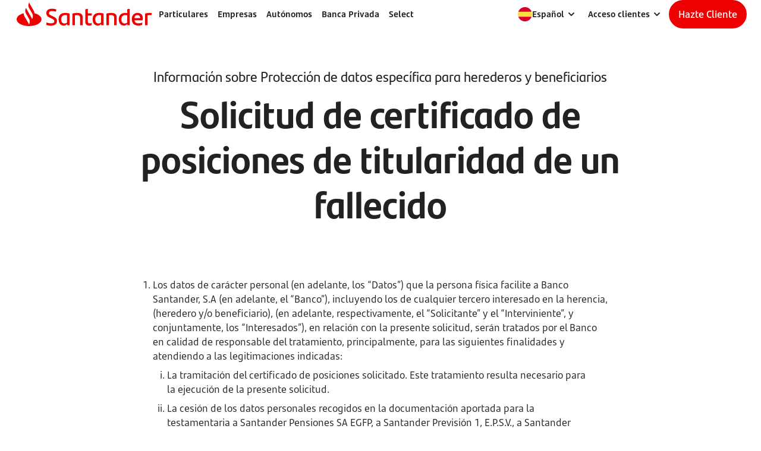

--- FILE ---
content_type: text/html
request_url: https://www.bancosantander.es/informacion-proteccion-datos/proteccion-datos-herederos-beneficiarios
body_size: 33541
content:
<!DOCTYPE html><html lang="es"><head><meta charSet="utf-8" data-next-head=""/><meta name="viewport" content="width=device-width, initial-scale=1, shrink-to-fit=no" data-next-head=""/><meta http-equiv="X-UA-Compatible" content="IE=edge" data-next-head=""/><link rel="alternate" hrefLang="ca" href="/ca/informacion-proteccion-datos/proteccion-datos-herederos-beneficiarios" data-next-head=""/><link rel="alternate" hrefLang="en" href="/en/informacion-proteccion-datos/proteccion-datos-herederos-beneficiarios" data-next-head=""/><title data-next-head="">Protección de Datos para Herederos y Beneficiarios - Banco Santander</title><meta name="description" content="Encuentra toda la información y productos para particulares como Cuentas, Tarjetas, Préstamos, Hipotecas, Planes de pensiones o Fondos de inversión entre otros." data-next-head=""/><link data-rh="true" rel="canonical" href="https://www.bancosantander.es/informacion-proteccion-datos/proteccion-datos-herederos-beneficiarios" data-next-head=""/><meta name="robots" content="index, follow" data-next-head=""/><meta property="og:site_name" content="Banco Santander" data-next-head=""/><meta property="og:title" content="Protección de Datos para Herederos y Beneficiarios - Banco Santander" data-next-head=""/><meta property="og:description" content="Encuentra toda la información y productos para particulares como Cuentas, Tarjetas, Préstamos, Hipotecas, Planes de pensiones o Fondos de inversión entre otros." data-next-head=""/><meta http-equiv="Content-Security-Policy" content="default-src &#x27;self&#x27; *.bancosantander.es; script-src &#x27;self&#x27; &#x27;unsafe-eval&#x27; *.opendigitalservices.com universal-editor-service.experiencecloud.live *.tiqcdn.com universal-editor-service.adobe.io blob: *.cdn.evgnet.com cdn.evgnet.com *.bancosantandersa.germany-2.evergage.com bancosantandersa.germany-2.evergage.com;  script-src-elem &#x27;self&#x27; &#x27;nonce-next-script&#x27; &#x27;nonce-plugin-tealium-utag&#x27; &#x27;nonce-h-plugin-tealium-utag&#x27; &#x27;nonce-event-tracking-csn&#x27; &#x27;nonce-calculations-csn&#x27; *.bancosantander.es js-cdn.dynatrace.com tags.tiqcdn.com https://universal-editor-service.adobe.io/cors.js https://universal-editor-service.adobe.io/css.js https://cdn.experience.adobe.net https://cdn.tinymce.com *.opendigitalservices.com *.tiqcdn.com  www.googletagmanager.com *.cookielaw.org  *.cdn.evgnet.com cdn.evgnet.com *.bancosantandersa.germany-2.evergage.com bancosantandersa.germany-2.evergage.com cdn1.adoberesources.net t.contentsquare.net; connect-src &#x27;self&#x27; *.santandermedia.com *.santander.hrz.corp *.dynatrace.com *.bancosantander.es https://cdn.experience.adobe.net even.openbank.es *.ok-cloud.net https://region1.google-analytics.com *.google-analytics.com *.analytics.google.com analytics.google.com www.google.com www.google.es *.tealiumiq.com *.onetrust.com *.opendns.com *.cdn.evgnet.com *.bancosantandersa.germany-2.evergage.com *.doubleclick.net *.adobedc.net *.demdex.net *.cookielaw.org *.contentsquare.net *.contentsquare.com; style-src &#x27;self&#x27; &#x27;unsafe-inline&#x27; https://cdn.experience.adobe.net *.google.com *.cookielaw.org *.cdn.evgnet.com cdn.evgnet.com  *.bancosantandersa.germany-2.evergage.com bancosantandersa.germany-2.evergage.com *.googleapis.com; img-src &#x27;self&#x27;  *.opendigitalservices.com *.bancosantander.es *.adobeaemcloud.com *.santandermedia.com *.santander.hrz.corp data: *.tealiumiq.com tags.tiqcdn.com *.google.com *.google.es *.google.nl www.googletagmanager.com  *.doubleclick.net wcm.bancosantander.es *.opendns.com *.cookielaw.org *.google-analytics.com *.analytics.google.com analytics.google.com *.cdn.evgnet.com cdn.evgnet.com *.bancosantandersa.germany-2.evergage.com bancosantandersa.germany-2.evergage.com *.contentsquare.net i.ytimg.com; font-src &#x27;self&#x27; *.bancosantander.es https://cdn.experience.adobe.net *.google.com data: fonts.gstatic.com www.google-analytics.com; media-src &#x27;self&#x27; *.santandermedia.com *.santander.hrz.corp *.adobeaemcloud.com *.youtube.com; frame-src &#x27;self&#x27; *.bancosantander.es *.youtube.com *.santandergroup.net *.santanderassetmanagement.es *.doubleclick.net  https://datawrapper.dwcdn.net;" data-next-head=""/><link rel="preconnect" href="https://tags.tiqcdn.com" data-next-head=""/><link rel="preload" as="script" href="https://tags.tiqcdn.com/utag/sanes/es-web-commercial/prod/utag.js" data-next-head=""/><link rel="preconnect" href="https://assets.particulares.bancosantander.es" data-next-head=""/><link rel="preload" href="https://assets.particulares.bancosantander.es/web/themes/horizon/fonts/Text-Regular.ttf" as="font" crossorigin="anonymous" data-next-head=""/><link rel="preload" href="https://assets.particulares.bancosantander.es/web/themes/horizon/fonts/Text-SemiBold.ttf" as="font" crossorigin="anonymous" data-next-head=""/><link rel="preload" href="https://assets.particulares.bancosantander.es/web/themes/horizon/fonts/Text-Bold.ttf" as="font" crossorigin="anonymous" data-next-head=""/><link rel="preload" href="https://assets.particulares.bancosantander.es/web/themes/horizon/fonts/Heders-Bold.ttf" as="font" crossorigin="anonymous" data-next-head=""/><link rel="preload" href="https://assets.particulares.bancosantander.es/web/themes/horizon/fonts/Headers-Light.ttf" as="font" crossorigin="anonymous" data-next-head=""/><link rel="preload" href="https://assets.particulares.bancosantander.es/web/themes/horizon/fonts/Headers-Regular.ttf" as="font" crossorigin="anonymous" data-next-head=""/><meta name="google-site-verification" content="H6uIUmyOdRaLkW-8NMLuOYL7o1dcFakrQ2JZ_xEbiBg" data-next-head=""/><link rel="icon" type="image/png" sizes="32x32" href="https://assets.santandermedia.com/adobe/assets/urn:aaid:aem:f6a07c77-a37f-4954-b7b2-853d21263d27/as/favicon-32x32.png" data-next-head=""/><link rel="icon" type="image/png" sizes="16x16" href="https://assets.santandermedia.com/adobe/assets/urn:aaid:aem:1bf64cac-1b81-4411-883e-badbcdc13391/as/favicon-16x16.png" data-next-head=""/><link rel="apple-touch-icon" sizes="180x180" href="https://assets.santandermedia.com/adobe/assets/urn:aaid:aem:f59da7fa-e373-450b-b15e-61cadcf97491/as/apple-touch-icon.png" data-next-head=""/><link rel="icon" type="image/png" sizes="192x192" href="https://assets.santandermedia.com/adobe/assets/urn:aaid:aem:b30d7cee-3d0a-40c0-b832-7f3a4759e766/as/android-chrome-192x192.png" data-next-head=""/><link rel="icon" type="image/png" sizes="512x512" href="https://assets.santandermedia.com/adobe/assets/urn:aaid:aem:650831ba-5e8f-41cd-9619-1b5e4c497baf/as/android-chrome-512x512.png" data-next-head=""/><link rel="mask-icon" href="https://assets.santandermedia.com/adobe/assets/urn:aaid:aem:c499dfb2-ee82-438b-9042-d06b5b88caaa/as/GL_Brand_Santander_All_Favicon_pinned_tab_icon.svg" color="#EC0000" data-next-head=""/><link rel="icon" href="/favicon.ico" type="image/svg+xml" data-next-head=""/><meta name="theme-color" content="#FFFFFF" data-next-head=""/><meta name="referrer" content="no-referrer-when-downgrade" data-next-head=""/><meta name="x-compilation-timestamp" content="2026-01-27T03:03:28+00:00" data-next-head=""/><link rel="preconnect" href="https://tags.tiqcdn.com" data-next-head=""/><link rel="preload" as="script" href="//tags.tiqcdn.com/utag/sanes/es-web-commercial/prod/utag.js" data-next-head=""/><link rel="preload" href="/_next/static/css/70282ea94769f93e.css" as="style" crossorigin="anonymous"/><script nonce="h-plugin-tealium-utag" id="h-plugin-tealium-utag" data-nscript="afterInteractive" data-next-head="">window.utag_data = window.utag_data || {};  window.utag_data.site_language = "es";  window.utag_cfg_ovrd = window.utag_cfg_ovrd || {};  window.utag_cfg_ovrd.noview = true;  window.utag_cfg_ovrd.gdprDLRef = "site_language";  (function (a, b, c, d) {    a = "//tags.tiqcdn.com/utag/sanes/es-web-commercial/prod/utag.js";    b = document;    c = "script";    d = b.createElement(c);    d.onload = function () {      b.dispatchEvent(new Event("utag-loaded"));    };    d.src = a;    d.type = "text/java" + c;    d.async = true;    a = b.getElementsByTagName(c)[0];    a.parentNode.insertBefore(d, a);  })();</script><script type="text/javascript" src="https://js-cdn.dynatrace.com/jstag/18ef095e1d6/bf32259dnj/e2bf7054a7871f7a_complete.js" crossorigin="anonymous" data-next-head=""></script><script id="plugin-tealium-utag" nonce="plugin-tealium-utag" async="" data-next-head="">  window.utag_data = window.utag_data || {};  window.utag_data.site_language = "es";  window.utag_cfg_ovrd = window.utag_cfg_ovrd || {};  window.utag_cfg_ovrd.noview = true;  window.utag_cfg_ovrd.gdprDLRef = "site_language";  (function (a, b, c, d) {    a = "//tags.tiqcdn.com/utag/sanes/es-web-commercial/prod/utag.js";    b = document;    c = "script";    d = b.createElement(c);    d.onload = function () {      b.dispatchEvent(new Event("utag-loaded"));    };    d.src = a;    d.type = "text/java" + c;    d.async = true;    a = b.getElementsByTagName(c)[0];    a.parentNode.insertBefore(d, a);  })();    </script><script id="__NEXT_DATA__" type="application/json" nonce="next-script" crossorigin="anonymous">{"props":{"pageProps":{"metaData":{"titleSeo":"Protección de Datos para Herederos y Beneficiarios - Banco Santander","descriptionSeo":"Encuentra toda la información y productos para particulares como Cuentas, Tarjetas, Préstamos, Hipotecas, Planes de pensiones o Fondos de inversión entre otros.","imageSeo":null,"indexing":"index","follow":"follow","canonicalUrl":"https://www.bancosantander.es/informacion-proteccion-datos/proteccion-datos-herederos-beneficiarios","ogTitle":"Protección de Datos para Herederos y Beneficiarios - Banco Santander","ogDescription":"Encuentra toda la información y productos para particulares como Cuentas, Tarjetas, Préstamos, Hipotecas, Planes de pensiones o Fondos de inversión entre otros.","ogImage":null,"language":"es","title":"0000020N-informacion-proteccion-datos-proteccion-datos-herederos-beneficiarios","_path":"/content/dam/webpublic/bancosantander/es/pages/0000020N-informacion-proteccion-datos-proteccion-datos-herederos-beneficiarios","pathAlias":"informacion-proteccion-datos/proteccion-datos-herederos-beneficiarios","webDomain":"bancosantander"},"pageData":{"path":"informacion-proteccion-datos/proteccion-datos-herederos-beneficiarios","_path":"/content/dam/webpublic/bancosantander/es/pages/0000020N-informacion-proteccion-datos-proteccion-datos-herederos-beneficiarios","isHome":false,"originalData":{"id":null,"slug":"0000020N-informacion-proteccion-datos-proteccion-datos-herederos-beneficiarios","title":"0000020N-informacion-proteccion-datos-proteccion-datos-herederos-beneficiarios","_variation":"master","_variations":[],"titleSeo":"Protección de Datos para Herederos y Beneficiarios - Banco Santander","descriptionSeo":"Encuentra toda la información y productos para particulares como Cuentas, Tarjetas, Préstamos, Hipotecas, Planes de pensiones o Fondos de inversión entre otros.","imageSeo":null,"datePublished":null,"indexing":"index","follow":"follow","canonicalUrl":"https://www.bancosantander.es/informacion-proteccion-datos/proteccion-datos-herederos-beneficiarios","externalHreflang":null,"ogTitle":"Protección de Datos para Herederos y Beneficiarios - Banco Santander","ogDescription":"Encuentra toda la información y productos para particulares como Cuentas, Tarjetas, Préstamos, Hipotecas, Planes de pensiones o Fondos de inversión entre otros.","_path":"/content/dam/webpublic/bancosantander/es/pages/0000020N-informacion-proteccion-datos-proteccion-datos-herederos-beneficiarios","ogImage":null,"time":null,"head":[],"fixedArea":[],"topArea":[{"_path":"/content/dam/webpublic/bancosantander/es/components/topbar/wce-topbar-espana","__typename":"TopbarModel","id":"WCE-Topbar_España","logoUrl":"/particulares","logo":{"repositoryId":"delivery-p133069-e1367961.adobeaemcloud.com","assetId":"urn:aaid:aem:8b24b83c-01a5-448d-af70-675315888cfd","__typename":"RemoteRef"},"colorBackground":null,"opacity":null,"style":"regular","skiptocontent":"Volver al contenido","mainArea":[{"__typename":"MainareaitemModel","_path":"/content/dam/webpublic/bancosantander/es/components/main-area-item/personal-main-area","mainAreaEnable":true,"mainAreaTitle":{"__typename":"AreaitemtitleModel","_path":"/content/dam/webpublic/bancosantander/es/components/area-item-title/titulo-personal-main-area","text":"Particulares","ariaLabel":"Particulares","icon":null,"url":"/particulares","tag":null},"clusterWithTitles":true,"mainAreaClusters":[{"__typename":"ClusterModel","_path":"/content/dam/webpublic/bancosantander/es/components/cluster/personal-cluster","text":"Cuentas","url":"/particulares/cuentas-bancarias","tag":null,"items":[{"__typename":"LinkitemModel","_path":"/content/dam/webpublic/bancosantander/es/components/linkitem/cuenta-online-sin-comisiones","linkText":"Cuenta Online sin comisiones","url":"/particulares/cuentas-bancarias/cuenta-online-sin-comisiones","ariaLabel":null,"target":"_self","follow":true,"action":"click","tag":null,"iconName":null,"iconPosition":"RIGHT"},{"__typename":"LinkitemModel","_path":"/content/dam/webpublic/bancosantander/es/components/linkitem/Cuenta-Online-iPhone","linkText":"Cuenta Online + iPhone","url":"/particulares/cuentas-bancarias/cuenta-online-iphone ","ariaLabel":null,"target":"_self","follow":true,"action":"click","tag":null,"iconName":null,"iconPosition":"RIGHT"},{"__typename":"LinkitemModel","_path":"/content/dam/webpublic/bancosantander/es/components/linkitem/cuenta-online-con-pasaporte","linkText":"Cuenta Online con pasaporte","url":"/particulares/cuentas-bancarias/cuenta-online-con-pasaporte ","ariaLabel":null,"target":"_self","follow":true,"action":"click","tag":null,"iconName":null,"iconPosition":"RIGHT"},{"__typename":"LinkitemModel","_path":"/content/dam/webpublic/bancosantander/es/components/linkitem/cuenta-online-jovenes","linkText":"Cuenta Online Jóvenes","url":"/jovenes","ariaLabel":null,"target":"_self","follow":true,"action":"click","tag":null,"iconName":null,"iconPosition":"RIGHT"},{"__typename":"LinkitemModel","_path":"/content/dam/webpublic/bancosantander/es/components/linkitem/cuenta-mini","linkText":"Cuenta para menores","url":"/particulares/cuentas-bancarias/cuenta-menores","ariaLabel":"Cuenta para menores","target":"_self","follow":true,"action":"click","tag":null,"iconName":null,"iconPosition":"RIGHT"},{"__typename":"LinkitemModel","_path":"/content/dam/webpublic/bancosantander/es/components/linkitem/cuentas-nomina","linkText":"Cuentas Nómina","url":"/particulares/cuentas-bancarias/cuentas-nomina ","ariaLabel":null,"target":"_self","follow":true,"action":"click","tag":null,"iconName":null,"iconPosition":"RIGHT"},{"__typename":"LinkitemModel","_path":"/content/dam/webpublic/bancosantander/es/components/linkitem/cuenta-santander","linkText":"Cuenta Santander","url":"/particulares/cuentas-bancarias/cuenta-santander ","ariaLabel":null,"target":"_self","follow":true,"action":"click","tag":null,"iconName":null,"iconPosition":"RIGHT"}],"subitems":[]},{"__typename":"ClusterModel","_path":"/content/dam/webpublic/bancosantander/es/components/cluster/tarjetas","text":"Tarjetas","url":"/particulares/tarjetas","tag":null,"items":[{"__typename":"LinkitemModel","_path":"/content/dam/webpublic/bancosantander/es/components/linkitem/tarjetas-de-credito","linkText":"Tarjetas de Crédito ","url":"/particulares/tarjetas/credito/tarjeta-credito","ariaLabel":"Tarjetas de Crédito ","target":"_self","follow":true,"action":"click","tag":null,"iconName":null,"iconPosition":"RIGHT"},{"__typename":"LinkitemModel","_path":"/content/dam/webpublic/bancosantander/es/components/linkitem/tarjetas-debito","linkText":"Tarjetas Débito ","url":"/particulares/tarjetas/debito ","ariaLabel":"Tarjetas Débito ","target":"_self","follow":true,"action":"click","tag":null,"iconName":null,"iconPosition":"RIGHT"},{"__typename":"LinkitemModel","_path":"/content/dam/webpublic/bancosantander/es/components/linkitem/tarjetas-prepago","linkText":"Tarjetas Prepago ","url":"/particulares/tarjetas/prepago/tarjeta-prepago","ariaLabel":"Tarjetas Prepago ","target":"_self","follow":true,"action":"click","tag":null,"iconName":null,"iconPosition":"RIGHT"},{"__typename":"LinkitemModel","_path":"/content/dam/webpublic/bancosantander/es/components/linkitem/financiacion-con-tarjeta-de-credito","linkText":"Financiación con Tarjeta de crédito ","url":"/particulares/tarjetas/financiacion-tarjeta ","ariaLabel":"Financiación con Tarjeta de crédito ","target":"_self","follow":true,"action":"click","tag":null,"iconName":null,"iconPosition":"RIGHT"},{"__typename":"LinkitemModel","_path":"/content/dam/webpublic/bancosantander/es/components/linkitem/programa-santander-viajes","linkText":"Programa Santander Viajes ","url":"/particulares/tarjetas/programa-santander-viajes ","ariaLabel":"Programa Santander Viajes ","target":"_self","follow":true,"action":"click","tag":null,"iconName":null,"iconPosition":"RIGHT"},{"__typename":"LinkitemModel","_path":"/content/dam/webpublic/bancosantander/es/components/linkitem/santander-premia","linkText":"Santander Premia ","url":"/particulares/tarjetas/santander-zone","ariaLabel":"Santander Premia ","target":"_self","follow":true,"action":"click","tag":null,"iconName":null,"iconPosition":"RIGHT"},{"__typename":"LinkitemModel","_path":"/content/dam/webpublic/bancosantander/es/components/linkitem/plan-santander-iberia-club","linkText":"Plan Santander Iberia Club","url":"/particulares/tarjetas/credito/plan-iberia-plus","ariaLabel":"Plan Santander Iberia Club","target":"_self","follow":true,"action":"click","tag":null,"iconName":null,"iconPosition":"RIGHT"}],"subitems":[]},{"__typename":"ClusterModel","_path":"/content/dam/webpublic/bancosantander/es/components/cluster/prestamos","text":"Préstamos","url":"/particulares/prestamos","tag":null,"items":[{"__typename":"LinkitemModel","_path":"/content/dam/webpublic/bancosantander/es/components/linkitem/prestamos-online-rapido","linkText":"Préstamo Online Rápido ","url":"/particulares/prestamos/prestamo-online-rapido ","ariaLabel":"Préstamo Online Rápido ","target":"_self","follow":true,"action":"click","tag":null,"iconName":null,"iconPosition":"RIGHT"},{"__typename":"LinkitemModel","_path":"/content/dam/webpublic/bancosantander/es/components/linkitem/prestamo-coche","linkText":"Préstamo Coche","url":"/particulares/prestamos/prestamo-coche","ariaLabel":null,"target":"_self","follow":true,"action":"click","tag":null,"iconName":null,"iconPosition":"RIGHT"},{"__typename":"LinkitemModel","_path":"/content/dam/webpublic/bancosantander/es/components/linkitem/prestamo-consumo-sostenible","linkText":"Préstamo Consumo Sostenible","url":"/santander-sostenible/prestamo-verde-eficiencia-energetica","ariaLabel":null,"target":"_self","follow":true,"action":"click","tag":null,"iconName":null,"iconPosition":"RIGHT"},{"__typename":"LinkitemModel","_path":"/content/dam/webpublic/bancosantander/es/components/linkitem/simulador-de-prestamos-personales","linkText":"Simulador de Préstamos Personales ","url":"/particulares/prestamos/simulador-prestamos-personales ","ariaLabel":"Simulador de Préstamos Personales ","target":"_self","follow":true,"action":"click","tag":null,"iconName":null,"iconPosition":"RIGHT"},{"__typename":"LinkitemModel","_path":"/content/dam/webpublic/bancosantander/es/components/linkitem/renting","linkText":"Renting","url":"/renting/particulares","ariaLabel":"Renting","target":"_self","follow":true,"action":"click","tag":null,"iconName":null,"iconPosition":"RIGHT"}],"subitems":[]},{"__typename":"ClusterModel","_path":"/content/dam/webpublic/bancosantander/es/components/cluster/ahorro-e-inversion","text":"Ahorro e Inversión","url":"/particulares/ahorro-inversion","tag":null,"items":[{"__typename":"LinkitemModel","_path":"/content/dam/webpublic/bancosantander/es/components/linkitem/fondos-de-inversion","linkText":"Fondos de Inversión ","url":"/particulares/ahorro-inversion/fondos-inversion ","ariaLabel":"Fondos de Inversión ","target":"_self","follow":true,"action":"click","tag":null,"iconName":null,"iconPosition":"RIGHT"},{"__typename":"LinkitemModel","_path":"/content/dam/webpublic/bancosantander/es/components/linkitem/planes-de-pensiones","linkText":"Planes de Pensiones ","url":"/particulares/ahorro-inversion/planes-pensiones ","ariaLabel":"Planes de Pensiones ","target":"_self","follow":true,"action":"click","tag":null,"iconName":null,"iconPosition":"RIGHT"},{"__typename":"LinkitemModel","_path":"/content/dam/webpublic/bancosantander/es/components/linkitem/bolsas-y-mercados","linkText":"Bolsas y Mercados ","url":"/particulares/ahorro-inversion/bolsa-inversion ","ariaLabel":"Bolsas y Mercados ","target":"_self","follow":true,"action":"click","tag":null,"iconName":null,"iconPosition":"RIGHT"},{"__typename":"LinkitemModel","_path":"/content/dam/webpublic/bancosantander/es/components/linkitem/seguros-de-ahorro","linkText":"Seguros de Ahorro ","url":"/particulares/ahorro-inversion/seguros-ahorro ","ariaLabel":"Seguros de Ahorro ","target":"_self","follow":true,"action":"click","tag":null,"iconName":null,"iconPosition":"RIGHT"}],"subitems":[]},{"__typename":"ClusterModel","_path":"/content/dam/webpublic/bancosantander/es/components/cluster/hipotecas","text":"Hipotecas","url":"/particulares/hipotecas","tag":null,"items":[{"__typename":"LinkitemModel","_path":"/content/dam/webpublic/bancosantander/es/components/linkitem/simulador-de-hipoteca","linkText":"Simulador de hipoteca ","url":"/particulares/hipotecas/simulador-hipoteca","ariaLabel":"Simulador de hipoteca ","target":"_self","follow":true,"action":"click","tag":null,"iconName":null,"iconPosition":"RIGHT"},{"__typename":"LinkitemModel","_path":"/content/dam/webpublic/bancosantander/es/components/linkitem/recuperar-solicitud","linkText":"Recuperar solicitud","url":"https://softlogin.bancosantander.es/?appcode=HA3","ariaLabel":null,"target":"_blank","follow":true,"action":"click","tag":null,"iconName":null,"iconPosition":"RIGHT"},{"__typename":"LinkitemModel","_path":"/content/dam/webpublic/bancosantander/es/components/linkitem/hipoteca-fija","linkText":"Hipoteca Fija ","url":"/particulares/hipotecas/hipoteca-fija ","ariaLabel":"Hipoteca Fija ","target":"_self","follow":true,"action":"click","tag":null,"iconName":null,"iconPosition":"RIGHT"},{"__typename":"LinkitemModel","_path":"/content/dam/webpublic/bancosantander/es/components/linkitem/hipoteca-variable","linkText":"Hipoteca Variable ","url":"/particulares/hipotecas/hipoteca-variable ","ariaLabel":"Hipoteca Variable ","target":"_self","follow":true,"action":"click","tag":null,"iconName":null,"iconPosition":"RIGHT"},{"__typename":"LinkitemModel","_path":"/content/dam/webpublic/bancosantander/es/components/linkitem/hipoteca-mixta","linkText":"Hipoteca Mixta ","url":"/particulares/hipotecas/hipoteca-mixta ","ariaLabel":"Hipoteca Mixta ","target":"_self","follow":true,"action":"click","tag":null,"iconName":null,"iconPosition":"RIGHT"},{"__typename":"LinkitemModel","_path":"/content/dam/webpublic/bancosantander/es/components/linkitem/hipoteca-puente","linkText":"Hipoteca Puente ","url":"/particulares/hipotecas/cambia-de-casa ","ariaLabel":"Hipoteca Puente ","target":"_self","follow":true,"action":"click","tag":null,"iconName":null,"iconPosition":"RIGHT"},{"__typename":"LinkitemModel","_path":"/content/dam/webpublic/bancosantander/es/components/linkitem/hipoteca-inversa","linkText":"Hipoteca Inversa ","url":"/particulares/hipotecas/hipoteca-inversa ","ariaLabel":"Hipoteca Inversa ","target":"_self","follow":true,"action":"click","tag":null,"iconName":null,"iconPosition":"RIGHT"},{"__typename":"LinkitemModel","_path":"/content/dam/webpublic/bancosantander/es/components/linkitem/hipoteca-joven","linkText":"Hipoteca Joven ","url":"/particulares/hipotecas/hipoteca-joven","ariaLabel":"Hipoteca Joven ","target":"_self","follow":true,"action":"click","tag":null,"iconName":null,"iconPosition":"RIGHT"},{"__typename":"LinkitemModel","_path":"/content/dam/webpublic/bancosantander/es/components/linkitem/hipoteca-para-no-residentes","linkText":"Hipoteca para No residentes","url":"/particulares/hipotecas/no-residentes ","ariaLabel":"Hipoteca para No residentes","target":"_self","follow":true,"action":"click","tag":null,"iconName":null,"iconPosition":"RIGHT"},{"__typename":"LinkitemModel","_path":"/content/dam/webpublic/bancosantander/es/components/linkitem/mas-hipotecas","linkText":"Más Hipotecas","url":"/particulares/hipotecas/mas-hipotecas ","ariaLabel":"Más Hipotecas","target":"_self","follow":true,"action":"click","tag":null,"iconName":null,"iconPosition":"RIGHT"},{"__typename":"LinkitemModel","_path":"/content/dam/webpublic/bancosantander/es/components/linkitem/santander-inmuebles","linkText":"Santander Inmuebles","url":"/particulares/hipotecas/santander-inmuebles ","ariaLabel":"Santander Inmuebles","target":"_self","follow":true,"action":"click","tag":null,"iconName":null,"iconPosition":"RIGHT"}],"subitems":[]},{"__typename":"ClusterModel","_path":"/content/dam/webpublic/bancosantander/es/components/cluster/seguros-y-alarmas","text":"Seguros","url":"/particulares/seguros","tag":null,"items":[{"__typename":"LinkitemModel","_path":"/content/dam/webpublic/bancosantander/es/components/linkitem/accidentes","linkText":"Accidentes ","url":"/particulares/seguros/accidentes ","ariaLabel":"Accidentes ","target":"_self","follow":true,"action":"click","tag":null,"iconName":null,"iconPosition":"RIGHT"},{"__typename":"LinkitemModel","_path":"/content/dam/webpublic/bancosantander/es/components/linkitem/coche","linkText":"Coche ","url":"/particulares/seguros/coche ","ariaLabel":"Coche ","target":"_self","follow":true,"action":"click","tag":null,"iconName":null,"iconPosition":"RIGHT"},{"__typename":"LinkitemModel","_path":"/content/dam/webpublic/bancosantander/es/components/linkitem/decesos","linkText":"Decesos ","url":"/particulares/seguros/decesos-prima-unica ","ariaLabel":"Decesos ","target":"_self","follow":true,"action":"click","tag":null,"iconName":null,"iconPosition":"RIGHT"},{"__typename":"LinkitemModel","_path":"/content/dam/webpublic/bancosantander/es/components/linkitem/dependencia","linkText":"Dependencia ","url":"/particulares/seguros/dependencia ","ariaLabel":"Dependencia ","target":"_self","follow":true,"action":"click","tag":null,"iconName":null,"iconPosition":"RIGHT"},{"__typename":"LinkitemModel","_path":"/content/dam/webpublic/bancosantander/es/components/linkitem/hogar","linkText":"Hogar ","url":"/particulares/seguros/hogar ","ariaLabel":"Hogar ","target":"_self","follow":true,"action":"click","tag":null,"iconName":null,"iconPosition":"RIGHT"},{"__typename":"LinkitemModel","_path":"/content/dam/webpublic/bancosantander/es/components/linkitem/incapacidad-temporal","linkText":"Incapacidad temporal ","url":"/particulares/seguros/incapacidad-temporal ","ariaLabel":"Incapacidad temporal ","target":"_self","follow":true,"action":"click","tag":null,"iconName":null,"iconPosition":"RIGHT"},{"__typename":"LinkitemModel","_path":"/content/dam/webpublic/bancosantander/es/components/linkitem/moto","linkText":"Moto ","url":"/particulares/seguros/moto ","ariaLabel":"Moto ","target":"_self","follow":true,"action":"click","tag":null,"iconName":null,"iconPosition":"RIGHT"},{"__typename":"LinkitemModel","_path":"/content/dam/webpublic/bancosantander/es/components/linkitem/planeta-seguros","linkText":"Planeta Seguros ","url":"/particulares/seguros/planeta-seguros ","ariaLabel":"Planeta Seguros ","target":"_self","follow":true,"action":"click","tag":null,"iconName":null,"iconPosition":"RIGHT"},{"__typename":"LinkitemModel","_path":"/content/dam/webpublic/bancosantander/es/components/linkitem/salud","linkText":"Salud ","url":"/particulares/seguros/salud ","ariaLabel":"Salud ","target":"_self","follow":true,"action":"click","tag":null,"iconName":null,"iconPosition":"RIGHT"},{"__typename":"LinkitemModel","_path":"/content/dam/webpublic/bancosantander/es/components/linkitem/vida","linkText":"Vida ","url":"/particulares/seguros/vida ","ariaLabel":"Vida ","target":"_self","follow":true,"action":"click","tag":null,"iconName":null,"iconPosition":"RIGHT"},{"__typename":"LinkitemModel","_path":"/content/dam/webpublic/bancosantander/es/components/linkitem/senior","linkText":"Senior","url":"/particulares/santander-senior/seguros","ariaLabel":"Senior","target":"_self","follow":true,"action":"click","tag":null,"iconName":null,"iconPosition":"RIGHT"}],"subitems":[]},{"__typename":"ClusterModel","_path":"/content/dam/webpublic/bancosantander/es/components/cluster/banca-online","text":"Banca Online","url":"/particulares/banca-online","tag":null,"items":[{"__typename":"LinkitemModel","_path":"/content/dam/webpublic/bancosantander/es/components/linkitem/primeros-pasos-en-santander","linkText":"Primeros pasos en Santander ","url":"/particulares/banca-online/pasos-experiencia-online ","ariaLabel":"Primeros pasos en Santander ","target":"_self","follow":true,"action":"click","tag":null,"iconName":null,"iconPosition":"RIGHT"},{"__typename":"LinkitemModel","_path":"/content/dam/webpublic/bancosantander/es/components/linkitem/consigue-tus-claves","linkText":"Consigue tus claves ","url":"/particulares/banca-online/consigue-tus-claves ","ariaLabel":"Consigue tus claves ","target":"_self","follow":true,"action":"click","tag":null,"iconName":null,"iconPosition":"RIGHT"},{"__typename":"LinkitemModel","_path":"/content/dam/webpublic/bancosantander/es/components/linkitem/work-cafe","linkText":"Work Café ","url":"/particulares/banca-online/work-cafe ","ariaLabel":"Work Café ","target":"_self","follow":true,"action":"click","tag":null,"iconName":null,"iconPosition":"RIGHT"},{"__typename":"LinkitemModel","_path":"/content/dam/webpublic/bancosantander/es/components/linkitem/cita-previa-oficina","linkText":"Cita previa oficina ","url":"/particulares/banca-online/cita-previa ","ariaLabel":"Cita previa oficina ","target":"_self","follow":true,"action":"click","tag":null,"iconName":null,"iconPosition":"RIGHT"},{"__typename":"LinkitemModel","_path":"/content/dam/webpublic/bancosantander/es/components/linkitem/servicios-de-testamentarias","linkText":"Servicios de testamentarías ","url":"/particulares/banca-online/servicios-testamentarias ","ariaLabel":"Servicios de testamentarías ","target":"_self","follow":true,"action":"click","tag":null,"iconName":null,"iconPosition":"RIGHT"},{"__typename":"LinkitemModel","_path":"/content/dam/webpublic/bancosantander/es/components/linkitem/apps","linkText":"App Santander","url":"/particulares/banca-online/apps/santander ","ariaLabel":"App Santander","target":"_self","follow":true,"action":"click","tag":null,"iconName":null,"iconPosition":"RIGHT"},{"__typename":"LinkitemModel","_path":"/content/dam/webpublic/bancosantander/es/components/linkitem/pagos-moviles","linkText":"Pagos móviles ","url":"/particulares/banca-online/pagos ","ariaLabel":"Pagos móviles ","target":"_self","follow":true,"action":"click","tag":null,"iconName":null,"iconPosition":"RIGHT"},{"__typename":"LinkitemModel","_path":"/content/dam/webpublic/bancosantander/es/components/linkitem/transferencias-internacionales-swift","linkText":"Transferencias internacionales SWIFT ","url":"/particulares/banca-online/transferencias-internacionales/","ariaLabel":null,"target":"_self","follow":true,"action":"click","tag":null,"iconName":null,"iconPosition":"RIGHT"}],"subitems":[]}],"supportClusters":[],"supportAreaEnable":true},{"__typename":"MainareaitemModel","_path":"/content/dam/webpublic/bancosantander/es/components/main-area-item/empresas","mainAreaEnable":true,"mainAreaTitle":{"__typename":"AreaitemtitleModel","_path":"/content/dam/webpublic/bancosantander/es/components/area-item-title/empresas","text":"Empresas","ariaLabel":"Empresas","icon":null,"url":"/empresas","tag":null},"clusterWithTitles":true,"mainAreaClusters":[{"__typename":"ClusterModel","_path":"/content/dam/webpublic/bancosantander/es/components/cluster/cuenta-y-tesoreria","text":"Cuenta y Tesorería ","url":"/empresas/cuentas-tesoreria ","tag":null,"items":[{"__typename":"LinkitemModel","_path":"/content/dam/webpublic/bancosantander/es/components/linkitem/cuentas-empresas","linkText":"Cuentas ","url":"/empresas/cuentas-tesoreria/cuentas ","ariaLabel":"Cuentas ","target":"_self","follow":true,"action":"click","tag":null,"iconName":null,"iconPosition":"RIGHT"},{"__typename":"LinkitemModel","_path":"/content/dam/webpublic/bancosantander/es/components/linkitem/fondos-de-inversion-empresas","linkText":"Fondos de inversión ","url":"/empresas/cuentas-tesoreria/fondos-inversion ","ariaLabel":"Fondos de inversión ","target":"_self","follow":true,"action":"click","tag":null,"iconName":null,"iconPosition":"RIGHT"},{"__typename":"LinkitemModel","_path":"/content/dam/webpublic/bancosantander/es/components/linkitem/bolsas-y-mercados-empresas","linkText":"Bolsas y Mercados ","url":"/empresas/cuentas-tesoreria/inversion-valores ","ariaLabel":"Bolsas y Mercados ","target":"_self","follow":true,"action":"click","tag":null,"iconName":null,"iconPosition":"RIGHT"}],"subitems":[]},{"__typename":"ClusterModel","_path":"/content/dam/webpublic/bancosantander/es/components/cluster/tpv","text":"TPV ","url":"/empresas/cobros-pagos/cobros/tpv ","tag":null,"items":[{"__typename":"LinkitemModel","_path":"/content/dam/webpublic/bancosantander/es/components/linkitem/tpv-android","linkText":"TPV Android ","url":"/empresas/cobros-pagos/cobros/tpv/tpv-android ","ariaLabel":"TPV Android ","target":"_self","follow":true,"action":"click","tag":null,"iconName":null,"iconPosition":"RIGHT"},{"__typename":"LinkitemModel","_path":"/content/dam/webpublic/bancosantander/es/components/linkitem/tpv-para-redes-sociales","linkText":"TPV para Redes Sociales ","url":"/empresas/cobros-pagos/cobros/tpv/social-commerce ","ariaLabel":"TPV para Redes Sociales ","target":"_self","follow":true,"action":"click","tag":null,"iconName":null,"iconPosition":"RIGHT"},{"__typename":"LinkitemModel","_path":"/content/dam/webpublic/bancosantander/es/components/linkitem/tpv-en-tu-telefono-movil","linkText":"TPV en tu teléfono móvil ","url":"/empresas/cobros-pagos/cobros/tpv/tpv-telefono-movil ","ariaLabel":"TPV en tu teléfono móvil ","target":"_self","follow":true,"action":"click","tag":null,"iconName":null,"iconPosition":"RIGHT"},{"__typename":"LinkitemModel","_path":"/content/dam/webpublic/bancosantander/es/components/linkitem/tpv-desde-tu-ordenador","linkText":"TPV desde tu ordenador ","url":"/empresas/cobros-pagos/cobros/tpv/tpv-pc ","ariaLabel":"TPV desde tu ordenador ","target":"_self","follow":true,"action":"click","tag":null,"iconName":null,"iconPosition":"RIGHT"},{"__typename":"LinkitemModel","_path":"/content/dam/webpublic/bancosantander/es/components/linkitem/tpv-virtual-pasarela-de-pago","linkText":"TPV Virtual pasarela de pago ","url":"/empresas/cobros-pagos/cobros/tpv/tpv-virtual ","ariaLabel":"TPV Virtual pasarela de pago ","target":"_self","follow":true,"action":"click","tag":null,"iconName":null,"iconPosition":"RIGHT"},{"__typename":"LinkitemModel","_path":"/content/dam/webpublic/bancosantander/es/components/linkitem/tpv-paygold","linkText":"TPV Paygold ","url":"/empresas/cobros-pagos/cobros/tpv/paygold ","ariaLabel":"TPV Paygold ","target":"_self","follow":true,"action":"click","tag":null,"iconName":null,"iconPosition":"RIGHT"}],"subitems":[]},{"__typename":"ClusterModel","_path":"/content/dam/webpublic/bancosantander/es/components/cluster/cobros-y-pagos","text":"Cobros y Pagos ","url":"/empresas/cobros-pagos ","tag":null,"items":[{"__typename":"LinkitemModel","_path":"/content/dam/webpublic/bancosantander/es/components/linkitem/anticipo-de-confirming","linkText":"Anticipo de Confirming ","url":"/empresas/cobros-pagos/cobros/anticipos-confirming ","ariaLabel":"Anticipo de Confirming ","target":"_self","follow":true,"action":"click","tag":null,"iconName":null,"iconPosition":"RIGHT"},{"__typename":"LinkitemModel","_path":"/content/dam/webpublic/bancosantander/es/components/linkitem/factoring","linkText":"Factoring ","url":"/empresas/cobros-pagos/cobros/factoring ","ariaLabel":"Factoring ","target":"_self","follow":true,"action":"click","tag":null,"iconName":null,"iconPosition":"RIGHT"},{"__typename":"LinkitemModel","_path":"/content/dam/webpublic/bancosantander/es/components/linkitem/gestion-online-del-cobro-de-recibos","linkText":"Gestión online del cobro de recibos ","url":"/empresas/cobros-pagos/cobros/cobro-recibos ","ariaLabel":"Gestión online del cobro de recibos ","target":"_self","follow":true,"action":"click","tag":null,"iconName":null,"iconPosition":"RIGHT"},{"__typename":"LinkitemModel","_path":"/content/dam/webpublic/bancosantander/es/components/linkitem/pago-agil","linkText":"Pago Ágil ","url":"/empresas/cobros-pagos/pagos/pago-agil ","ariaLabel":"Pago Ágil ","target":"_self","follow":true,"action":"click","tag":null,"iconName":null,"iconPosition":"RIGHT"},{"__typename":"LinkitemModel","_path":"/content/dam/webpublic/bancosantander/es/components/linkitem/confirming","linkText":"Confirming ","url":"/empresas/cobros-pagos/cobros/anticipos-confirming ","ariaLabel":"Confirming ","target":"_self","follow":true,"action":"click","tag":null,"iconName":null,"iconPosition":"RIGHT"},{"__typename":"LinkitemModel","_path":"/content/dam/webpublic/bancosantander/es/components/linkitem/confirming-duo","linkText":"Confirming DUO ","url":"/empresas/cobros-pagos/pagos/confirming-duo ","ariaLabel":"Confirming DUO ","target":"_self","follow":true,"action":"click","tag":null,"iconName":null,"iconPosition":"RIGHT"},{"__typename":"LinkitemModel","_path":"/content/dam/webpublic/bancosantander/es/components/linkitem/pagos-de-nominas-y-a-proveedores","linkText":"Pagos de Nóminas y a Proveedores ","url":"/empresas/cobros-pagos/pagos/pago-nominas-proveedores ","ariaLabel":"Pagos de Nóminas y a Proveedores ","target":"_self","follow":true,"action":"click","tag":null,"iconName":null,"iconPosition":"RIGHT"},{"__typename":"LinkitemModel","_path":"/content/dam/webpublic/bancosantander/es/components/linkitem/pronto-pago-financiado","linkText":"Pronto Pago Financiado ","url":"/empresas/cobros-pagos/pagos/pronto-pago-financiado ","ariaLabel":"Pronto Pago Financiado ","target":"_self","follow":true,"action":"click","tag":null,"iconName":null,"iconPosition":"RIGHT"},{"__typename":"LinkitemModel","_path":"/content/dam/webpublic/bancosantander/es/components/linkitem/cobro-agil","linkText":"Cobro Ágil ","url":"/empresas/financiacion-avales/para-tu-dia-dia/cobro-agil ","ariaLabel":"Cobro Ágil ","target":"_self","follow":true,"action":"click","tag":null,"iconName":null,"iconPosition":"RIGHT"},{"__typename":"LinkitemModel","_path":"/content/dam/webpublic/bancosantander/es/components/linkitem/descuento-comercial-y-anticipo-de-facturas","linkText":"Descuento Comercial y Anticipo de Facturas ","url":"/empresas/financiacion-avales/para-tu-dia-dia/descuento-comercial-anticipos ","ariaLabel":"Descuento Comercial y Anticipo de Facturas ","target":"_self","follow":true,"action":"click","tag":null,"iconName":null,"iconPosition":"RIGHT"},{"__typename":"LinkitemModel","_path":"/content/dam/webpublic/bancosantander/es/components/linkitem/tarjetas","linkText":"Tarjetas ","url":"/empresas/cobros-pagos/pagos/tarjetas ","ariaLabel":"Tarjetas ","target":"_self","follow":true,"action":"click","tag":null,"iconName":null,"iconPosition":"RIGHT"}],"subitems":[]},{"__typename":"ClusterModel","_path":"/content/dam/webpublic/bancosantander/es/components/cluster/financiacion-y-avales","text":"Financiación y Avales ","url":"/empresas/financiacion-avales ","tag":null,"items":[{"__typename":"LinkitemModel","_path":"/content/dam/webpublic/bancosantander/es/components/linkitem/avales","linkText":"Avales ","url":"/empresas/financiacion-avales/avales","ariaLabel":"Avales ","target":"_self","follow":true,"action":"click","tag":null,"iconName":null,"iconPosition":"RIGHT"},{"__typename":"LinkitemModel","_path":"/content/dam/webpublic/bancosantander/es/components/linkitem/corto-plazo","linkText":"Corto plazo","url":"/empresas/financiacion-avales/para-tu-dia-dia","ariaLabel":"Corto plazo","target":"_self","follow":true,"action":"click","tag":null,"iconName":null,"iconPosition":"RIGHT"},{"__typename":"LinkitemModel","_path":"/content/dam/webpublic/bancosantander/es/components/linkitem/largo-plazo","linkText":"Largo plazo ","url":"/empresas/financiacion-avales/inversiones-proyectos-empresariales ","ariaLabel":"Largo plazo ","target":"_self","follow":true,"action":"click","tag":null,"iconName":null,"iconPosition":"RIGHT"},{"__typename":"LinkitemModel","_path":"/content/dam/webpublic/bancosantander/es/components/linkitem/santander-growth","linkText":"Santander Growth ","url":"/empresas/santander-growth ","ariaLabel":"Santander Growth ","target":"_self","follow":true,"action":"click","tag":null,"iconName":null,"iconPosition":"RIGHT"},{"__typename":"LinkitemModel","_path":"/content/dam/webpublic/bancosantander/es/components/linkitem/renting-empresas","linkText":"Renting","url":"/renting/empresas","ariaLabel":null,"target":"_self","follow":true,"action":"click","tag":null,"iconName":null,"iconPosition":"RIGHT"}],"subitems":[]},{"__typename":"ClusterModel","_path":"/content/dam/webpublic/bancosantander/es/components/cluster/negocio-internacional","text":"Negocio Internacional","url":"/empresas/negocio-internacional","tag":null,"items":[{"__typename":"LinkitemModel","_path":"/content/dam/webpublic/bancosantander/es/components/linkitem/seguimiento-de-mercancias","linkText":"Seguimiento de Mercancias ","url":"/empresas/negocio-internacional/seguimiento-mercancias ","ariaLabel":"Seguimiento de Mercancias ","target":"_self","follow":true,"action":"click","tag":null,"iconName":null,"iconPosition":"RIGHT"},{"__typename":"LinkitemModel","_path":"/content/dam/webpublic/bancosantander/es/components/linkitem/agregador-de-cuentas-internacionales-santander","linkText":"Agregador de cuentas internacionales Santander ","url":"/empresas/negocio-internacional/one-trade-multinacionales ","ariaLabel":"Agregador de cuentas internacionales Santander ","target":"_self","follow":true,"action":"click","tag":null,"iconName":null,"iconPosition":"RIGHT"},{"__typename":"LinkitemModel","_path":"/content/dam/webpublic/bancosantander/es/components/linkitem/gestion-de-cobros-y-pagos-internacionales","linkText":"Gestión de cobros y pagos internacionales ","url":"/empresas/negocio-internacional/cobros-pagos-internacionales ","ariaLabel":"Gestión de cobros y pagos internacionales ","target":"_self","follow":true,"action":"click","tag":null,"iconName":null,"iconPosition":"RIGHT"},{"__typename":"LinkitemModel","_path":"/content/dam/webpublic/bancosantander/es/components/linkitem/international-desk","linkText":"Santander Multinacionales","url":"/empresas/negocio-internacional/conectado-mundo/international-desk ","ariaLabel":"Santander Multinacionales","target":"_self","follow":true,"action":"click","tag":null,"iconName":null,"iconPosition":"RIGHT"},{"__typename":"LinkitemModel","_path":"/content/dam/webpublic/bancosantander/es/components/linkitem/centro-de-especialistas-comex","linkText":"Centro de Especialistas Comex ","url":"/empresas/negocio-internacional/conectado-mundo/santander-personal-cni ","ariaLabel":"Centro de Especialistas Comex ","target":"_self","follow":true,"action":"click","tag":null,"iconName":null,"iconPosition":"RIGHT"},{"__typename":"LinkitemModel","_path":"/content/dam/webpublic/bancosantander/es/components/linkitem/santander-trade","linkText":"Santander Trade ","url":"/empresas/negocio-internacional/conectado-mundo/santander-trade ","ariaLabel":"Santander Trade ","target":"_self","follow":true,"action":"click","tag":null,"iconName":null,"iconPosition":"RIGHT"},{"__typename":"LinkitemModel","_path":"/content/dam/webpublic/bancosantander/es/components/linkitem/anticipo-de-exprotaciones","linkText":"Anticipo de exportaciones ","url":"/empresas/negocio-internacional/financiacion-internacional/anticipo-exportaciones ","ariaLabel":"Anticipo de exportaciones ","target":"_self","follow":true,"action":"click","tag":null,"iconName":null,"iconPosition":"RIGHT"},{"__typename":"LinkitemModel","_path":"/content/dam/webpublic/bancosantander/es/components/linkitem/financiacion-de-importaciones","linkText":"Financiación de importaciones ","url":"/empresas/negocio-internacional/financiacion-internacional/financiacion-importaciones ","ariaLabel":"Financiación de importaciones ","target":"_self","follow":true,"action":"click","tag":null,"iconName":null,"iconPosition":"RIGHT"},{"__typename":"LinkitemModel","_path":"/content/dam/webpublic/bancosantander/es/components/linkitem/prestamo-cliente-internacional","linkText":"Préstamo Cliente Internacional ","url":"/empresas/negocio-internacional/financiacion-internacional/prestamo-cliente-internacional ","ariaLabel":"Préstamo Cliente Internacional ","target":"_self","follow":true,"action":"click","tag":null,"iconName":null,"iconPosition":"RIGHT"},{"__typename":"LinkitemModel","_path":"/content/dam/webpublic/bancosantander/es/components/linkitem/compraventa-de-divisas","linkText":"Compraventa de Divisas ","url":"/empresas/negocio-internacional/soluciones-divisa/compra-venta-divisas ","ariaLabel":"Compraventa de Divisas ","target":"_self","follow":true,"action":"click","tag":null,"iconName":null,"iconPosition":"RIGHT"},{"__typename":"LinkitemModel","_path":"/content/dam/webpublic/bancosantander/es/components/linkitem/simulador-de-compraventa-de-divisas","linkText":"Simulador de Compraventa de Divisas ","url":"/empresas/negocio-internacional/soluciones-divisa/simulador-compraventa-divisas ","ariaLabel":"Simulador de Compraventa de Divisas ","target":"_self","follow":true,"action":"click","tag":null,"iconName":null,"iconPosition":"RIGHT"}],"subitems":[]},{"__typename":"ClusterModel","_path":"/content/dam/webpublic/bancosantander/es/components/cluster/seguros-y-prevision","text":"Seguros y Previsión ","url":"/empresas/seguros ","tag":null,"items":[{"__typename":"LinkitemModel","_path":"/content/dam/webpublic/bancosantander/es/components/linkitem/seguro-integral-multirriesgo","linkText":"Seguro Integral Multirriesgo ","url":"/empresas/seguros/multirriesgo ","ariaLabel":"Seguro Integral Multirriesgo ","target":"_self","follow":true,"action":"click","tag":null,"iconName":null,"iconPosition":"RIGHT"},{"__typename":"LinkitemModel","_path":"/content/dam/webpublic/bancosantander/es/components/linkitem/planeta-seguros-empresas","linkText":"Planeta Seguros ","url":"/empresas/seguros/planeta-seguros ","ariaLabel":"Planeta Seguros ","target":"_self","follow":true,"action":"click","tag":null,"iconName":null,"iconPosition":"RIGHT"},{"__typename":"LinkitemModel","_path":"/content/dam/webpublic/bancosantander/es/components/linkitem/seguro-de-responsabilidad-civil","linkText":"Seguro de Responsabilidad Civil ","url":"/empresas/seguros/responsabilidad-civil ","ariaLabel":"Seguro de Responsabilidad Civil ","target":"_self","follow":true,"action":"click","tag":null,"iconName":null,"iconPosition":"RIGHT"},{"__typename":"LinkitemModel","_path":"/content/dam/webpublic/bancosantander/es/components/linkitem/seguro-de-responsabilidad-civil-para-emprendedores","linkText":"Seguro de Responsabilidad Civil para Emprendedores ","url":"/empresas/seguros/responsabilidad-civil-pymes-emprendedores ","ariaLabel":"Seguro de Responsabilidad Civil para Emprendedores ","target":"_self","follow":true,"action":"click","tag":null,"iconName":null,"iconPosition":"RIGHT"},{"__typename":"LinkitemModel","_path":"/content/dam/webpublic/bancosantander/es/components/linkitem/seguro-de-salud-para-empresas","linkText":"Seguro de Salud para Empresas ","url":"/empresas/seguros/salud ","ariaLabel":"Seguro de Salud para Empresas ","target":"_self","follow":true,"action":"click","tag":null,"iconName":null,"iconPosition":"RIGHT"},{"__typename":"LinkitemModel","_path":"/content/dam/webpublic/bancosantander/es/components/linkitem/seguro-de-credito-poliza-py","linkText":"Seguro de Crédito Póliza PY ","url":"/empresas/seguros/seguro-credito-poliza-py","ariaLabel":"Seguro de Crédito Póliza PY ","target":"_self","follow":true,"action":"click","tag":null,"iconName":null,"iconPosition":"RIGHT"},{"__typename":"LinkitemModel","_path":"/content/dam/webpublic/bancosantander/es/components/linkitem/seguro-de-vida-y-accidentes-de-convenios-colectivos","linkText":"Seguro de Vida y Accidentes de Convenios Colectivos ","url":"/empresas/seguros/vida-accidentes-convenios-colectivos ","ariaLabel":"Seguro de Vida y Accidentes de Convenios Colectivos ","target":"_self","follow":true,"action":"click","tag":null,"iconName":null,"iconPosition":"RIGHT"},{"__typename":"LinkitemModel","_path":"/content/dam/webpublic/bancosantander/es/components/linkitem/seguro-de-vida-proteccion-empresa","linkText":"Seguro de Vida Protección Empresa ","url":"/empresas/seguros/vida-empresas ","ariaLabel":"Seguro de Vida Protección Empresa ","target":"_self","follow":true,"action":"click","tag":null,"iconName":null,"iconPosition":"RIGHT"},{"__typename":"LinkitemModel","_path":"/content/dam/webpublic/bancosantander/es/components/linkitem/ciber-seguro","linkText":"CiberSeguro ","url":"/empresas/seguros/ciberseguro ","ariaLabel":"CiberSeguro ","target":"_self","follow":true,"action":"click","tag":null,"iconName":null,"iconPosition":"RIGHT"},{"__typename":"LinkitemModel","_path":"/content/dam/webpublic/bancosantander/es/components/linkitem/planes-de-pensiones-para-pymes","linkText":"Planes de pensiones para pymes ","url":"/empresas/planes-pensiones-pymes ","ariaLabel":"Planes de pensiones para pymes ","target":"_self","follow":true,"action":"click","tag":null,"iconName":null,"iconPosition":"RIGHT"}],"subitems":[]},{"__typename":"ClusterModel","_path":"/content/dam/webpublic/bancosantander/es/components/cluster/banca-online-empresas","text":"Banca Online ","url":"/empresas/banca-online ","tag":null,"items":[{"__typename":"LinkitemModel","_path":"/content/dam/webpublic/bancosantander/es/components/linkitem/cash-today","linkText":"Cash Today ","url":"/empresas/banca-online/cash-today ","ariaLabel":"Cash Today ","target":"_self","follow":true,"action":"click","tag":null,"iconName":null,"iconPosition":"RIGHT"},{"__typename":"LinkitemModel","_path":"/content/dam/webpublic/bancosantander/es/components/linkitem/cyber-guardian-ciberseguridad-para-pymes","linkText":"Cyber Guardian, ciberseguridad para Pymes ","url":"/empresas/banca-online/cyber-guardian-ciberseguridad-pymes ","ariaLabel":"Cyber Guardian, ciberseguridad para Pymes ","target":"_self","follow":true,"action":"click","tag":null,"iconName":null,"iconPosition":"RIGHT"},{"__typename":"LinkitemModel","_path":"/content/dam/webpublic/bancosantander/es/components/linkitem/envio-de-remesas","linkText":"Envío de remesas ","url":"/empresas/banca-online/envio-remesas ","ariaLabel":"Envío de remesas ","target":"_self","follow":true,"action":"click","tag":null,"iconName":null,"iconPosition":"RIGHT"},{"__typename":"LinkitemModel","_path":"/content/dam/webpublic/bancosantander/es/components/linkitem/apps-empresas","linkText":"App Santander Empresas","url":"/empresas/banca-online/apps/empresas","ariaLabel":"App Santander Empresas","target":"_self","follow":true,"action":"click","tag":null,"iconName":null,"iconPosition":"RIGHT"}],"subitems":[]}],"supportClusters":[],"supportAreaEnable":null},{"__typename":"LinkitemModel","_path":"/content/dam/webpublic/bancosantander/es/components/linkitem/autonomos","linkText":"Autónomos","url":"/autonomos","ariaLabel":"Autónomos","target":"_self","follow":true,"action":"click","tag":null,"iconName":null,"iconPosition":"RIGHT"},{"__typename":"MainareaitemModel","_path":"/content/dam/webpublic/bancosantander/es/components/main-area-item/banca-privada","mainAreaEnable":true,"mainAreaTitle":{"__typename":"AreaitemtitleModel","_path":"/content/dam/webpublic/bancosantander/es/components/area-item-title/banca-privada","text":"Banca Privada","ariaLabel":"Banca Privada","icon":null,"url":"/banca-privada","tag":null},"clusterWithTitles":true,"mainAreaClusters":[{"__typename":"ClusterModel","_path":"/content/dam/webpublic/bancosantander/es/components/cluster/nuestro-modelo","text":"Nuestro modelo ","url":"/banca-privada/nuestro-modelo ","tag":null,"items":[{"__typename":"LinkitemModel","_path":"/content/dam/webpublic/bancosantander/es/components/linkitem/banquero-privado","linkText":"Banquero Privado ","url":"/banca-privada/nuestro-modelo/banquero-privado ","ariaLabel":"Banquero Privado ","target":"_self","follow":true,"action":"click","tag":null,"iconName":null,"iconPosition":"RIGHT"},{"__typename":"LinkitemModel","_path":"/content/dam/webpublic/bancosantander/es/components/linkitem/contacte","linkText":"Contacte ","url":"/banca-privada/nuestro-modelo/contacte ","ariaLabel":"Contacte ","target":"_self","follow":true,"action":"click","tag":null,"iconName":null,"iconPosition":"RIGHT"},{"__typename":"LinkitemModel","_path":"/content/dam/webpublic/bancosantander/es/components/linkitem/reconocimientos","linkText":"Reconocimientos ","url":"/banca-privada/nuestro-modelo/reconocimientos ","ariaLabel":"Reconocimientos ","target":"_self","follow":true,"action":"click","tag":null,"iconName":null,"iconPosition":"RIGHT"}],"subitems":[]},{"__typename":"ClusterModel","_path":"/content/dam/webpublic/bancosantander/es/components/cluster/soluciones-para-el-dia-a-dia","text":"Soluciones para el día a día ","url":"/banca-privada/su-dia-dia ","tag":null,"items":[{"__typename":"LinkitemModel","_path":"/content/dam/webpublic/bancosantander/es/components/linkitem/atencion-al-cliente","linkText":"Atención al cliente ","url":"/banca-privada/su-dia-dia/atencion-cliente ","ariaLabel":"Atención al cliente ","target":"_self","follow":true,"action":"click","tag":null,"iconName":null,"iconPosition":"RIGHT"},{"__typename":"LinkitemModel","_path":"/content/dam/webpublic/bancosantander/es/components/linkitem/extracto-integrado","linkText":"Extracto integrado ","url":"/banca-privada/su-dia-dia/extracto-integrado ","ariaLabel":"Extracto integrado ","target":"_self","follow":true,"action":"click","tag":null,"iconName":null,"iconPosition":"RIGHT"},{"__typename":"LinkitemModel","_path":"/content/dam/webpublic/bancosantander/es/components/linkitem/informacion-de-mercado","linkText":"Información de mercado","url":"/banca-privada/su-dia-dia/informacion-mercados ","ariaLabel":"Información de mercado","target":"_self","follow":true,"action":"click","tag":null,"iconName":null,"iconPosition":"RIGHT"},{"__typename":"LinkitemModel","_path":"/content/dam/webpublic/bancosantander/es/components/linkitem/cuentas-y-tarjetas","linkText":"Cuentas y tarjetas ","url":"/banca-privada/su-dia-dia/productos-especiales","ariaLabel":"Cuentas y tarjetas ","target":"_self","follow":true,"action":"click","tag":null,"iconName":null,"iconPosition":"RIGHT"}],"subitems":[]},{"__typename":"ClusterModel","_path":"/content/dam/webpublic/bancosantander/es/components/cluster/servicios-de-inversion","text":"Servicios de inversión ","url":"/banca-privada/servicios-inversion ","tag":null,"items":[{"__typename":"LinkitemModel","_path":"/content/dam/webpublic/bancosantander/es/components/linkitem/fondos-de-inversion-banca-privada","linkText":"Fondos de inversión ","url":"/banca-privada/servicios-inversion/fondos-inversion ","ariaLabel":"Fondos de inversión ","target":"_self","follow":true,"action":"click","tag":null,"iconName":null,"iconPosition":"RIGHT"},{"__typename":"LinkitemModel","_path":"/content/dam/webpublic/bancosantander/es/components/linkitem/productos-referenciados","linkText":"Productos referenciados ","url":"/banca-privada/servicios-inversion/productos-referenciados ","ariaLabel":"Productos referenciados ","target":"_self","follow":true,"action":"click","tag":null,"iconName":null,"iconPosition":"RIGHT"},{"__typename":"LinkitemModel","_path":"/content/dam/webpublic/bancosantander/es/components/linkitem/fondos-de-terceros","linkText":"Fondos de terceros ","url":"/banca-privada/fondos-terceros ","ariaLabel":"Fondos de terceros ","target":"_self","follow":true,"action":"click","tag":null,"iconName":null,"iconPosition":"RIGHT"},{"__typename":"LinkitemModel","_path":"/content/dam/webpublic/bancosantander/es/components/linkitem/santander-asesora","linkText":"Santander Asesora ","url":"/banca-privada/cada-cliente-es-unico/santander-asesora ","ariaLabel":"Santander Asesora ","target":"_self","follow":true,"action":"click","tag":null,"iconName":null,"iconPosition":"RIGHT"},{"__typename":"LinkitemModel","_path":"/content/dam/webpublic/bancosantander/es/components/linkitem/santander-pb-custodia-activa","linkText":"Santander PB Custodia Activa ","url":"/banca-privada/cada-cliente-es-unico/santander-pb-custodia-activa ","ariaLabel":"Santander PB Custodia Activa ","target":"_self","follow":true,"action":"click","tag":null,"iconName":null,"iconPosition":"RIGHT"},{"__typename":"LinkitemModel","_path":"/content/dam/webpublic/bancosantander/es/components/linkitem/santander-pb-gestiona","linkText":"Santander PB Gestiona ","url":"/banca-privada/cada-cliente-es-unico/santander-pb-gestiona ","ariaLabel":"Santander PB Gestiona ","target":"_self","follow":true,"action":"click","tag":null,"iconName":null,"iconPosition":"RIGHT"}],"subitems":[]},{"__typename":"ClusterModel","_path":"/content/dam/webpublic/bancosantander/es/components/cluster/financiacion-y-proteccion","text":"Financiación y protección ","url":"/banca-privada/financiacion-proteccion ","tag":null,"items":[{"__typename":"LinkitemModel","_path":"/content/dam/webpublic/bancosantander/es/components/linkitem/secured-lending","linkText":"Secured Lending ","url":"/banca-privada/financiacion-proteccion/secured-lending ","ariaLabel":"Secured Lending ","target":"_self","follow":true,"action":"click","tag":null,"iconName":null,"iconPosition":"RIGHT"},{"__typename":"LinkitemModel","_path":"/content/dam/webpublic/bancosantander/es/components/linkitem/renting-banca-privada","linkText":"Renting","url":"/renting/renting-coches","ariaLabel":null,"target":"_self","follow":true,"action":"click","tag":null,"iconName":null,"iconPosition":"RIGHT"}],"subitems":[]},{"__typename":"ClusterModel","_path":"/content/dam/webpublic/bancosantander/es/components/cluster/soluciones-de-valor-anadido","text":"Soluciones de valor añadido ","url":"/banca-privada/soluciones-valor-anadido ","tag":null,"items":[{"__typename":"LinkitemModel","_path":"/content/dam/webpublic/bancosantander/es/components/linkitem/all-access","linkText":"All Access ","url":"/banca-privada/soluciones-valor-anadido/all-access ","ariaLabel":"All Access ","target":"_self","follow":true,"action":"click","tag":null,"iconName":null,"iconPosition":"RIGHT"},{"__typename":"LinkitemModel","_path":"/content/dam/webpublic/bancosantander/es/components/linkitem/asesoramiento-empresarial","linkText":"Asesoramiento empresarial ","url":"/banca-privada/soluciones-valor-anadido/asesoramiento-empresarial ","ariaLabel":"Asesoramiento empresarial ","target":"_self","follow":true,"action":"click","tag":null,"iconName":null,"iconPosition":"RIGHT"},{"__typename":"LinkitemModel","_path":"/content/dam/webpublic/bancosantander/es/components/linkitem/asesoramiento-inmobiliario","linkText":"Asesoramiento inmobiliario ","url":"/banca-privada/soluciones-valor-anadido/asesoramiento-inmobiliario ","ariaLabel":"Asesoramiento inmobiliario ","target":"_self","follow":true,"action":"click","tag":null,"iconName":null,"iconPosition":"RIGHT"},{"__typename":"LinkitemModel","_path":"/content/dam/webpublic/bancosantander/es/components/linkitem/planificacion-patrimonial","linkText":"Planificación Patrimonial ","url":"/banca-privada/soluciones-valor-anadido/planificacion-patrimonial ","ariaLabel":"Planificación Patrimonial ","target":"_self","follow":true,"action":"click","tag":null,"iconName":null,"iconPosition":"RIGHT"}],"subitems":[]}],"supportClusters":[],"supportAreaEnable":null},{"__typename":"LinkitemModel","_path":"/content/dam/webpublic/bancosantander/es/components/linkitem/select","linkText":"Select","url":"/select","ariaLabel":"Select","target":"_self","follow":true,"action":"click","tag":null,"iconName":null,"iconPosition":"RIGHT"}],"secondArea":[{"__typename":"LanguageselectorModel","_path":"/content/dam/webpublic/bancosantander/es/components/language-selector/selector-idioma","id":"Selector-idioma","languages":[{"langCode":"es_ES","languageLabel":"Español","flagIcon":{"_path":"/content/dam/webpublic/icon/flag_rounded_europe_spain.svg","__typename":"DocumentRef","_authorUrl":"https://author-p151602-e1560334.adobeaemcloud.com/content/dam/webpublic/icon/flag_rounded_europe_spain.svg","_publishUrl":"https://publish-p151602-e1560334.adobeaemcloud.com/content/dam/webpublic/icon/flag_rounded_europe_spain.svg","author":"","format":"image/svg+xml","type":"document","title":"flag_rounded_europe_spain","description":""}},{"langCode":"en_EN","languageLabel":"Inglés","flagIcon":{"_path":"/content/dam/webpublic/icon/flag_rounded_europe_united-kingdom.svg","__typename":"DocumentRef","_authorUrl":"https://author-p151602-e1560334.adobeaemcloud.com/content/dam/webpublic/icon/flag_rounded_europe_united-kingdom.svg","_publishUrl":"https://publish-p151602-e1560334.adobeaemcloud.com/content/dam/webpublic/icon/flag_rounded_europe_united-kingdom.svg","author":"","format":"image/svg+xml","type":"document","title":"flag_rounded_europe_united-kingdom","description":""}},{"langCode":"ca_CA","languageLabel":"Catalán","flagIcon":{"_path":"/content/dam/webpublic/icon/flag_rounded_europe_catalonia.svg","__typename":"DocumentRef","_authorUrl":"https://author-p151602-e1560334.adobeaemcloud.com/content/dam/webpublic/icon/flag_rounded_europe_catalonia.svg","_publishUrl":"https://publish-p151602-e1560334.adobeaemcloud.com/content/dam/webpublic/icon/flag_rounded_europe_catalonia.svg","author":"","format":"image/svg+xml","type":"document","title":"flag_rounded_europe_catalonia","description":""}}]},{"__typename":"DropdownmenuModel","_path":"/content/dam/webpublic/bancosantander/es/components/dropdownmenu/acceso-clientes","text":"Acceso clientes","ariaLabel":"Acceso clientes","icon":null,"items":[{"__typename":"LinkitemModel","_path":"/content/dam/webpublic/bancosantander/es/components/linkitem/particulares","linkText":"Particulares","url":"https://particulares.bancosantander.es/oneweb/","ariaLabel":null,"target":"_self","follow":true,"action":"click","tag":null,"iconName":null,"iconPosition":"RIGHT"},{"__typename":"LinkitemModel","_path":"/content/dam/webpublic/bancosantander/es/components/linkitem/empresas","linkText":"Empresas","url":"https://empresas3.gruposantander.es/paas/loginnwe/","ariaLabel":null,"target":"_self","follow":true,"action":"click","tag":null,"iconName":null,"iconPosition":"RIGHT"}]}],"ariaLabel":"topbar españa","ctaRight":{"__typename":"ButtonModel","_path":"/content/dam/webpublic/bancosantander/es/components/buttons/hazte-cliente","id":"Hazte-Cliente","spacingBottom":"L","target":"_self","follow":true,"size":"LARGE","url":"/particulares/hazte-cliente","buttonText":"Hazte Cliente","ariaLabel":"Hazte Cliente","variant":"PRIMARY","iconName":null,"iconPosistion":"RIGHT","action":"click","analyticsType":"none","analyticsId":null,"analyticsName":null,"product_name":null},"ctaLeft":null,"orderSelector":null}],"components":[{"_path":"/content/dam/webpublic/bancosantander/es/components/section-grid/section-328-a78e2c02-05c9-446e-8d21-d0af11f02dca","__typename":"SectionGridModel","_metadata":{"stringMetadata":[{"name":"title","value":"Section Grid"},{"name":"description","value":"Second version."}]},"id":null,"columns":[{"_path":"/content/dam/webpublic/bancosantander/es/components/columns/column-874-e18cf33e-7a61-49ae-bfdc-6abcc0d6859b","__typename":"ColumnModel","_metadata":{"stringMetadata":[{"name":"title","value":"Column"},{"name":"description","value":"First version."}]},"id":null,"backgroundType":"none","backgroundImage":null,"backgroundVideo":null,"loopVideo":null,"backgroundVideoButtonPlacement":"bottom","largeDesktopParams":null,"desktopParams":null,"tabletParams":null,"mobileParams":null,"htmlTag":"\u003cdiv\u003e","backgroundColor":null,"backgroundInverse":null,"stroke":null,"shadow":null,"borderRadius":null,"justify":"left","align":"top","display":"fill","size":"1/6","content":[],"url":null,"ariaLabel":null,"target":"_self","follow":true,"hoverAnimation":null,"sticky":null,"action":"click","analyticsType":"none","analyticsId":null,"analyticsName":null,"product_name":null,"ignore":null,"weight":null},{"_path":"/content/dam/webpublic/bancosantander/es/components/columns/column-809-eef93d8c-b010-4483-afc1-83fac9e9447a","__typename":"ColumnModel","_metadata":{"stringMetadata":[{"name":"title","value":"Column"},{"name":"description","value":"Second version"}]},"id":null,"backgroundType":"none","backgroundImage":null,"backgroundVideo":null,"loopVideo":null,"backgroundVideoButtonPlacement":"bottom","largeDesktopParams":null,"desktopParams":null,"tabletParams":null,"mobileParams":null,"htmlTag":"\u003cdiv\u003e","backgroundColor":null,"backgroundInverse":null,"stroke":null,"shadow":null,"borderRadius":null,"justify":"center","align":"top","display":"fill","size":"4/6","content":[{"__typename":"TitleModel","_path":"/content/dam/webpublic/bancosantander/es/components/titles/title-522-0f63f3fe-c0fb-442c-844b-baf264cb8fca","id":null,"body":{"html":"\u003cp style=\"text-align: center;\"\u003e\u003cspan class=\"subtitle_m\"\u003eInformación sobre Protección de datos específica para herederos y beneficiarios\u003c/span\u003e\u003c/p\u003e\n\u003ch1 style=\"text-align: center;\"\u003e\u003cspan class=\"title_xl\"\u003e\u003cstrong\u003eSolicitud de certificado de posiciones de titularidad de un fallecido\u003c/strong\u003e\u003c/span\u003e\u003c/h1\u003e"},"scrollAnimation":null,"spacingBottom":"M"}],"url":null,"ariaLabel":null,"target":"_self","follow":true,"hoverAnimation":null,"sticky":null,"action":"click","analyticsType":"none","analyticsId":null,"analyticsName":null,"product_name":null,"ignore":null,"weight":null},{"_path":"/content/dam/webpublic/bancosantander/es/components/columns/column-875-695bd90a-b1fc-4a2e-948d-30cbc1c04334","__typename":"ColumnModel","_metadata":{"stringMetadata":[{"name":"title","value":"Column"},{"name":"description","value":"First version."}]},"id":null,"backgroundType":"none","backgroundImage":null,"backgroundVideo":null,"loopVideo":null,"backgroundVideoButtonPlacement":"bottom","largeDesktopParams":null,"desktopParams":null,"tabletParams":null,"mobileParams":null,"htmlTag":"\u003cdiv\u003e","backgroundColor":null,"backgroundInverse":null,"stroke":null,"shadow":null,"borderRadius":null,"justify":"left","align":"top","display":"fill","size":"1/6","content":[],"url":null,"ariaLabel":null,"target":"_self","follow":true,"hoverAnimation":null,"sticky":null,"action":"click","analyticsType":"none","analyticsId":null,"analyticsName":null,"product_name":null,"ignore":null,"weight":null}],"htmlTag":"\u003csection\u003e","fullWidth":null,"backgroundType":"none","backgroundImage":null,"backgroundVideo":null,"loopVideo":null,"backgroundVideoButtonPlacement":"bottom","largeDesktopParams":null,"desktopParams":null,"tabletParams":null,"mobileParams":null,"backgroundColor":null,"spacingsTop":"L","spacingsBottom":"L","sticky":null,"stickyOffset":"top","stickyOverlap":"over","parallax":null,"scrollAnimationOffsetDelay":null,"edgesTop":"none","edgesBottom":"none","ignore":null,"weight":null},{"_path":"/content/dam/webpublic/bancosantander/es/components/section-grid/section-349-67f7f9c0-6c1b-4815-88c2-8d21d4870265","__typename":"SectionGridModel","_metadata":{"stringMetadata":[{"name":"title","value":"Section Grid"},{"name":"description","value":"First version."}]},"id":null,"columns":[{"_path":"/content/dam/webpublic/bancosantander/es/components/columns/column-844-f62af2e6-29ee-402c-a5ea-f363d4a5905f","__typename":"ColumnModel","_metadata":{"stringMetadata":[{"name":"title","value":"Column"},{"name":"description","value":"First version."}]},"id":null,"backgroundType":"none","backgroundImage":null,"backgroundVideo":null,"loopVideo":null,"backgroundVideoButtonPlacement":"bottom","largeDesktopParams":null,"desktopParams":null,"tabletParams":null,"mobileParams":null,"htmlTag":"\u003cdiv\u003e","backgroundColor":"white","backgroundInverse":null,"stroke":null,"shadow":null,"borderRadius":null,"justify":"left","align":"top","display":"fill","size":"1/6","content":[],"url":null,"ariaLabel":null,"target":"_self","follow":true,"hoverAnimation":null,"sticky":null,"action":"click","analyticsType":"none","analyticsId":null,"analyticsName":null,"product_name":null,"ignore":null,"weight":null},{"_path":"/content/dam/webpublic/bancosantander/es/components/columns/column-838-e0b6da12-6c7d-46af-944f-6f8a30aa43d4","__typename":"ColumnModel","_metadata":{"stringMetadata":[{"name":"title","value":"Column"},{"name":"description","value":"First version."}]},"id":null,"backgroundType":"none","backgroundImage":null,"backgroundVideo":null,"loopVideo":null,"backgroundVideoButtonPlacement":"bottom","largeDesktopParams":null,"desktopParams":null,"tabletParams":null,"mobileParams":null,"htmlTag":"\u003cdiv\u003e","backgroundColor":"white","backgroundInverse":null,"stroke":null,"shadow":null,"borderRadius":null,"justify":"left","align":"top","display":"fill","size":"4/6","content":[{"__typename":"TextModel","_path":"/content/dam/webpublic/bancosantander/es/components/texts/text-729-fe42dd59-45e4-45cd-8585-e90316b4d1a4","id":null,"spacingBottom":"M","body":{"html":"\u003col\u003e\n\u003cli\u003e\u003cspan class=\"paragraph_m\"\u003eLos datos de carácter personal (en adelante, los “Datos”) que la persona física facilite a Banco Santander, S.A (en adelante, el “Banco”), incluyendo los de cualquier tercero interesado en la herencia, (heredero y/o beneficiario), (en adelante, respectivamente, el “Solicitante” y el “Interviniente”, y conjuntamente, los “Interesados”), en relación con la presente solicitud, serán tratados por el Banco en calidad de responsable del tratamiento, principalmente, para las siguientes finalidades y atendiendo a las legitimaciones indicadas:\u003c/span\u003e\n\u003col style=\"list-style-type: lower-roman;\"\u003e\n\u003cli\u003e\n\u003cp\u003e\u003cspan class=\"paragraph_m\"\u003eLa tramitación del certificado de posiciones solicitado. Este tratamiento resulta necesario para la ejecución de la presente solicitud.\u003c/span\u003e\u003c/p\u003e\n\u003c/li\u003e\n\u003cli\u003e\n\u003cp\u003e\u003cspan class=\"paragraph_m\"\u003eLa cesión de los datos personales recogidos en la documentación aportada para la testamentaria a Santander Pensiones SA EGFP, a Santander Previsión 1, E.P.S.V., a Santander Previsión Colectiva, E.P.S.V., a Allianz Popular Pensiones, E.G.F.P. S.A.U., a Europrevisión, E.P.S.V., a Europrevisión Colectivos, E.P.S.V., a Santander Seguros y Reaseguros Compañía Aseguradora, S.A., a Santander Vida Seguros y Reaseguros, S.A. a Santander Generales Seguros y Reaseguros, S.A., y a Popular Vida 2020, Compañía de Seguros y Reaseguros, S.A.U., en caso de que tenga productos contratados con dichas Gestoras o Aseguradoras, comercializados o distribuidos por Banco Santander S.A, con la finalidad de que puedan tramitar el certificado de posiciones. Este tratamiento resulta necesario para la ejecución de la presente solicitud.\u003c/span\u003e\u003c/p\u003e\n\u003c/li\u003e\n\u003cli\u003e\n\u003cp\u003e\u003cspan class=\"paragraph_m\"\u003eEn caso de que procediese atendiendo al tipo de solicitud efectuada, y en virtud de lo dispuesto en la normativa aplicable en materia de prevención del blanqueo de capitales y de la financiación del terrorismo, el Banco podrá tratar los datos de los Interesados, con el fin de realizar la correspondiente declaración ante las autoridades en los casos establecidos al efecto, respecto de movimientos de moneda metálica, billetes de banco y cheques bancarios al portador. Este tratamiento se realizará en cumplimiento de una obligación legal de cuyo cumplimiento el Banco es responsable.\u003c/span\u003e\u003c/p\u003e\n\u003c/li\u003e\n\u003cli\u003e\n\u003cp\u003e\u003cspan class=\"paragraph_m\"\u003eLa realización de encuestas de satisfacción sobre este servicio de gestión de testamentarías y/o la atención prestada, ya sea por medios electrónicos o no, sin que exista un interés en la identidad de los entrevistados para extraer información relevante y pertinente, de forma que Ud. podrá libremente elegir contestar la encuesta identificándose o de forma anónima. Este tratamiento resulta necesario para la satisfacción del interés legítimo del Banco consistente en conseguir, en función de los resultados de las encuestas, mejorar la atención y la calidad del servicio de gestión de testamentarías.\u003c/span\u003e\u003c/p\u003e\n\u003c/li\u003e\n\u003c/ol\u003e\n\u003cp\u003e\u003cspan class=\"paragraph_m\"\u003eCon respecto a los tratamientos (iv), los Interesados podrán ejercer el derecho de oposición, dirigiéndose al Delegado de Protección de Datos/Oficina de Privacidad, según se indica en el punto 3, debiendo explicar el motivo por el que se oponen, teniendo en cuenta que deberán indicar la referencia \"Encuestas”.\u003c/span\u003e\u003c/p\u003e\n\u003cp\u003e\u003cspan class=\"paragraph_m\"\u003ePor su parte, los datos que los Interesados, en su caso, facilitasen al Banco exclusivamente para la solicitud de información sobre planes de pensiones, seguros de vida y seguros de ahorro, serán tratados por el Banco en su condición de Encargado del tratamiento de las Compañías Aseguradoras y Gestora, de acuerdo a las instrucciones recibidas y exclusivamente, para su recogida y puesta a disposición de aquellas.\u003c/span\u003e\u003c/p\u003e\n\u003cp\u003e\u003cspan class=\"paragraph_m\"\u003eEn ningún caso el Banco tratará ni almacenará datos de salud, ni ninguna otra información que los interesados faciliten para la tramitación de un siniestro para una finalidad propia, siendo las Aseguradoras y/o Gestoras, destinatarias de la información, las responsables del tratamiento de sus datos.\u003c/span\u003e\u003c/p\u003e\n\u003c/li\u003e\n\u003cli\u003e\n\u003cp\u003e\u003cspan class=\"paragraph_m\"\u003eEl Banco podrá facilitar los Datos a terceros en los siguientes supuestos:\u003c/span\u003e\u003c/p\u003e\n\u003col style=\"list-style-type: lower-roman;\"\u003e\n\u003cli\u003e\n\u003cp\u003e\u003cspan class=\"paragraph_m\"\u003eOrganismos Públicos competentes y Jueces y Tribunales, cuando el Banco tenga obligación legal de facilitarlos.\u003c/span\u003e\u003c/p\u003e\n\u003c/li\u003e\n\u003cli\u003e\n\u003cp\u003e\u003cspan class=\"paragraph_m\"\u003eTerceros proveedores de servicios podrán eventualmente tener acceso a los Datos de los Interesados en nombre y por cuenta del Banco (a modo de ejemplo, empresas proveedoras de servicios tecnológicos e informáticos, empresas de servicios de centro de llamadas, empresas de servicios profesionales). Entre dichos proveedores se encuentra Salesforce Inc., empresa ubicada en Estados Unidos, con quien el Banco ha firmado Cláusulas Contractuales Tipo.\u003c/span\u003e\u003c/p\u003e\n\u003c/li\u003e\n\u003c/ol\u003e\n\u003c/li\u003e\n\u003cli\u003e\n\u003cp\u003e\u003cspan class=\"paragraph_m\"\u003eLos Interesados podrán acceder, rectificar, suprimir, oponerse y solicitar la limitación de determinados tratamientos, así como portar sus Datos u oponerse a ser objeto de una decisión basada únicamente en el tratamiento automatizado y, en general, consultar todas las cuestiones relativas al tratamiento de sus Datos, ante el Delegado de Protección de Datos/Oficina de Privacidad de cada una de las sociedades, según se indica a continuación:\u003c/span\u003e\u003c/p\u003e\n\u003cul style=\"list-style-type: none;\" class=\"icon-bullet icon_symbols_checkmark-thick-bullet icon-bullet-red\"\u003e\n\u003cli\u003e\u003cspan class=\"paragraph_m\"\u003eFrente al Banco: mediante el envío de un correo electrónico a\u0026nbsp;\u003ca href=\"mailto:privacidad@gruposantander.es\" aria-label=\"Enviar mail a privacidad@gruposantander.es\"\u003eprivacidad@gruposantander.es\u003c/a\u003e\u0026nbsp;o por correo postal dirigiéndose a calle Juan Ignacio Luca de Tena 11-13, 28027 Madrid.\u003c/span\u003e\u003c/li\u003e\n\u003cli\u003e\u003cspan class=\"paragraph_m\"\u003eFrente a Santander Asset Management, SA, SGIIC y Santander Pensiones, SA, EGFP, mediante el envío de un correo electrónico a\u0026nbsp;\u003ca href=\"mailto:privacysamsp@santanderam.com\" aria-label=\"Enviar mail a privacysamsp@santanderam.com\"\u003eprivacysamsp@santanderam.com\u003c/a\u003e\u0026nbsp;o por correo postal dirigiéndose a calle Serrano 69, 28006 Madrid.\u003c/span\u003e\u003c/li\u003e\n\u003cli\u003e\u003cspan class=\"paragraph_m\"\u003eFrente a Santander Previsión 1, E.P.S.V., mediante el envío de un correo electrónico a\u0026nbsp;\u003ca href=\"mailto:delegadodeprotecciondedatos@santanderprevisionepsv.es\" aria-label=\"Enviar mail a delegadodeprotecciondedatos@santanderprevisionepsv.es\"\u003edelegadodeprotecciondedatos@santanderprevisionepsv.es\u003c/a\u003e\u0026nbsp;o por correo postal dirigiéndose a Plaza de Jado, número 1, 48009 Bilbao.\u003c/span\u003e\u003c/li\u003e\n\u003cli\u003e\u003cspan class=\"paragraph_m\"\u003eFrente a Santander Previsión Colectiva, E.P.S.V., mediante el envío de un correo electrónico a\u0026nbsp;\u003ca href=\"mailto:delegadodeprotecciondedatos@santandercolectivosepsv.es\" aria-label=\"Enviar mail a delegadodeprotecciondedatos@santandercolectivosepsv.es\"\u003edelegadodeprotecciondedatos@santandercolectivosepsv.es\u003c/a\u003e\u0026nbsp;o por correo postal dirigiéndose a Plaza de Jado, número 1, 48009 Bilbao.\u003c/span\u003e\u003c/li\u003e\n\u003cli\u003e\u003cspan class=\"paragraph_m\"\u003eFrente a Allianz Popular Pensiones, E.G.F.P., S.A.U., mediante el envío de un correo electrónico a\u0026nbsp;\u003ca href=\"mailto:lopd@allianzpopular.com\" aria-label=\"Enviar mail a lopd@allianzpopular.com\"\u003elopd@allianzpopular.com\u003c/a\u003e\u0026nbsp;o por correo postal dirigiéndose a calle Ramírez de Arellano, 35, 28043 de Madrid.\u003c/span\u003e\u003c/li\u003e\n\u003cli\u003e\u003cspan class=\"paragraph_m\"\u003eFrente a Europrevisión, E.P.S.V., mediante el envío de un correo electrónico a\u0026nbsp;\u003ca href=\"mailto:delegadodeprotecciondedatos@europrevisionepsv.es\" aria-label=\"Enviar mail a delegadodeprotecciondedatos@europrevisionepsv.es\"\u003edelegadodeprotecciondedatos@europrevisionepsv.es\u003c/a\u003e\u0026nbsp;o por correo postal dirigiéndose a calle Gran Vía López de Haro, nº 17; 47001 Bilbao.\u003c/span\u003e\u003c/li\u003e\n\u003cli\u003e\u003cspan class=\"paragraph_m\"\u003eFrente a Europrevisión Colectivos, E.P.S.V., mediante el envío de un correo electrónico a\u0026nbsp;\u003ca href=\"mailto:delegadodeprotecciondedatos@europrevisioncolectivosepsv.es\" aria-label=\"enviar mail a delegadodeprotecciondedatos@europrevisioncolectivosepsv.es\"\u003edelegadodeprotecciondedatos@europrevisioncolectivosepsv.es\u003c/a\u003e\u0026nbsp;o por correo postal dirigiéndose a calle Gran Vía López de Haro, nº 17; 47001 Bilbao.\u003c/span\u003e\u003c/li\u003e\n\u003cli\u003e\u003cspan class=\"paragraph_m\"\u003eFrente a Santander Seguros y Reaseguros, Compañía Aseguradora S.A., mediante el envío de un correo electrónico a\u0026nbsp;\u003ca href=\"mailto:privacidadseguros@gruposantader.es\" aria-label=\"Enviar mail a privacidadseguros@gruposantader.es\"\u003eprivacidadseguros@gruposantader.es\u003c/a\u003e\u0026nbsp;o por correo postal dirigiéndose a Avenida de Cantabria, s/n, 28660 Boadilla del Monte (Madrid).\u003c/span\u003e\u003c/li\u003e\n\u003cli\u003e\u003cspan class=\"paragraph_m\"\u003eFrente a Santander Vida Seguros y Reaseguros, S.A., mediante el envío de un correo electrónico a\u0026nbsp;\u003ca href=\"mailto:privacidad@santandervidaygenerales.es\" aria-label=\"Enviar mail privacidad@santandervidaygenerales.es\"\u003eprivacidad@santandervidaygenerales.es\u003c/a\u003e\u0026nbsp;o por correo postal dirigiéndose a Avenida de Cantabria, s/n, 28660 Boadilla del Monte (Madrid).\u003c/span\u003e\u003c/li\u003e\n\u003cli\u003e\u003cspan class=\"paragraph_m\"\u003eFrente a Santander Generales Seguros y Reaseguros, S.A., mediante el envío de un correo electrónico a\u0026nbsp;\u003ca href=\"mailto:privacidad@santandervidaygenerales.es\" aria-label=\"Enviar mail a privacidad@santandervidaygenerales.es\"\u003eprivacidad@santandervidaygenerales.es\u003c/a\u003e\u0026nbsp;o por correo postal dirigiéndose a Avenida de Cantabria, s/n, 28660 Boadilla del Monte (Madrid).\u003c/span\u003e\u003c/li\u003e\n\u003cli\u003e\u003cspan class=\"paragraph_m\"\u003eFrente a Popular Vida 2020, Compañía de Seguros y Reaseguros, S.A.U., mediante el envío de un correo electrónico a\u0026nbsp;\u003ca href=\"mailto:operacionesvida@allianzpopular.com\" aria-label=\"Enviar mail a operacionesvida@allianzpopular.com\"\u003eoperacionesvida@allianzpopular.com\u003c/a\u003e\u0026nbsp;o por correo postal dirigiéndose a calle Ramírez de Arellano, 35, 28043 de Madrid.\u003c/span\u003e\u003c/li\u003e\n\u003cli\u003e\u003cspan class=\"paragraph_m\"\u003eFrente a Santander Lease, S.A., E.F.C., mediante el envío de un correo electrónico a\u0026nbsp;\u003ca href=\"mailto:privacidad@gruposantander.es\" aria-label=\"Enviar mail a privacidad@gruposantander.es\"\u003eprivacidad@gruposantander.es\u003c/a\u003e\u0026nbsp;o a\u0026nbsp;\u003ca href=\"mailto:GDPRSantanderLease@gruposnatander.es\" aria-label=\"Enviar mail a GDPRSantanderLease@gruposnatander.es\"\u003eGDPRSantanderLease@gruposnatander.es\u003c/a\u003e, o por correo postal dirigiéndose a calle Juan Ignacio Luca de Tena 11-13, 28027 Madrid.\u003c/span\u003e\u003cbr\u003e\u003c/li\u003e\n\u003c/ul\u003e\n\u003cp\u003e\u003cspan class=\"paragraph_m\"\u003eEl interesado deberá aportar junto con su solicitud copia de su DNI o documento oficial que le identifique teniendo en cuenta que en el caso de oposición a la finalidad (iv) descrita en el punto 1 anterior, deberán además indicar la referencia \"Encuestas\".\u003c/span\u003e\u003c/p\u003e\n\u003c/li\u003e\n\u003cli\u003e\n\u003cp\u003e\u003cspan class=\"paragraph_m\"\u003eTrataremos sus datos mientras sean necesarios para la finalidad para la que fueron recabados. Facilitado el certificado de posiciones, y salvo que exista otra base legal que nos permita tratar sus datos, cancelaremos sus datos mediante el bloqueo de los mismos durante los plazos previstos en las disposiciones legales aplicables o por los plazos de prescripción de acciones, transcurridos los cuales el Banco procederá a su supresión física o completa anonimización.\u003c/span\u003e\u003c/p\u003e\n\u003c/li\u003e\n\u003cli\u003e\n\u003cp\u003e\u003cspan class=\"paragraph_m\"\u003eLa información detallada sobre protección de datos del Banco se puede consultar en el Aviso Legal de la página web de Santander \u003ca href=\"https://www.bancosantander.es/particulares\" aria-label=\"Ir a www.bancosantander.es\" title=\"\"\u003ewww.bancosantander.es\u003c/a\u003e, información que el interesado se obliga a trasladar a cualquier interviniente en la herencia cuyos datos hubiera facilitado con motivo de la solicitud y que no intervenga como firmante del presente documento.\u003c/span\u003e\u003c/p\u003e\n\u003cp\u003e\u003cspan class=\"paragraph_m\"\u003ePara el resto de sociedades cesionarias, podrá consulta en:\u003c/span\u003e\u003cbr\u003e\u003c/p\u003e\n\u003cul style=\"list-style-type: none;\" class=\"icon-bullet icon_symbols_checkmark-thick-bullet icon-bullet-red\"\u003e\n\u003cli\u003e\u003cspan class=\"paragraph_m\"\u003ePara Santander Asset Management, SA, SGIIC y Santander Pensiones, SA, EGFP, en la página\u0026nbsp;\u003ca href=\"https://www.santanderassetmanagement.es/\" target=\"_blank\" aria-label=\"Ir a www.santanderassetmanagement.es\" rel=\"noopener\"\u003ewww.santanderassetmanagement.es\u003c/a\u003e\u003c/span\u003e\u003c/li\u003e\n\u003cli\u003e\u003cspan class=\"paragraph_m\"\u003ePara Santander Previsión 1, E.P.S.V., en la página\u0026nbsp;\u003ca href=\"https://www.bancosantander.es/particulares\" aria-label=\"Ir a www.bancosantander.es\" title=\"\"\u003ewww.bancosantander.es\u003c/a\u003e\u003c/span\u003e\u003c/li\u003e\n\u003cli\u003e\u003cspan class=\"paragraph_m\"\u003ePara Santander Previsión Colectiva, E.P.S.V., en la página\u0026nbsp;\u003ca href=\"https://www.bancosantander.es/particulares\" aria-label=\"Ir a www.bancosantander.es\" title=\"\"\u003ewww.bancosantander.es\u003c/a\u003e\u003c/span\u003e\u003c/li\u003e\n\u003cli\u003e\u003cspan class=\"paragraph_m\"\u003ePara Allianz Popular Pensiones, E.G.F.P. S.A.U., en la página\u0026nbsp;\u003ca href=\"https://www.bancosantander.es/particulares\" aria-label=\"Ir a www.bancosantander.es\" title=\"\"\u003ewww.bancosantander.es\u003c/a\u003e\u003c/span\u003e\u003c/li\u003e\n\u003cli\u003e\u003cspan class=\"paragraph_m\"\u003ePara Europrevisión, E.P.S.V., en la página\u0026nbsp;\u003ca href=\"https://www.bancosantander.es/particulares\" aria-label=\"Ir a www.bancosantander.es\" title=\"\"\u003ewww.bancosantander.es\u003c/a\u003e\u003c/span\u003e\u003c/li\u003e\n\u003cli\u003e\u003cspan class=\"paragraph_m\"\u003ePara Europrevisión Colectivos, E.P.S.V., en la página\u0026nbsp;\u003ca href=\"https://www.bancosantander.es/particulares\" aria-label=\"Ir a www.bancosantander.es\" title=\"\"\u003ewww.bancosantander.es\u003c/a\u003e\u003c/span\u003e\u003c/li\u003e\n\u003cli\u003e\u003cspan class=\"paragraph_m\"\u003ePara Santander Seguros y Reaseguros, Compañía Aseguradora S.A.,\u0026nbsp;\u003ca href=\"https://www.santanderseguros.es/san/sanseguros/informacion-proteccion-datos\" target=\"_blank\" aria-label=\"Ir a www.santanderseguros.es/san/sanseguros/informacion-proteccion-datos\" rel=\"noopener\"\u003ewww.santanderseguros.es/san/sanseguros/informacion-proteccion-datos\u003c/a\u003e\u003c/span\u003e\u003c/li\u003e\n\u003cli\u003e\u003cspan class=\"paragraph_m\"\u003ePara Santander Vida Seguros y Reaseguros, S.A., en la página\u0026nbsp;\u003ca href=\"https://www.santandervidaygenerales.es/privacidadvida\" target=\"_blank\" aria-label=\"Ir a www.santanderseguros.es/san/sanseguros/informacion-proteccion-datos\" rel=\"noopener\"\u003ewww.santandervidaygenerales.es/privacidadvida\u003c/a\u003e\u003c/span\u003e\u003c/li\u003e\n\u003cli\u003e\u003cspan class=\"paragraph_m\"\u003ePara Santander Generales Seguros y Reaseguros, S.A., en la página\u0026nbsp;\u003ca href=\"https://www.santandervidaygenerales.es/privacidadgenerales\" target=\"_blank\" aria-label=\"Ir a www.santanderseguros.es/san/sanseguros/informacion-proteccion-datos\" rel=\"noopener\"\u003ewww.santandervidaygenerales.es/privacidadgenerales\u003c/a\u003e\u003c/span\u003e\u003c/li\u003e\n\u003cli\u003e\u003cspan class=\"paragraph_m\"\u003ePara Popular Vida 2020, Compañía de Seguros y Reaseguros, S.A.U. en la página\u0026nbsp;\u003ca href=\"https://www.bancosantander.es/particulares\" aria-label=\"Ir a www.bancosantander.es\" title=\"\"\u003ewww.bancosantander.es\u003c/a\u003e\u003c/span\u003e\u003c/li\u003e\n\u003cli\u003e\u003cspan class=\"paragraph_m\"\u003ePara Santander Lease, S.A., E.F.C., en la página\u0026nbsp;\u003ca href=\"http://www.bansalease.es/\" target=\"_blank\" aria-label=\"Ir a www.bansalease.es\" rel=\"noopener\"\u003ewww.bansalease.es\u003c/a\u003e\u003c/span\u003e\u003c/li\u003e\n\u003c/ul\u003e\n\u003c/li\u003e\n\u003c/ol\u003e"}}],"url":null,"ariaLabel":null,"target":"_self","follow":true,"hoverAnimation":null,"sticky":null,"action":"click","analyticsType":"none","analyticsId":null,"analyticsName":null,"product_name":null,"ignore":null,"weight":null},{"_path":"/content/dam/webpublic/bancosantander/es/components/columns/column-845-2d3c1194-537a-4a0e-8361-ca8e39bdc460","__typename":"ColumnModel","_metadata":{"stringMetadata":[{"name":"title","value":"Column"},{"name":"description","value":"First version."}]},"id":null,"backgroundType":"none","backgroundImage":null,"backgroundVideo":null,"loopVideo":null,"backgroundVideoButtonPlacement":"bottom","largeDesktopParams":null,"desktopParams":null,"tabletParams":null,"mobileParams":null,"htmlTag":"\u003cdiv\u003e","backgroundColor":"white","backgroundInverse":null,"stroke":null,"shadow":null,"borderRadius":null,"justify":"left","align":"top","display":"fill","size":"1/6","content":[],"url":null,"ariaLabel":null,"target":"_self","follow":true,"hoverAnimation":null,"sticky":null,"action":"click","analyticsType":"none","analyticsId":null,"analyticsName":null,"product_name":null,"ignore":null,"weight":null}],"htmlTag":"\u003csection\u003e","fullWidth":null,"backgroundType":"none","backgroundImage":null,"backgroundVideo":null,"loopVideo":null,"backgroundVideoButtonPlacement":"bottom","largeDesktopParams":null,"desktopParams":null,"tabletParams":null,"mobileParams":null,"backgroundColor":null,"spacingsTop":"None","spacingsBottom":"L","sticky":null,"stickyOffset":"top","stickyOverlap":"over","parallax":true,"scrollAnimationOffsetDelay":null,"edgesTop":"none","edgesBottom":"none","ignore":null,"weight":null},{"_path":"/content/dam/webpublic/bancosantander/es/components/sections/WCE-Footer-Particulares-ES","__typename":"SectionGridModel","_metadata":{"stringMetadata":[{"name":"title","value":"WCE-Footer-Particulares-ES"},{"name":"description","value":"Second version"},{"name":"cq:lastReplicationAction","value":"Activate"}]},"id":"WCE-Footer-Particulares-ES","columns":[{"_path":"/content/dam/webpublic/bancosantander/es/components/columns/column-853","__typename":"ColumnModel","_metadata":{"stringMetadata":[{"name":"title","value":"Column"},{"name":"description","value":"First version"},{"name":"cq:lastReplicationAction","value":"Activate"}]},"id":null,"backgroundType":"none","backgroundImage":null,"backgroundVideo":null,"loopVideo":null,"backgroundVideoButtonPlacement":"bottom","largeDesktopParams":null,"desktopParams":null,"tabletParams":null,"mobileParams":null,"htmlTag":"\u003cdiv\u003e","backgroundColor":null,"backgroundInverse":true,"stroke":null,"shadow":null,"borderRadius":null,"justify":"left","align":"top","display":"fit","size":"2/6","content":[{"__typename":"TitleModel","_path":"/content/dam/webpublic/bancosantander/es/components/titles/title-1071","id":null,"body":{"html":"\u003cp\u003e\u003cspan class=\"subtitle_m\"\u003eWEBS SANTANDER\u003c/span\u003e\u003c/p\u003e"},"scrollAnimation":null,"spacingBottom":"M"},{"__typename":"LinkModel","_path":"/content/dam/webpublic/bancosantander/es/components/links/link-107","id":null,"spacingBottom":"None","url":"https://www.santander.com/es/home","linkText":"Web Corporativa Grupo Santander","ariaLabel":null,"follow":true,"variant":"PRIMARY","textVariant":"S","iconName":null,"iconPosition":"RIGHT","target":"_blank","action":"click","analyticsType":"none","analyticsId":null,"analyticsName":null,"product_name":null},{"__typename":"LinkModel","_path":"/content/dam/webpublic/bancosantander/es/components/links/link-108","id":null,"spacingBottom":"None","url":"https://www.bancosantander.es/particulares/hipotecas/santander-inmuebles","linkText":"Santander Inmuebles","ariaLabel":null,"follow":true,"variant":"PRIMARY","textVariant":"S","iconName":null,"iconPosition":"RIGHT","target":"_self","action":"click","analyticsType":"none","analyticsId":null,"analyticsName":null,"product_name":null},{"__typename":"LinkModel","_path":"/content/dam/webpublic/bancosantander/es/components/links/link-109","id":null,"spacingBottom":"None","url":"https://www.santanderassetmanagement.es/","linkText":"Santander Asset Management","ariaLabel":null,"follow":true,"variant":"PRIMARY","textVariant":"S","iconName":null,"iconPosition":"RIGHT","target":"_blank","action":"click","analyticsType":"none","analyticsId":null,"analyticsName":null,"product_name":null},{"__typename":"LinkModel","_path":"/content/dam/webpublic/bancosantander/es/components/links/link-110","id":null,"spacingBottom":"None","url":"https://www.santanderconsumer.es/","linkText":"Santander Consumer","ariaLabel":null,"follow":true,"variant":"PRIMARY","textVariant":"S","iconName":null,"iconPosition":"RIGHT","target":"_blank","action":"click","analyticsType":"none","analyticsId":null,"analyticsName":null,"product_name":null},{"__typename":"LinkModel","_path":"/content/dam/webpublic/bancosantander/es/components/links/link-111","id":null,"spacingBottom":"None","url":"https://www.santandersilver.es/","linkText":"Santander Silver","ariaLabel":null,"follow":true,"variant":"PRIMARY","textVariant":"S","iconName":null,"iconPosition":"RIGHT","target":"_blank","action":"click","analyticsType":"none","analyticsId":null,"analyticsName":null,"product_name":null},{"__typename":"LinkModel","_path":"/content/dam/webpublic/bancosantander/es/components/links/link-112","id":null,"spacingBottom":"None","url":"https://www.bancosantander.es/blog","linkText":"Blog del Banco Santander","ariaLabel":null,"follow":true,"variant":"PRIMARY","textVariant":"S","iconName":null,"iconPosition":"RIGHT","target":"_self","action":"click","analyticsType":"none","analyticsId":null,"analyticsName":null,"product_name":null},{"__typename":"LinkModel","_path":"/content/dam/webpublic/bancosantander/es/components/links/link-113","id":null,"spacingBottom":"None","url":"https://www.bancosantander.es/finanzas-personales","linkText":"Finanzas Personales","ariaLabel":null,"follow":true,"variant":"PRIMARY","textVariant":"S","iconName":null,"iconPosition":"RIGHT","target":"_self","action":"click","analyticsType":"none","analyticsId":null,"analyticsName":null,"product_name":null},{"__typename":"LinkModel","_path":"/content/dam/webpublic/bancosantander/es/components/links/link-114","id":null,"spacingBottom":"None","url":"https://entradasmuseo.bancosantander.es/","linkText":"Entradas Museo Altamira","ariaLabel":null,"follow":true,"variant":"PRIMARY","textVariant":"S","iconName":null,"iconPosition":"RIGHT","target":"_self","action":"click","analyticsType":"none","analyticsId":null,"analyticsName":null,"product_name":null}],"url":null,"ariaLabel":null,"target":"_self","follow":true,"hoverAnimation":null,"sticky":null,"action":"click","analyticsType":"none","analyticsId":null,"analyticsName":null,"product_name":null,"ignore":null,"weight":null},{"_path":"/content/dam/webpublic/bancosantander/es/components/columns/column-854","__typename":"ColumnModel","_metadata":{"stringMetadata":[{"name":"title","value":"Column"},{"name":"description","value":"First version."},{"name":"cq:lastReplicationAction","value":"Activate"}]},"id":null,"backgroundType":"none","backgroundImage":null,"backgroundVideo":null,"loopVideo":null,"backgroundVideoButtonPlacement":"bottom","largeDesktopParams":null,"desktopParams":null,"tabletParams":null,"mobileParams":null,"htmlTag":"\u003cdiv\u003e","backgroundColor":null,"backgroundInverse":true,"stroke":null,"shadow":null,"borderRadius":null,"justify":"left","align":"top","display":"fit","size":"2/6","content":[{"__typename":"TitleModel","_path":"/content/dam/webpublic/bancosantander/es/components/titles/title-537","id":null,"body":{"html":"\u003cp\u003e\u003cspan class=\"subtitle_m\"\u003eINFORMACIÓN LEGAL Y SEGURIDAD\u003c/span\u003e\u003c/p\u003e"},"scrollAnimation":null,"spacingBottom":"M"},{"__typename":"LinkModel","_path":"/content/dam/webpublic/bancosantander/es/components/links/link-161","id":null,"spacingBottom":"None","url":"https://www.bancosantander.es/aviso-legal","linkText":"Aviso Legal","ariaLabel":null,"follow":true,"variant":"PRIMARY","textVariant":"S","iconName":null,"iconPosition":"RIGHT","target":"_self","action":"click","analyticsType":"none","analyticsId":null,"analyticsName":null,"product_name":null},{"__typename":"LinkModel","_path":"/content/dam/webpublic/bancosantander/es/components/links/link-162","id":null,"spacingBottom":"None","url":"https://www.bancosantander.es/informacion-proteccion-datos","linkText":"Información de Protección de Datos","ariaLabel":null,"follow":true,"variant":"PRIMARY","textVariant":"S","iconName":null,"iconPosition":"RIGHT","target":"_self","action":"click","analyticsType":"none","analyticsId":null,"analyticsName":null,"product_name":null},{"__typename":"LinkModel","_path":"/content/dam/webpublic/bancosantander/es/components/links/link-163","id":null,"spacingBottom":"None","url":"https://www.bancosantander.es/politica-de-privacidad","linkText":"Política de privacidad de la web","ariaLabel":null,"follow":true,"variant":"PRIMARY","textVariant":"S","iconName":null,"iconPosition":"RIGHT","target":"_self","action":"click","analyticsType":"none","analyticsId":null,"analyticsName":null,"product_name":null},{"__typename":"LinkModel","_path":"/content/dam/webpublic/bancosantander/es/components/links/link-164","id":null,"spacingBottom":"None","url":"https://www.bancosantander.es/politica-de-cookies","linkText":"Política de cookies","ariaLabel":null,"follow":true,"variant":"PRIMARY","textVariant":"S","iconName":null,"iconPosition":"RIGHT","target":"_self","action":"click","analyticsType":"none","analyticsId":null,"analyticsName":null,"product_name":null},{"__typename":"LinkModel","_path":"/content/dam/webpublic/bancosantander/es/components/links/link-165","id":null,"spacingBottom":"None","url":"https://www.bancosantander.es/tablon-anuncios","linkText":"Tablón de anuncios","ariaLabel":null,"follow":true,"variant":"PRIMARY","textVariant":"S","iconName":null,"iconPosition":"RIGHT","target":"_self","action":"click","analyticsType":"none","analyticsId":null,"analyticsName":null,"product_name":null},{"__typename":"LinkModel","_path":"/content/dam/webpublic/bancosantander/es/components/links/link-166","id":null,"spacingBottom":"None","url":"https://www.bancosantander.es/espacio-mifid","linkText":"MiFID","ariaLabel":null,"follow":true,"variant":"PRIMARY","textVariant":"S","iconName":null,"iconPosition":"RIGHT","target":"_self","action":"click","analyticsType":"none","analyticsId":null,"analyticsName":null,"product_name":null},{"__typename":"LinkModel","_path":"/content/dam/webpublic/bancosantander/es/components/links/link-167","id":null,"spacingBottom":"None","url":"https://www.bancosantander.es/espacio-psd2","linkText":"Ley de servicios de pago","ariaLabel":null,"follow":true,"variant":"PRIMARY","textVariant":"S","iconName":null,"iconPosition":"RIGHT","target":"_self","action":"click","analyticsType":"none","analyticsId":null,"analyticsName":null,"product_name":null},{"__typename":"LinkModel","_path":"/content/dam/webpublic/bancosantander/es/components/links/link-168","id":null,"spacingBottom":"None","url":"https://www.bancosantander.es/accesibilidad","linkText":"Accesibilidad","ariaLabel":null,"follow":true,"variant":"PRIMARY","textVariant":"S","iconName":null,"iconPosition":"RIGHT","target":"_self","action":"click","analyticsType":"none","analyticsId":null,"analyticsName":null,"product_name":null},{"__typename":"LinkModel","_path":"/content/dam/webpublic/bancosantander/es/components/links/link-169","id":null,"spacingBottom":"None","url":"/particulares/banca-online/seguridad-online","linkText":"Seguridad online","ariaLabel":null,"follow":true,"variant":"PRIMARY","textVariant":"S","iconName":null,"iconPosition":"RIGHT","target":"_self","action":"click","analyticsType":"none","analyticsId":null,"analyticsName":null,"product_name":null},{"__typename":"LinkModel","_path":"/content/dam/webpublic/bancosantander/es/components/links/link-170","id":null,"spacingBottom":"None","url":"https://www.bancosantander.es/tablon-anuncios/dependencias-organismos-atencion-clientes","linkText":"Servicio de Reclamaciones y Atención al Cliente\n","ariaLabel":null,"follow":true,"variant":"PRIMARY","textVariant":"S","iconName":null,"iconPosition":"RIGHT","target":"_self","action":"click","analyticsType":"none","analyticsId":null,"analyticsName":null,"product_name":null},{"__typename":"LinkModel","_path":"/content/dam/webpublic/bancosantander/es/components/links/link-172","id":null,"spacingBottom":"None","url":"https://www.bancosantander.es/sorteos-promociones","linkText":"Bases Legales, Sorteos y Promociones","ariaLabel":null,"follow":true,"variant":"PRIMARY","textVariant":"S","iconName":null,"iconPosition":"RIGHT","target":"_self","action":"click","analyticsType":"none","analyticsId":null,"analyticsName":null,"product_name":null},{"__typename":"LinkModel","_path":"/content/dam/webpublic/bancosantander/es/components/links/link-173","id":null,"spacingBottom":"None","url":"https://www.bancosantander.es/sepa","linkText":"SEPA","ariaLabel":null,"follow":true,"variant":"PRIMARY","textVariant":"S","iconName":null,"iconPosition":"RIGHT","target":"_self","action":"click","analyticsType":"none","analyticsId":null,"analyticsName":null,"product_name":null},{"__typename":"LinkModel","_path":"/content/dam/webpublic/bancosantander/es/components/links/link-174","id":null,"spacingBottom":"None","url":"https://www.bancosantander.es/uso-de-la-web","linkText":"Uso de la web","ariaLabel":null,"follow":true,"variant":"PRIMARY","textVariant":"S","iconName":null,"iconPosition":"RIGHT","target":"_self","action":"click","analyticsType":"none","analyticsId":null,"analyticsName":null,"product_name":null},{"__typename":"LinkModel","_path":"/content/dam/webpublic/bancosantander/es/components/links/link-175","id":null,"spacingBottom":"None","url":"https://www.bancosantander.es/ley-credito-inmobiliario","linkText":"Ley de crédito inmobiliario","ariaLabel":null,"follow":true,"variant":"PRIMARY","textVariant":"S","iconName":null,"iconPosition":"RIGHT","target":"_self","action":"click","analyticsType":"none","analyticsId":null,"analyticsName":null,"product_name":null},{"__typename":"LinkModel","_path":"/content/dam/webpublic/bancosantander/es/components/links/link-281","id":null,"spacingBottom":"None","url":"https://assets.santandermedia.com/adobe/assets/urn:aaid:aem:6c5c7faf-5efe-43c1-9b5c-aed16bd459a6/original/as/ES_Política Transparencia–Seguros_footerWeb.pdf","linkText":"Política Transparencia–Seguros","ariaLabel":null,"follow":true,"variant":"PRIMARY","textVariant":"S","iconName":null,"iconPosition":"RIGHT","target":"_blank","action":"click","analyticsType":"none","analyticsId":null,"analyticsName":null,"product_name":null},{"__typename":"LinkModel","_path":"/content/dam/webpublic/bancosantander/es/components/links/link-282","id":null,"spacingBottom":"None","url":"https://assets.santandermedia.com/adobe/assets/urn:aaid:aem:a2fa66f8-dee7-4ab7-be20-d7c904bfed34/original/as/ES_Transición del IBOR_footerWeb.pdf","linkText":"Transición del IBOR","ariaLabel":null,"follow":true,"variant":"PRIMARY","textVariant":"S","iconName":null,"iconPosition":"RIGHT","target":"_blank","action":"click","analyticsType":"none","analyticsId":null,"analyticsName":null,"product_name":null},{"__typename":"LinkModel","_path":"/content/dam/webpublic/bancosantander/es/components/links/link-283","id":null,"spacingBottom":"None","url":"/regulacion-sostenibilidad","linkText":"Regulación Sostenibilidad","ariaLabel":null,"follow":true,"variant":"PRIMARY","textVariant":"S","iconName":null,"iconPosition":"RIGHT","target":"_self","action":"click","analyticsType":"none","analyticsId":null,"analyticsName":null,"product_name":null}],"url":null,"ariaLabel":null,"target":"_self","follow":true,"hoverAnimation":null,"sticky":null,"action":"click","analyticsType":"none","analyticsId":null,"analyticsName":null,"product_name":null,"ignore":null,"weight":null},{"_path":"/content/dam/webpublic/bancosantander/es/components/columns/column-855","__typename":"ColumnModel","_metadata":{"stringMetadata":[{"name":"title","value":"Column"},{"name":"description","value":"First version."},{"name":"cq:lastReplicationAction","value":"Activate"}]},"id":null,"backgroundType":"none","backgroundImage":null,"backgroundVideo":null,"loopVideo":null,"backgroundVideoButtonPlacement":"bottom","largeDesktopParams":null,"desktopParams":null,"tabletParams":null,"mobileParams":null,"htmlTag":"\u003cdiv\u003e","backgroundColor":null,"backgroundInverse":true,"stroke":null,"shadow":null,"borderRadius":null,"justify":"left","align":"top","display":"fit","size":"2/6","content":[{"__typename":"TitleModel","_path":"/content/dam/webpublic/bancosantander/es/components/titles/title-538","id":null,"body":{"html":"\u003cp\u003e\u003cspan class=\"subtitle_m\"\u003eDESTACADOS\u003c/span\u003e\u003c/p\u003e"},"scrollAnimation":null,"spacingBottom":"M"},{"__typename":"LinkModel","_path":"/content/dam/webpublic/bancosantander/es/components/links/link-154","id":null,"spacingBottom":"None","url":"https://www.bancosantander.es/horario-oficina","linkText":"Horario de oficinas","ariaLabel":null,"follow":true,"variant":"PRIMARY","textVariant":"S","iconName":null,"iconPosition":"RIGHT","target":"_self","action":"click","analyticsType":"none","analyticsId":null,"analyticsName":null,"product_name":null},{"__typename":"LinkModel","_path":"/content/dam/webpublic/bancosantander/es/components/links/link-155","id":null,"spacingBottom":"None","url":"https://www.impulsa-empresa.es/calculadora-iva/","linkText":"Calculadora de IVA","ariaLabel":null,"follow":true,"variant":"PRIMARY","textVariant":"S","iconName":null,"iconPosition":"RIGHT","target":"_blank","action":"click","analyticsType":"none","analyticsId":null,"analyticsName":null,"product_name":null},{"__typename":"LinkModel","_path":"/content/dam/webpublic/bancosantander/es/components/links/link-149","id":null,"spacingBottom":"None","url":"https://www.bancosantander.es/particulares/hipotecas/simulador-hipoteca","linkText":"Calcular hipoteca","ariaLabel":null,"follow":true,"variant":"PRIMARY","textVariant":"S","iconName":null,"iconPosition":"RIGHT","target":"_self","action":"click","analyticsType":"none","analyticsId":null,"analyticsName":null,"product_name":null},{"__typename":"LinkModel","_path":"/content/dam/webpublic/bancosantander/es/components/links/link-150","id":null,"spacingBottom":"None","url":"https://www.bancosantander.es/particulares/prestamos/simulador-prestamos-personales","linkText":"Simulador Préstamos","ariaLabel":null,"follow":true,"variant":"PRIMARY","textVariant":"S","iconName":null,"iconPosition":"RIGHT","target":"_self","action":"click","analyticsType":"none","analyticsId":null,"analyticsName":null,"product_name":null},{"__typename":"LinkModel","_path":"/content/dam/webpublic/bancosantander/es/components/links/link-156","id":null,"spacingBottom":"None","url":"https://www.bancosantander.es/particulares/ahorro-inversion/planes-pensiones/simulador-jubilacion","linkText":"Simulador Jubilación","ariaLabel":null,"follow":true,"variant":"PRIMARY","textVariant":"S","iconName":null,"iconPosition":"RIGHT","target":"_self","action":"click","analyticsType":"none","analyticsId":null,"analyticsName":null,"product_name":null},{"__typename":"LinkModel","_path":"/content/dam/webpublic/bancosantander/es/components/links/link-151","id":null,"spacingBottom":"None","url":"https://www.bancosantander.es/particulares/hipotecas/euribor-diario","linkText":"Consultar Euríbor de hoy","ariaLabel":null,"follow":true,"variant":"PRIMARY","textVariant":"S","iconName":null,"iconPosition":"RIGHT","target":"_self","action":"click","analyticsType":"none","analyticsId":null,"analyticsName":null,"product_name":null},{"__typename":"LinkModel","_path":"/content/dam/webpublic/bancosantander/es/components/links/link-157","id":null,"spacingBottom":"None","url":"https://www.santander.com/es/trabaja-con-nosotros","linkText":"Trabaja con nosotros","ariaLabel":null,"follow":true,"variant":"PRIMARY","textVariant":"S","iconName":null,"iconPosition":"RIGHT","target":"_blank","action":"click","analyticsType":"none","analyticsId":null,"analyticsName":null,"product_name":null},{"__typename":"LinkModel","_path":"/content/dam/webpublic/bancosantander/es/components/links/link-158","id":null,"spacingBottom":"None","url":"https://www.bancosantander.es/politica-social-vivienda","linkText":"Política Social Vivienda","ariaLabel":null,"follow":true,"variant":"PRIMARY","textVariant":"S","iconName":null,"iconPosition":"RIGHT","target":"_self","action":"click","analyticsType":"none","analyticsId":null,"analyticsName":null,"product_name":null},{"__typename":"LinkModel","_path":"/content/dam/webpublic/bancosantander/es/components/links/link-159","id":null,"spacingBottom":"None","url":"https://www.bancosantander.es/particulares/santander-agentes","linkText":"Santander Agentes","ariaLabel":null,"follow":true,"variant":"PRIMARY","textVariant":"S","iconName":null,"iconPosition":"RIGHT","target":"_self","action":"click","analyticsType":"none","analyticsId":null,"analyticsName":null,"product_name":null},{"__typename":"LinkModel","_path":"/content/dam/webpublic/bancosantander/es/components/links/link-152","id":null,"spacingBottom":"None","url":"https://www.bancosantander.es/particulares/cuentas-bancarias/cuenta-online-sin-comisiones","linkText":"Cuenta Online","ariaLabel":null,"follow":true,"variant":"PRIMARY","textVariant":"S","iconName":null,"iconPosition":"RIGHT","target":"_self","action":"click","analyticsType":"none","analyticsId":null,"analyticsName":null,"product_name":null},{"__typename":"LinkModel","_path":"/content/dam/webpublic/bancosantander/es/components/links/link-160","id":null,"spacingBottom":"None","url":"https://www.bancosantander.es/renting/apple/iphone/iphone-17","linkText":"Renting iPhone 17","ariaLabel":null,"follow":true,"variant":"PRIMARY","textVariant":"S","iconName":null,"iconPosition":"RIGHT","target":"_self","action":"click","analyticsType":"none","analyticsId":null,"analyticsName":null,"product_name":null},{"__typename":"LinkModel","_path":"/content/dam/webpublic/bancosantander/es/components/links/link-153","id":null,"spacingBottom":"None","url":"https://www.bancosantander.es/glosario","linkText":"Glosario","ariaLabel":null,"follow":true,"variant":"PRIMARY","textVariant":"S","iconName":null,"iconPosition":"RIGHT","target":"_self","action":"click","analyticsType":"none","analyticsId":null,"analyticsName":null,"product_name":null},{"__typename":"LinkModel","_path":"/content/dam/webpublic/bancosantander/es/components/links/link-562","id":null,"spacingBottom":"None","url":"https://www.bancosantander.es/faqs","linkText":"Preguntas Frecuentes","ariaLabel":null,"follow":true,"variant":"PRIMARY","textVariant":"S","iconName":null,"iconPosition":"RIGHT","target":"_self","action":"click","analyticsType":"none","analyticsId":null,"analyticsName":null,"product_name":null},{"__typename":"LinkModel","_path":"/content/dam/webpublic/bancosantander/es/components/links/link-583","id":null,"spacingBottom":"None","url":"/certificados","linkText":"Certificados","ariaLabel":null,"follow":true,"variant":"PRIMARY","textVariant":"S","iconName":null,"iconPosition":"RIGHT","target":"_self","action":"click","analyticsType":"none","analyticsId":null,"analyticsName":null,"product_name":null}],"url":null,"ariaLabel":null,"target":"_self","follow":true,"hoverAnimation":null,"sticky":null,"action":"click","analyticsType":"none","analyticsId":null,"analyticsName":null,"product_name":null,"ignore":null,"weight":null},{"_path":"/content/dam/webpublic/bancosantander/es/components/columns/column-865","__typename":"ColumnModel","_metadata":{"stringMetadata":[{"name":"title","value":"Column"},{"name":"description","value":"First version."},{"name":"cq:lastReplicationAction","value":"Activate"}]},"id":null,"backgroundType":"none","backgroundImage":null,"backgroundVideo":null,"loopVideo":null,"backgroundVideoButtonPlacement":"bottom","largeDesktopParams":null,"desktopParams":null,"tabletParams":null,"mobileParams":null,"htmlTag":"\u003cdiv\u003e","backgroundColor":null,"backgroundInverse":null,"stroke":null,"shadow":null,"borderRadius":null,"justify":"left","align":"top","display":"fill","size":"6/6","content":[{"__typename":"DividerModel","_path":"/content/dam/webpublic/bancosantander/es/components/dividers/divider-200","id":null,"type":"line","spacing":"none","customSpacingDesktopTablet":null,"customSpacingMobile":null,"direction":"horizontal"}],"url":null,"ariaLabel":null,"target":"_self","follow":true,"hoverAnimation":null,"sticky":null,"action":"click","analyticsType":"none","analyticsId":null,"analyticsName":null,"product_name":null,"ignore":null,"weight":null},{"_path":"/content/dam/webpublic/bancosantander/es/components/columns/column-867","__typename":"ColumnModel","_metadata":{"stringMetadata":[{"name":"title","value":"Column"},{"name":"description","value":"First version."},{"name":"cq:lastReplicationAction","value":"Activate"}]},"id":null,"backgroundType":"none","backgroundImage":null,"backgroundVideo":null,"loopVideo":null,"backgroundVideoButtonPlacement":"bottom","largeDesktopParams":null,"desktopParams":null,"tabletParams":null,"mobileParams":null,"htmlTag":"\u003cdiv\u003e","backgroundColor":null,"backgroundInverse":null,"stroke":null,"shadow":null,"borderRadius":null,"justify":"center","align":"center","display":"fill","size":"1/6","content":[{"__typename":"ImageModel","_path":"/content/dam/webpublic/bancosantander/es/components/images/image-298","id":"1","spacingBottom":"L","image":{"repositoryId":"delivery-p133069-e1367961.adobeaemcloud.com","assetId":"urn:aaid:aem:a4a9b713-efb6-4513-961c-0bf91ee473d5","__typename":"RemoteRef"},"url":"/particulares","alt":null,"ariaLabel":null,"caption":null,"width":155,"height":28,"fluid":false,"radius":null,"zoom":null,"action":"click","analyticsType":"none","analyticsId":null,"analyticsName":null,"product_name":null,"priorityLoad":null,"largeDesktopParams":null,"desktopParams":null,"tabletParams":null,"mobileParams":null}],"url":null,"ariaLabel":null,"target":"_self","follow":true,"hoverAnimation":null,"sticky":null,"action":"click","analyticsType":"none","analyticsId":null,"analyticsName":null,"product_name":null,"ignore":null,"weight":null},{"_path":"/content/dam/webpublic/bancosantander/es/components/columns/column-868","__typename":"ColumnModel","_metadata":{"stringMetadata":[{"name":"title","value":"Column"},{"name":"description","value":"First version."},{"name":"cq:lastReplicationAction","value":"Activate"}]},"id":null,"backgroundType":"none","backgroundImage":null,"backgroundVideo":null,"loopVideo":null,"backgroundVideoButtonPlacement":"bottom","largeDesktopParams":null,"desktopParams":null,"tabletParams":null,"mobileParams":null,"htmlTag":"\u003cdiv\u003e","backgroundColor":null,"backgroundInverse":true,"stroke":null,"shadow":null,"borderRadius":null,"justify":"center","align":"center","display":"fit","size":"4/6","content":[{"__typename":"TextModel","_path":"/content/dam/webpublic/bancosantander/es/components/texts/text-769","id":null,"spacingBottom":"None","body":{"html":"\u003cp\u003e\u003cspan class=\"caption_m\"\u003e©Banco Santander, S.A. Santander es una marca registrada.\u0026nbsp;Todos los derechos reservados.\u003c/span\u003e\u003c/p\u003e"}}],"url":null,"ariaLabel":null,"target":"_self","follow":true,"hoverAnimation":null,"sticky":null,"action":"click","analyticsType":"none","analyticsId":null,"analyticsName":null,"product_name":null,"ignore":null,"weight":null},{"_path":"/content/dam/webpublic/bancosantander/es/components/columns/column-869","__typename":"ColumnModel","_metadata":{"stringMetadata":[{"name":"title","value":"Column"},{"name":"description","value":"First version."},{"name":"cq:lastReplicationAction","value":"Activate"}]},"id":null,"backgroundType":"none","backgroundImage":null,"backgroundVideo":null,"loopVideo":null,"backgroundVideoButtonPlacement":"bottom","largeDesktopParams":null,"desktopParams":null,"tabletParams":null,"mobileParams":null,"htmlTag":"\u003cdiv\u003e","backgroundColor":null,"backgroundInverse":null,"stroke":null,"shadow":null,"borderRadius":null,"justify":"center","align":"center","display":"fill","size":"1/6","content":[{"__typename":"ContainerModel","_path":"/content/dam/webpublic/bancosantander/es/components/containers/container-834","_metadata":{"stringMetadata":[{"name":"title","value":"Container"},{"name":"description","value":"First version"},{"name":"cq:lastReplicationAction","value":"Activate"}]},"id":null,"content":[{"__typename":"IconModel","_path":"/content/dam/webpublic/bancosantander/es/components/icons/icon-252","id":null,"spacingBottom":"None","iconName":{"_path":"/content/dam/webpublic/icon/icon_social_youtube.svg","__typename":"DocumentRef","_authorUrl":"https://author-p151602-e1560334.adobeaemcloud.com/content/dam/webpublic/icon/icon_social_youtube.svg","_publishUrl":"https://publish-p151602-e1560334.adobeaemcloud.com/content/dam/webpublic/icon/icon_social_youtube.svg","author":"","format":"image/svg+xml","type":"document","title":"icon_social_youtube","description":""},"size":"EXTRA_SMALL","variant":"square","type":"decorative","color":null,"backgroundColor":null,"altText":null,"url":"https://www.youtube.com/user/bancosantander","target":"_self","ariaLabel":null,"follow":true,"action":"click","analyticsType":"none","analyticsId":null,"analyticsName":null,"product_name":null,"copyToClipboard":false},{"__typename":"IconModel","_path":"/content/dam/webpublic/bancosantander/es/components/icons/icon-253","id":null,"spacingBottom":"None","iconName":{"_path":"/content/dam/webpublic/icon/icon_social_facebook.svg","__typename":"DocumentRef","_authorUrl":"https://author-p151602-e1560334.adobeaemcloud.com/content/dam/webpublic/icon/icon_social_facebook.svg","_publishUrl":"https://publish-p151602-e1560334.adobeaemcloud.com/content/dam/webpublic/icon/icon_social_facebook.svg","author":"","format":"image/svg+xml","type":"document","title":"icon_social_facebook","description":""},"size":"EXTRA_SMALL","variant":"square","type":"decorative","color":null,"backgroundColor":null,"altText":null,"url":"https://www.facebook.com/bancosantander","target":"_self","ariaLabel":null,"follow":true,"action":"click","analyticsType":"none","analyticsId":null,"analyticsName":null,"product_name":null,"copyToClipboard":null},{"__typename":"IconModel","_path":"/content/dam/webpublic/bancosantander/es/components/icons/icon-254","id":null,"spacingBottom":"None","iconName":{"_path":"/content/dam/webpublic/icon/icon_social_twitter.svg","__typename":"DocumentRef","_authorUrl":"https://author-p151602-e1560334.adobeaemcloud.com/content/dam/webpublic/icon/icon_social_twitter.svg","_publishUrl":"https://publish-p151602-e1560334.adobeaemcloud.com/content/dam/webpublic/icon/icon_social_twitter.svg","author":"","format":"image/svg+xml","type":"document","title":"icon_social_twitter","description":""},"size":"EXTRA_SMALL","variant":"square","type":"decorative","color":null,"backgroundColor":null,"altText":null,"url":"https://www.twitter.com/santander_es","target":"_self","ariaLabel":null,"follow":true,"action":"click","analyticsType":"none","analyticsId":null,"analyticsName":null,"product_name":null,"copyToClipboard":null},{"__typename":"IconModel","_path":"/content/dam/webpublic/bancosantander/es/components/icons/icon-255","id":null,"spacingBottom":"None","iconName":{"_path":"/content/dam/webpublic/icon/icon_social_instagram.svg","__typename":"DocumentRef","_authorUrl":"https://author-p151602-e1560334.adobeaemcloud.com/content/dam/webpublic/icon/icon_social_instagram.svg","_publishUrl":"https://publish-p151602-e1560334.adobeaemcloud.com/content/dam/webpublic/icon/icon_social_instagram.svg","author":"","format":"image/svg+xml","type":"document","title":"icon_social_instagram","description":""},"size":"EXTRA_SMALL","variant":"square","type":"decorative","color":null,"backgroundColor":null,"altText":null,"url":"https://www.instagram.com/santander_es","target":"_self","ariaLabel":null,"follow":true,"action":"click","analyticsType":"none","analyticsId":null,"analyticsName":null,"product_name":null,"copyToClipboard":null}],"htmlTag":"\u003cdiv\u003e","backgroundType":"none","backgroundColor":null,"backgroundImage":null,"backgroundInverse":false,"backgroundVideo":null,"loopVideo":null,"backgroundVideoButtonPlacement":"bottom","largeDesktopParams":null,"desktopParams":null,"tabletParams":null,"mobileParams":null,"display":"fill","justify":"center","align":"top","direction":"horizontal","stroke":false,"shadow":null,"borderRadius":null,"wrap":false,"url":null,"ariaLabel":null,"target":"_self","follow":true,"hoverAnimation":null,"action":"click","analyticsType":"none","analyticsId":null,"analyticsName":null,"product_name":null}],"url":null,"ariaLabel":null,"target":"_self","follow":true,"hoverAnimation":null,"sticky":null,"action":"click","analyticsType":"none","analyticsId":null,"analyticsName":null,"product_name":null,"ignore":false,"weight":null}],"htmlTag":"\u003cfooter\u003e","fullWidth":null,"backgroundType":"color","backgroundImage":null,"backgroundVideo":null,"loopVideo":null,"backgroundVideoButtonPlacement":"bottom","largeDesktopParams":null,"desktopParams":null,"tabletParams":null,"mobileParams":null,"backgroundColor":"#222222","spacingsTop":"L","spacingsBottom":"L","sticky":null,"stickyOffset":"top","stickyOverlap":"over","parallax":false,"scrollAnimationOffsetDelay":null,"edgesTop":"none","edgesBottom":"none","ignore":null,"weight":null}],"modalContainers":[],"ecommerceProduct":null,"pathAlias":"informacion-proteccion-datos/proteccion-datos-herederos-beneficiarios","terms":[],"sectionFamily":"banking","sectionCategory":"products","sectionNameServices":"home","sectionNameProducts":"accounts","serviceType":"productInformation","_metadata":{"stringMetadata":[{"name":"title","value":"0000020N-informacion-proteccion-datos-proteccion-datos-herederos-beneficiarios"},{"name":"description","value":"First version."},{"name":"cq:lastReplicationAction","value":"Activate"}]},"_model":{"_path":"/conf/webpublic/settings/dam/cfm/models/page","title":"Page"}},"pathAlias":"informacion-proteccion-datos/proteccion-datos-herederos-beneficiarios","translations":[{"title":"0000020N-informacion-proteccion-datos-proteccion-datos-herederos-beneficiarios","language":"ca","pathAlias":"informacion-proteccion-datos/proteccion-datos-herederos-beneficiarios","path":"/content/dam/webpublic/bancosantander/ca/pages/0000020N-informacion-proteccion-datos-proteccion-datos-herederos-beneficiarios","url":"/ca/informacion-proteccion-datos/proteccion-datos-herederos-beneficiarios"},{"title":"0000020N-informacion-proteccion-datos-proteccion-datos-herederos-beneficiarios","language":"en","pathAlias":"informacion-proteccion-datos/proteccion-datos-herederos-beneficiarios","path":"/content/dam/webpublic/bancosantander/en/pages/0000020N-informacion-proteccion-datos-proteccion-datos-herederos-beneficiarios","url":"/en/informacion-proteccion-datos/proteccion-datos-herederos-beneficiarios"},{"title":"0000020N-informacion-proteccion-datos-proteccion-datos-herederos-beneficiarios","language":"es","pathAlias":"informacion-proteccion-datos/proteccion-datos-herederos-beneficiarios","path":"/content/dam/webpublic/bancosantander/es/pages/0000020N-informacion-proteccion-datos-proteccion-datos-herederos-beneficiarios","url":"/informacion-proteccion-datos/proteccion-datos-herederos-beneficiarios"}],"slug":"0000020N-informacion-proteccion-datos-proteccion-datos-herederos-beneficiarios","language":"es","title":"0000020N-informacion-proteccion-datos-proteccion-datos-herederos-beneficiarios","appliedGlobalSnippets":[{"codeSnippet":{"_path":"/content/dam/webpublic/bancosantander/es/components/codesnippet/content-security-policy","name":"content-security-policy","css":null,"JS":null,"html":"\u003cmeta http-equiv=\"Content-Security-Policy\" content=\"default-src 'self' *.bancosantander.es; script-src 'self' 'unsafe-eval' *.opendigitalservices.com universal-editor-service.experiencecloud.live *.tiqcdn.com universal-editor-service.adobe.io blob: *.cdn.evgnet.com cdn.evgnet.com *.bancosantandersa.germany-2.evergage.com bancosantandersa.germany-2.evergage.com;  script-src-elem 'self' 'nonce-next-script' 'nonce-plugin-tealium-utag' 'nonce-h-plugin-tealium-utag' 'nonce-event-tracking-csn' 'nonce-calculations-csn' *.bancosantander.es js-cdn.dynatrace.com tags.tiqcdn.com https://universal-editor-service.adobe.io/cors.js https://universal-editor-service.adobe.io/css.js https://cdn.experience.adobe.net https://cdn.tinymce.com *.opendigitalservices.com *.tiqcdn.com  www.googletagmanager.com *.cookielaw.org  *.cdn.evgnet.com cdn.evgnet.com *.bancosantandersa.germany-2.evergage.com bancosantandersa.germany-2.evergage.com cdn1.adoberesources.net t.contentsquare.net; connect-src 'self' *.santandermedia.com *.santander.hrz.corp *.dynatrace.com *.bancosantander.es https://cdn.experience.adobe.net even.openbank.es *.ok-cloud.net https://region1.google-analytics.com *.google-analytics.com *.analytics.google.com analytics.google.com www.google.com www.google.es *.tealiumiq.com *.onetrust.com *.opendns.com *.cdn.evgnet.com *.bancosantandersa.germany-2.evergage.com *.doubleclick.net *.adobedc.net *.demdex.net *.cookielaw.org *.contentsquare.net *.contentsquare.com; style-src 'self' 'unsafe-inline' https://cdn.experience.adobe.net *.google.com *.cookielaw.org *.cdn.evgnet.com cdn.evgnet.com  *.bancosantandersa.germany-2.evergage.com bancosantandersa.germany-2.evergage.com *.googleapis.com; img-src 'self'  *.opendigitalservices.com *.bancosantander.es *.adobeaemcloud.com *.santandermedia.com *.santander.hrz.corp data: *.tealiumiq.com tags.tiqcdn.com *.google.com *.google.es *.google.nl www.googletagmanager.com  *.doubleclick.net wcm.bancosantander.es *.opendns.com *.cookielaw.org *.google-analytics.com *.analytics.google.com analytics.google.com *.cdn.evgnet.com cdn.evgnet.com *.bancosantandersa.germany-2.evergage.com bancosantandersa.germany-2.evergage.com *.contentsquare.net i.ytimg.com; font-src 'self' *.bancosantander.es https://cdn.experience.adobe.net *.google.com data: fonts.gstatic.com www.google-analytics.com; media-src 'self' *.santandermedia.com *.santander.hrz.corp *.adobeaemcloud.com *.youtube.com; frame-src 'self' *.bancosantander.es *.youtube.com *.santandergroup.net *.santanderassetmanagement.es *.doubleclick.net  https://datawrapper.dwcdn.net;\"\u003e"},"pages":["*","**"],"show":true,"placement":"head"},{"codeSnippet":{"_path":"/content/dam/webpublic/bancosantander/es/components/codesnippet/utag","name":"utag","css":null,"JS":null,"html":"\u003clink rel=\"preconnect\" href=\"https://tags.tiqcdn.com\"\u003e\n\u003clink rel=\"preload\" as=\"script\" href=\"https://tags.tiqcdn.com/utag/sanes/es-web-commercial/prod/utag.js\"\u003e\n\n\u003cscript nonce=\"h-plugin-tealium-utag\" id=\"h-plugin-tealium-utag\" data-nscript=\"afterInteractive\"\u003e  window.utag_data = window.utag_data || {};  window.utag_data.site_language = \"es\";  window.utag_cfg_ovrd = window.utag_cfg_ovrd || {};  window.utag_cfg_ovrd.noview = true;  window.utag_cfg_ovrd.gdprDLRef = \"site_language\";  (function (a, b, c, d) {    a = \"//tags.tiqcdn.com/utag/sanes/es-web-commercial/prod/utag.js\";    b = document;    c = \"script\";    d = b.createElement(c);    d.onload = function () {      b.dispatchEvent(new Event(\"utag-loaded\"));    };    d.src = a;    d.type = \"text/java\" + c;    d.async = true;    a = b.getElementsByTagName(c)[0];    a.parentNode.insertBefore(d, a);  })();    \u003c/script\u003e"},"pages":["*","**"],"show":true,"placement":"head"},{"codeSnippet":{"_path":"/content/dam/webpublic/bancosantander/es/components/codesnippet/head-all-pages","name":"head-all-pages","css":null,"JS":null,"html":"\u003clink rel=\"preconnect\" href=\"https://assets.particulares.bancosantander.es\"\u003e\n\u003clink rel=\"preload\" href=\"https://assets.particulares.bancosantander.es/web/themes/horizon/fonts/Text-Regular.ttf\" as=\"font\" crossorigin=\"anonymous\"\u003e\n\u003clink rel=\"preload\" href=\"https://assets.particulares.bancosantander.es/web/themes/horizon/fonts/Text-SemiBold.ttf\" as=\"font\" crossorigin=\"anonymous\"\u003e\n\u003clink rel=\"preload\" href=\"https://assets.particulares.bancosantander.es/web/themes/horizon/fonts/Text-Bold.ttf\" as=\"font\" crossorigin=\"anonymous\"\u003e\n\u003clink rel=\"preload\" href=\"https://assets.particulares.bancosantander.es/web/themes/horizon/fonts/Heders-Bold.ttf\" as=\"font\" crossorigin=\"anonymous\"\u003e\n\u003clink rel=\"preload\" href=\"https://assets.particulares.bancosantander.es/web/themes/horizon/fonts/Headers-Light.ttf\" as=\"font\" crossorigin=\"anonymous\"\u003e\n\u003clink rel=\"preload\" href=\"https://assets.particulares.bancosantander.es/web/themes/horizon/fonts/Headers-Regular.ttf\" as=\"font\" crossorigin=\"anonymous\"\u003e\n\n\n\u003cmeta name=\"google-site-verification\" content=\"H6uIUmyOdRaLkW-8NMLuOYL7o1dcFakrQ2JZ_xEbiBg\" /\u003e\n"},"pages":["*","**"],"show":true,"placement":"head"},{"codeSnippet":{"_path":"/content/dam/webpublic/bancosantander/es/components/codesnippet/favincon-es-stg","name":"favincon-es-stg","css":null,"JS":null,"html":"\u003c!-- Standard favicon for modern browsers --\u003e\n\u003clink rel=\"icon\" type=\"image/png\" sizes=\"32x32\" href=\"https://assets.santandermedia.com/adobe/assets/urn:aaid:aem:f6a07c77-a37f-4954-b7b2-853d21263d27/as/favicon-32x32.png\"\u003e\n\u003clink rel=\"icon\" type=\"image/png\" sizes=\"16x16\" href=\"https://assets.santandermedia.com/adobe/assets/urn:aaid:aem:1bf64cac-1b81-4411-883e-badbcdc13391/as/favicon-16x16.png\"\u003e\n\n\u003c!-- Apple Touch Icon for iOS devices --\u003e\n\u003clink rel=\"apple-touch-icon\" sizes=\"180x180\" href=\"https://assets.santandermedia.com/adobe/assets/urn:aaid:aem:f59da7fa-e373-450b-b15e-61cadcf97491/as/apple-touch-icon.png\"\u003e\n\n\u003c!-- Specific icons for Android --\u003e\n\u003clink rel=\"icon\" type=\"image/png\" sizes=\"192x192\" href=\"https://assets.santandermedia.com/adobe/assets/urn:aaid:aem:b30d7cee-3d0a-40c0-b832-7f3a4759e766/as/android-chrome-192x192.png\"\u003e\n\u003clink rel=\"icon\" type=\"image/png\" sizes=\"512x512\" href=\"https://assets.santandermedia.com/adobe/assets/urn:aaid:aem:650831ba-5e8f-41cd-9619-1b5e4c497baf/as/android-chrome-512x512.png\"\u003e\n\n\u003c!-- Safari Mask Icon  --\u003e\n\u003clink rel=\"mask-icon\" href=\"https://assets.santandermedia.com/adobe/assets/urn:aaid:aem:c499dfb2-ee82-438b-9042-d06b5b88caaa/as/GL_Brand_Santander_All_Favicon_pinned_tab_icon.svg\" color=\"#EC0000\"\u003e\n\n\n\u003c!-- Default Favicon --\u003e\n\u003clink rel=\"icon\" href=\"/favicon.ico\" type=\"image/svg+xml\"\u003e\n\n\u003c!-- Navigation bar color on mobile --\u003e\n\u003cmeta name=\"theme-color\" content=\"#FFFFFF\"\u003e"},"pages":["*","**"],"show":true,"placement":"head"},{"codeSnippet":{"_path":"/content/dam/webpublic/bancosantander/es/components/codesnippet/dynatrace","name":"dynatrace","css":null,"JS":null,"html":"\u003cscript type=\"text/javascript\" src=\"https://js-cdn.dynatrace.com/jstag/18ef095e1d6/bf32259dnj/e2bf7054a7871f7a_complete.js\" crossorigin=\"anonymous\"\u003e\u003c/script\u003e"},"pages":["*","**"],"show":true,"placement":"head"},{"codeSnippet":{"_path":"/content/dam/webpublic/bancosantander/es/components/codesnippet/referrer-policy-header","name":"referrer-policy-header","css":null,"JS":null,"html":"\u003cmeta name=\"referrer\" content=\"no-referrer-when-downgrade\"\u003e\n"},"pages":["*","**"],"show":true,"placement":"head"}],"_variation":"master","type":"default","topbar":{"isHome":false,"_path":"/content/dam/webpublic/bancosantander/es/components/topbar/wce-topbar-espana","logo":{"url":"/particulares","src":"https://assets.santandermedia.com/adobe/assets/urn:aaid:aem:8b24b83c-01a5-448d-af70-675315888cfd/as/UUID.webp","label":"topbar españa","alt":"topbar españa"},"mainItems":[{"text":"Particulares","label":"Particulares","titleUrl":"/particulares","hideTitles":false,"clusters":[{"text":"Cuentas","titleUrl":"/particulares/cuentas-bancarias","options":[{"label":"Cuenta Online sin comisiones","url":"/particulares/cuentas-bancarias/cuenta-online-sin-comisiones","action":"click","target":"_self"},{"label":"Cuenta Online + iPhone","url":"/particulares/cuentas-bancarias/cuenta-online-iphone ","action":"click","target":"_self"},{"label":"Cuenta Online con pasaporte","url":"/particulares/cuentas-bancarias/cuenta-online-con-pasaporte ","action":"click","target":"_self"},{"label":"Cuenta Online Jóvenes","url":"/jovenes","action":"click","target":"_self"},{"label":"Cuenta para menores","url":"/particulares/cuentas-bancarias/cuenta-menores","action":"click","target":"_self"},{"label":"Cuentas Nómina","url":"/particulares/cuentas-bancarias/cuentas-nomina ","action":"click","target":"_self"},{"label":"Cuenta Santander","url":"/particulares/cuentas-bancarias/cuenta-santander ","action":"click","target":"_self"}],"subOptions":[]},{"text":"Tarjetas","titleUrl":"/particulares/tarjetas","options":[{"label":"Tarjetas de Crédito ","url":"/particulares/tarjetas/credito/tarjeta-credito","action":"click","target":"_self"},{"label":"Tarjetas Débito ","url":"/particulares/tarjetas/debito ","action":"click","target":"_self"},{"label":"Tarjetas Prepago ","url":"/particulares/tarjetas/prepago/tarjeta-prepago","action":"click","target":"_self"},{"label":"Financiación con Tarjeta de crédito ","url":"/particulares/tarjetas/financiacion-tarjeta ","action":"click","target":"_self"},{"label":"Programa Santander Viajes ","url":"/particulares/tarjetas/programa-santander-viajes ","action":"click","target":"_self"},{"label":"Santander Premia ","url":"/particulares/tarjetas/santander-zone","action":"click","target":"_self"},{"label":"Plan Santander Iberia Club","url":"/particulares/tarjetas/credito/plan-iberia-plus","action":"click","target":"_self"}],"subOptions":[]},{"text":"Préstamos","titleUrl":"/particulares/prestamos","options":[{"label":"Préstamo Online Rápido ","url":"/particulares/prestamos/prestamo-online-rapido ","action":"click","target":"_self"},{"label":"Préstamo Coche","url":"/particulares/prestamos/prestamo-coche","action":"click","target":"_self"},{"label":"Préstamo Consumo Sostenible","url":"/santander-sostenible/prestamo-verde-eficiencia-energetica","action":"click","target":"_self"},{"label":"Simulador de Préstamos Personales ","url":"/particulares/prestamos/simulador-prestamos-personales ","action":"click","target":"_self"},{"label":"Renting","url":"/renting/particulares","action":"click","target":"_self"}],"subOptions":[]},{"text":"Ahorro e Inversión","titleUrl":"/particulares/ahorro-inversion","options":[{"label":"Fondos de Inversión ","url":"/particulares/ahorro-inversion/fondos-inversion ","action":"click","target":"_self"},{"label":"Planes de Pensiones ","url":"/particulares/ahorro-inversion/planes-pensiones ","action":"click","target":"_self"},{"label":"Bolsas y Mercados ","url":"/particulares/ahorro-inversion/bolsa-inversion ","action":"click","target":"_self"},{"label":"Seguros de Ahorro ","url":"/particulares/ahorro-inversion/seguros-ahorro ","action":"click","target":"_self"}],"subOptions":[]},{"text":"Hipotecas","titleUrl":"/particulares/hipotecas","options":[{"label":"Simulador de hipoteca ","url":"/particulares/hipotecas/simulador-hipoteca","action":"click","target":"_self"},{"label":"Recuperar solicitud","url":"https://softlogin.bancosantander.es/?appcode=HA3","action":"click","target":"_blank"},{"label":"Hipoteca Fija ","url":"/particulares/hipotecas/hipoteca-fija ","action":"click","target":"_self"},{"label":"Hipoteca Variable ","url":"/particulares/hipotecas/hipoteca-variable ","action":"click","target":"_self"},{"label":"Hipoteca Mixta ","url":"/particulares/hipotecas/hipoteca-mixta ","action":"click","target":"_self"},{"label":"Hipoteca Puente ","url":"/particulares/hipotecas/cambia-de-casa ","action":"click","target":"_self"},{"label":"Hipoteca Inversa ","url":"/particulares/hipotecas/hipoteca-inversa ","action":"click","target":"_self"},{"label":"Hipoteca Joven ","url":"/particulares/hipotecas/hipoteca-joven","action":"click","target":"_self"},{"label":"Hipoteca para No residentes","url":"/particulares/hipotecas/no-residentes ","action":"click","target":"_self"},{"label":"Más Hipotecas","url":"/particulares/hipotecas/mas-hipotecas ","action":"click","target":"_self"},{"label":"Santander Inmuebles","url":"/particulares/hipotecas/santander-inmuebles ","action":"click","target":"_self"}],"subOptions":[]},{"text":"Seguros","titleUrl":"/particulares/seguros","options":[{"label":"Accidentes ","url":"/particulares/seguros/accidentes ","action":"click","target":"_self"},{"label":"Coche ","url":"/particulares/seguros/coche ","action":"click","target":"_self"},{"label":"Decesos ","url":"/particulares/seguros/decesos-prima-unica ","action":"click","target":"_self"},{"label":"Dependencia ","url":"/particulares/seguros/dependencia ","action":"click","target":"_self"},{"label":"Hogar ","url":"/particulares/seguros/hogar ","action":"click","target":"_self"},{"label":"Incapacidad temporal ","url":"/particulares/seguros/incapacidad-temporal ","action":"click","target":"_self"},{"label":"Moto ","url":"/particulares/seguros/moto ","action":"click","target":"_self"},{"label":"Planeta Seguros ","url":"/particulares/seguros/planeta-seguros ","action":"click","target":"_self"},{"label":"Salud ","url":"/particulares/seguros/salud ","action":"click","target":"_self"},{"label":"Vida ","url":"/particulares/seguros/vida ","action":"click","target":"_self"},{"label":"Senior","url":"/particulares/santander-senior/seguros","action":"click","target":"_self"}],"subOptions":[]},{"text":"Banca Online","titleUrl":"/particulares/banca-online","options":[{"label":"Primeros pasos en Santander ","url":"/particulares/banca-online/pasos-experiencia-online ","action":"click","target":"_self"},{"label":"Consigue tus claves ","url":"/particulares/banca-online/consigue-tus-claves ","action":"click","target":"_self"},{"label":"Work Café ","url":"/particulares/banca-online/work-cafe ","action":"click","target":"_self"},{"label":"Cita previa oficina ","url":"/particulares/banca-online/cita-previa ","action":"click","target":"_self"},{"label":"Servicios de testamentarías ","url":"/particulares/banca-online/servicios-testamentarias ","action":"click","target":"_self"},{"label":"App Santander","url":"/particulares/banca-online/apps/santander ","action":"click","target":"_self"},{"label":"Pagos móviles ","url":"/particulares/banca-online/pagos ","action":"click","target":"_self"},{"label":"Transferencias internacionales SWIFT ","url":"/particulares/banca-online/transferencias-internacionales/","action":"click","target":"_self"}],"subOptions":[]}]},{"text":"Empresas","label":"Empresas","titleUrl":"/empresas","hideTitles":false,"clusters":[{"text":"Cuenta y Tesorería ","titleUrl":"/empresas/cuentas-tesoreria ","options":[{"label":"Cuentas ","url":"/empresas/cuentas-tesoreria/cuentas ","action":"click","target":"_self"},{"label":"Fondos de inversión ","url":"/empresas/cuentas-tesoreria/fondos-inversion ","action":"click","target":"_self"},{"label":"Bolsas y Mercados ","url":"/empresas/cuentas-tesoreria/inversion-valores ","action":"click","target":"_self"}],"subOptions":[]},{"text":"TPV ","titleUrl":"/empresas/cobros-pagos/cobros/tpv ","options":[{"label":"TPV Android ","url":"/empresas/cobros-pagos/cobros/tpv/tpv-android ","action":"click","target":"_self"},{"label":"TPV para Redes Sociales ","url":"/empresas/cobros-pagos/cobros/tpv/social-commerce ","action":"click","target":"_self"},{"label":"TPV en tu teléfono móvil ","url":"/empresas/cobros-pagos/cobros/tpv/tpv-telefono-movil ","action":"click","target":"_self"},{"label":"TPV desde tu ordenador ","url":"/empresas/cobros-pagos/cobros/tpv/tpv-pc ","action":"click","target":"_self"},{"label":"TPV Virtual pasarela de pago ","url":"/empresas/cobros-pagos/cobros/tpv/tpv-virtual ","action":"click","target":"_self"},{"label":"TPV Paygold ","url":"/empresas/cobros-pagos/cobros/tpv/paygold ","action":"click","target":"_self"}],"subOptions":[]},{"text":"Cobros y Pagos ","titleUrl":"/empresas/cobros-pagos ","options":[{"label":"Anticipo de Confirming ","url":"/empresas/cobros-pagos/cobros/anticipos-confirming ","action":"click","target":"_self"},{"label":"Factoring ","url":"/empresas/cobros-pagos/cobros/factoring ","action":"click","target":"_self"},{"label":"Gestión online del cobro de recibos ","url":"/empresas/cobros-pagos/cobros/cobro-recibos ","action":"click","target":"_self"},{"label":"Pago Ágil ","url":"/empresas/cobros-pagos/pagos/pago-agil ","action":"click","target":"_self"},{"label":"Confirming ","url":"/empresas/cobros-pagos/cobros/anticipos-confirming ","action":"click","target":"_self"},{"label":"Confirming DUO ","url":"/empresas/cobros-pagos/pagos/confirming-duo ","action":"click","target":"_self"},{"label":"Pagos de Nóminas y a Proveedores ","url":"/empresas/cobros-pagos/pagos/pago-nominas-proveedores ","action":"click","target":"_self"},{"label":"Pronto Pago Financiado ","url":"/empresas/cobros-pagos/pagos/pronto-pago-financiado ","action":"click","target":"_self"},{"label":"Cobro Ágil ","url":"/empresas/financiacion-avales/para-tu-dia-dia/cobro-agil ","action":"click","target":"_self"},{"label":"Descuento Comercial y Anticipo de Facturas ","url":"/empresas/financiacion-avales/para-tu-dia-dia/descuento-comercial-anticipos ","action":"click","target":"_self"},{"label":"Tarjetas ","url":"/empresas/cobros-pagos/pagos/tarjetas ","action":"click","target":"_self"}],"subOptions":[]},{"text":"Financiación y Avales ","titleUrl":"/empresas/financiacion-avales ","options":[{"label":"Avales ","url":"/empresas/financiacion-avales/avales","action":"click","target":"_self"},{"label":"Corto plazo","url":"/empresas/financiacion-avales/para-tu-dia-dia","action":"click","target":"_self"},{"label":"Largo plazo ","url":"/empresas/financiacion-avales/inversiones-proyectos-empresariales ","action":"click","target":"_self"},{"label":"Santander Growth ","url":"/empresas/santander-growth ","action":"click","target":"_self"},{"label":"Renting","url":"/renting/empresas","action":"click","target":"_self"}],"subOptions":[]},{"text":"Negocio Internacional","titleUrl":"/empresas/negocio-internacional","options":[{"label":"Seguimiento de Mercancias ","url":"/empresas/negocio-internacional/seguimiento-mercancias ","action":"click","target":"_self"},{"label":"Agregador de cuentas internacionales Santander ","url":"/empresas/negocio-internacional/one-trade-multinacionales ","action":"click","target":"_self"},{"label":"Gestión de cobros y pagos internacionales ","url":"/empresas/negocio-internacional/cobros-pagos-internacionales ","action":"click","target":"_self"},{"label":"Santander Multinacionales","url":"/empresas/negocio-internacional/conectado-mundo/international-desk ","action":"click","target":"_self"},{"label":"Centro de Especialistas Comex ","url":"/empresas/negocio-internacional/conectado-mundo/santander-personal-cni ","action":"click","target":"_self"},{"label":"Santander Trade ","url":"/empresas/negocio-internacional/conectado-mundo/santander-trade ","action":"click","target":"_self"},{"label":"Anticipo de exportaciones ","url":"/empresas/negocio-internacional/financiacion-internacional/anticipo-exportaciones ","action":"click","target":"_self"},{"label":"Financiación de importaciones ","url":"/empresas/negocio-internacional/financiacion-internacional/financiacion-importaciones ","action":"click","target":"_self"},{"label":"Préstamo Cliente Internacional ","url":"/empresas/negocio-internacional/financiacion-internacional/prestamo-cliente-internacional ","action":"click","target":"_self"},{"label":"Compraventa de Divisas ","url":"/empresas/negocio-internacional/soluciones-divisa/compra-venta-divisas ","action":"click","target":"_self"},{"label":"Simulador de Compraventa de Divisas ","url":"/empresas/negocio-internacional/soluciones-divisa/simulador-compraventa-divisas ","action":"click","target":"_self"}],"subOptions":[]},{"text":"Seguros y Previsión ","titleUrl":"/empresas/seguros ","options":[{"label":"Seguro Integral Multirriesgo ","url":"/empresas/seguros/multirriesgo ","action":"click","target":"_self"},{"label":"Planeta Seguros ","url":"/empresas/seguros/planeta-seguros ","action":"click","target":"_self"},{"label":"Seguro de Responsabilidad Civil ","url":"/empresas/seguros/responsabilidad-civil ","action":"click","target":"_self"},{"label":"Seguro de Responsabilidad Civil para Emprendedores ","url":"/empresas/seguros/responsabilidad-civil-pymes-emprendedores ","action":"click","target":"_self"},{"label":"Seguro de Salud para Empresas ","url":"/empresas/seguros/salud ","action":"click","target":"_self"},{"label":"Seguro de Crédito Póliza PY ","url":"/empresas/seguros/seguro-credito-poliza-py","action":"click","target":"_self"},{"label":"Seguro de Vida y Accidentes de Convenios Colectivos ","url":"/empresas/seguros/vida-accidentes-convenios-colectivos ","action":"click","target":"_self"},{"label":"Seguro de Vida Protección Empresa ","url":"/empresas/seguros/vida-empresas ","action":"click","target":"_self"},{"label":"CiberSeguro ","url":"/empresas/seguros/ciberseguro ","action":"click","target":"_self"},{"label":"Planes de pensiones para pymes ","url":"/empresas/planes-pensiones-pymes ","action":"click","target":"_self"}],"subOptions":[]},{"text":"Banca Online ","titleUrl":"/empresas/banca-online ","options":[{"label":"Cash Today ","url":"/empresas/banca-online/cash-today ","action":"click","target":"_self"},{"label":"Cyber Guardian, ciberseguridad para Pymes ","url":"/empresas/banca-online/cyber-guardian-ciberseguridad-pymes ","action":"click","target":"_self"},{"label":"Envío de remesas ","url":"/empresas/banca-online/envio-remesas ","action":"click","target":"_self"},{"label":"App Santander Empresas","url":"/empresas/banca-online/apps/empresas","action":"click","target":"_self"}],"subOptions":[]}]},{"text":"Autónomos","url":"/autonomos","action":"click","label":"Autónomos","iconPosition":"RIGHT","target":"_self"},{"text":"Banca Privada","label":"Banca Privada","titleUrl":"/banca-privada","hideTitles":false,"clusters":[{"text":"Nuestro modelo ","titleUrl":"/banca-privada/nuestro-modelo ","options":[{"label":"Banquero Privado ","url":"/banca-privada/nuestro-modelo/banquero-privado ","action":"click","target":"_self"},{"label":"Contacte ","url":"/banca-privada/nuestro-modelo/contacte ","action":"click","target":"_self"},{"label":"Reconocimientos ","url":"/banca-privada/nuestro-modelo/reconocimientos ","action":"click","target":"_self"}],"subOptions":[]},{"text":"Soluciones para el día a día ","titleUrl":"/banca-privada/su-dia-dia ","options":[{"label":"Atención al cliente ","url":"/banca-privada/su-dia-dia/atencion-cliente ","action":"click","target":"_self"},{"label":"Extracto integrado ","url":"/banca-privada/su-dia-dia/extracto-integrado ","action":"click","target":"_self"},{"label":"Información de mercado","url":"/banca-privada/su-dia-dia/informacion-mercados ","action":"click","target":"_self"},{"label":"Cuentas y tarjetas ","url":"/banca-privada/su-dia-dia/productos-especiales","action":"click","target":"_self"}],"subOptions":[]},{"text":"Servicios de inversión ","titleUrl":"/banca-privada/servicios-inversion ","options":[{"label":"Fondos de inversión ","url":"/banca-privada/servicios-inversion/fondos-inversion ","action":"click","target":"_self"},{"label":"Productos referenciados ","url":"/banca-privada/servicios-inversion/productos-referenciados ","action":"click","target":"_self"},{"label":"Fondos de terceros ","url":"/banca-privada/fondos-terceros ","action":"click","target":"_self"},{"label":"Santander Asesora ","url":"/banca-privada/cada-cliente-es-unico/santander-asesora ","action":"click","target":"_self"},{"label":"Santander PB Custodia Activa ","url":"/banca-privada/cada-cliente-es-unico/santander-pb-custodia-activa ","action":"click","target":"_self"},{"label":"Santander PB Gestiona ","url":"/banca-privada/cada-cliente-es-unico/santander-pb-gestiona ","action":"click","target":"_self"}],"subOptions":[]},{"text":"Financiación y protección ","titleUrl":"/banca-privada/financiacion-proteccion ","options":[{"label":"Secured Lending ","url":"/banca-privada/financiacion-proteccion/secured-lending ","action":"click","target":"_self"},{"label":"Renting","url":"/renting/renting-coches","action":"click","target":"_self"}],"subOptions":[]},{"text":"Soluciones de valor añadido ","titleUrl":"/banca-privada/soluciones-valor-anadido ","options":[{"label":"All Access ","url":"/banca-privada/soluciones-valor-anadido/all-access ","action":"click","target":"_self"},{"label":"Asesoramiento empresarial ","url":"/banca-privada/soluciones-valor-anadido/asesoramiento-empresarial ","action":"click","target":"_self"},{"label":"Asesoramiento inmobiliario ","url":"/banca-privada/soluciones-valor-anadido/asesoramiento-inmobiliario ","action":"click","target":"_self"},{"label":"Planificación Patrimonial ","url":"/banca-privada/soluciones-valor-anadido/planificacion-patrimonial ","action":"click","target":"_self"}],"subOptions":[]}]},{"text":"Select","url":"/select","action":"click","label":"Select","iconPosition":"RIGHT","target":"_self"}],"secondaryItems":[{"isLanguageSelector":true,"text":"Español","icon":"flag_rounded_europe_spain","defaultIcon":true,"options":[{"label":"Catalán","url":"/ca/informacion-proteccion-datos/proteccion-datos-herederos-beneficiarios","action":"","icon":"flag_rounded_europe_catalonia","defaultIcon":true,"isActive":false},{"label":"Inglés","url":"/en/informacion-proteccion-datos/proteccion-datos-herederos-beneficiarios","action":"","icon":"flag_rounded_europe_united-kingdom","defaultIcon":true,"isActive":false},{"label":"Español","url":"/informacion-proteccion-datos/proteccion-datos-herederos-beneficiarios","action":"","icon":"flag_rounded_europe_spain","defaultIcon":true,"isActive":true}]},{"text":"Acceso clientes","label":"Acceso clientes","options":[{"label":"Particulares","url":"https://particulares.bancosantander.es/oneweb/","action":"click","target":"_self"},{"label":"Empresas","url":"https://empresas3.gruposantander.es/paas/loginnwe/","action":"click","target":"_self"}]}],"actionButtons":[{"_path":"/content/dam/webpublic/bancosantander/es/components/buttons/hazte-cliente","type":"Button","children":"Hazte Cliente","variant":"PRIMARY","spacing":{"bottom":"L"},"size":"LARGE","action":"click","follow":true,"url":"/particulares/hazte-cliente","aria-label":"Hazte Cliente","iconPosition":"RIGHT","target":"_self","id":"Hazte-Cliente"}],"mobileActionButtonIndex":0,"skipLink":{"label":"Volver al contenido","url":"#maincontent"},"isScrolled":false,"hidden":false,"style":"regular","pagePath":"informacion-proteccion-datos/proteccion-datos-herederos-beneficiarios"},"pageProps":{"paragraphs":[{"type":"SectionGrid","_path":"/content/dam/webpublic/bancosantander/es/components/section-grid/section-328-a78e2c02-05c9-446e-8d21-d0af11f02dca","htmlTag":"section","spacings":{"top":"L","bottom":"L"},"edgesBottom":null,"edgesTop":null,"dataTestId":"Section Grid","parallax":false,"backgroundVideoButtonPlacement":"bottom","scrollAnimation":false,"backgroundInverse":false,"isFullWidth":false,"children":[{"type":"Column","_path":"/content/dam/webpublic/bancosantander/es/components/columns/column-874-e18cf33e-7a61-49ae-bfdc-6abcc0d6859b","htmlTag":"div","size":"XS","dataTestId":"Column","backgroundInverse":false,"children":[],"hasVerticalDividerDirectChild":false,"justify":"LEFT","align":"TOP","display":"FILL","target":"_self","follow":true,"backgroundVideoButtonPlacement":"bottom","analyticsAction":"click","analyticsId":null,"analyticsName":null,"analyticsType":"none","productName":null},{"type":"Column","_path":"/content/dam/webpublic/bancosantander/es/components/columns/column-809-eef93d8c-b010-4483-afc1-83fac9e9447a","htmlTag":"div","size":"L","dataTestId":"Column","backgroundInverse":false,"children":[{"type":"Title","_path":"/content/dam/webpublic/bancosantander/es/components/titles/title-522-0f63f3fe-c0fb-442c-844b-baf264cb8fca","children":"\u003cp style=\"text-align: center;\"\u003e\u003cspan class=\"subtitle_m\"\u003eInformación sobre Protección de datos específica para herederos y beneficiarios\u003c/span\u003e\u003c/p\u003e\n\u003ch1 style=\"text-align: center;\"\u003e\u003cspan class=\"title_xl\"\u003e\u003cstrong\u003eSolicitud de certificado de posiciones de titularidad de un fallecido\u003c/strong\u003e\u003c/span\u003e\u003c/h1\u003e","spacing":{"bottom":"M"}}],"hasVerticalDividerDirectChild":false,"justify":"CENTER","align":"TOP","display":"FILL","target":"_self","follow":true,"backgroundVideoButtonPlacement":"bottom","analyticsAction":"click","analyticsId":null,"analyticsName":null,"analyticsType":"none","productName":null},{"type":"Column","_path":"/content/dam/webpublic/bancosantander/es/components/columns/column-875-695bd90a-b1fc-4a2e-948d-30cbc1c04334","htmlTag":"div","size":"XS","dataTestId":"Column","backgroundInverse":false,"children":[],"hasVerticalDividerDirectChild":false,"justify":"LEFT","align":"TOP","display":"FILL","target":"_self","follow":true,"backgroundVideoButtonPlacement":"bottom","analyticsAction":"click","analyticsId":null,"analyticsName":null,"analyticsType":"none","productName":null}]},{"type":"SectionGrid","_path":"/content/dam/webpublic/bancosantander/es/components/section-grid/section-349-67f7f9c0-6c1b-4815-88c2-8d21d4870265","htmlTag":"section","spacings":{"top":"None","bottom":"L"},"edgesBottom":null,"edgesTop":null,"dataTestId":"Section Grid","parallax":true,"backgroundVideoButtonPlacement":"bottom","scrollAnimation":false,"backgroundInverse":false,"isFullWidth":false,"children":[{"type":"Column","_path":"/content/dam/webpublic/bancosantander/es/components/columns/column-844-f62af2e6-29ee-402c-a5ea-f363d4a5905f","htmlTag":"div","size":"XS","dataTestId":"Column","backgroundInverse":false,"children":[],"hasVerticalDividerDirectChild":false,"justify":"LEFT","align":"TOP","display":"FILL","target":"_self","follow":true,"backgroundVideoButtonPlacement":"bottom","analyticsAction":"click","analyticsId":null,"analyticsName":null,"analyticsType":"none","productName":null},{"type":"Column","_path":"/content/dam/webpublic/bancosantander/es/components/columns/column-838-e0b6da12-6c7d-46af-944f-6f8a30aa43d4","htmlTag":"div","size":"L","dataTestId":"Column","backgroundInverse":false,"children":[{"type":"Text","_path":"/content/dam/webpublic/bancosantander/es/components/texts/text-729-fe42dd59-45e4-45cd-8585-e90316b4d1a4","content":"\u003col\u003e\n\u003cli\u003e\u003cspan class=\"paragraph_m\"\u003eLos datos de carácter personal (en adelante, los “Datos”) que la persona física facilite a Banco Santander, S.A (en adelante, el “Banco”), incluyendo los de cualquier tercero interesado en la herencia, (heredero y/o beneficiario), (en adelante, respectivamente, el “Solicitante” y el “Interviniente”, y conjuntamente, los “Interesados”), en relación con la presente solicitud, serán tratados por el Banco en calidad de responsable del tratamiento, principalmente, para las siguientes finalidades y atendiendo a las legitimaciones indicadas:\u003c/span\u003e\n\u003col style=\"list-style-type: lower-roman;\"\u003e\n\u003cli\u003e\n\u003cp\u003e\u003cspan class=\"paragraph_m\"\u003eLa tramitación del certificado de posiciones solicitado. Este tratamiento resulta necesario para la ejecución de la presente solicitud.\u003c/span\u003e\u003c/p\u003e\n\u003c/li\u003e\n\u003cli\u003e\n\u003cp\u003e\u003cspan class=\"paragraph_m\"\u003eLa cesión de los datos personales recogidos en la documentación aportada para la testamentaria a Santander Pensiones SA EGFP, a Santander Previsión 1, E.P.S.V., a Santander Previsión Colectiva, E.P.S.V., a Allianz Popular Pensiones, E.G.F.P. S.A.U., a Europrevisión, E.P.S.V., a Europrevisión Colectivos, E.P.S.V., a Santander Seguros y Reaseguros Compañía Aseguradora, S.A., a Santander Vida Seguros y Reaseguros, S.A. a Santander Generales Seguros y Reaseguros, S.A., y a Popular Vida 2020, Compañía de Seguros y Reaseguros, S.A.U., en caso de que tenga productos contratados con dichas Gestoras o Aseguradoras, comercializados o distribuidos por Banco Santander S.A, con la finalidad de que puedan tramitar el certificado de posiciones. Este tratamiento resulta necesario para la ejecución de la presente solicitud.\u003c/span\u003e\u003c/p\u003e\n\u003c/li\u003e\n\u003cli\u003e\n\u003cp\u003e\u003cspan class=\"paragraph_m\"\u003eEn caso de que procediese atendiendo al tipo de solicitud efectuada, y en virtud de lo dispuesto en la normativa aplicable en materia de prevención del blanqueo de capitales y de la financiación del terrorismo, el Banco podrá tratar los datos de los Interesados, con el fin de realizar la correspondiente declaración ante las autoridades en los casos establecidos al efecto, respecto de movimientos de moneda metálica, billetes de banco y cheques bancarios al portador. Este tratamiento se realizará en cumplimiento de una obligación legal de cuyo cumplimiento el Banco es responsable.\u003c/span\u003e\u003c/p\u003e\n\u003c/li\u003e\n\u003cli\u003e\n\u003cp\u003e\u003cspan class=\"paragraph_m\"\u003eLa realización de encuestas de satisfacción sobre este servicio de gestión de testamentarías y/o la atención prestada, ya sea por medios electrónicos o no, sin que exista un interés en la identidad de los entrevistados para extraer información relevante y pertinente, de forma que Ud. podrá libremente elegir contestar la encuesta identificándose o de forma anónima. Este tratamiento resulta necesario para la satisfacción del interés legítimo del Banco consistente en conseguir, en función de los resultados de las encuestas, mejorar la atención y la calidad del servicio de gestión de testamentarías.\u003c/span\u003e\u003c/p\u003e\n\u003c/li\u003e\n\u003c/ol\u003e\n\u003cp\u003e\u003cspan class=\"paragraph_m\"\u003eCon respecto a los tratamientos (iv), los Interesados podrán ejercer el derecho de oposición, dirigiéndose al Delegado de Protección de Datos/Oficina de Privacidad, según se indica en el punto 3, debiendo explicar el motivo por el que se oponen, teniendo en cuenta que deberán indicar la referencia \"Encuestas”.\u003c/span\u003e\u003c/p\u003e\n\u003cp\u003e\u003cspan class=\"paragraph_m\"\u003ePor su parte, los datos que los Interesados, en su caso, facilitasen al Banco exclusivamente para la solicitud de información sobre planes de pensiones, seguros de vida y seguros de ahorro, serán tratados por el Banco en su condición de Encargado del tratamiento de las Compañías Aseguradoras y Gestora, de acuerdo a las instrucciones recibidas y exclusivamente, para su recogida y puesta a disposición de aquellas.\u003c/span\u003e\u003c/p\u003e\n\u003cp\u003e\u003cspan class=\"paragraph_m\"\u003eEn ningún caso el Banco tratará ni almacenará datos de salud, ni ninguna otra información que los interesados faciliten para la tramitación de un siniestro para una finalidad propia, siendo las Aseguradoras y/o Gestoras, destinatarias de la información, las responsables del tratamiento de sus datos.\u003c/span\u003e\u003c/p\u003e\n\u003c/li\u003e\n\u003cli\u003e\n\u003cp\u003e\u003cspan class=\"paragraph_m\"\u003eEl Banco podrá facilitar los Datos a terceros en los siguientes supuestos:\u003c/span\u003e\u003c/p\u003e\n\u003col style=\"list-style-type: lower-roman;\"\u003e\n\u003cli\u003e\n\u003cp\u003e\u003cspan class=\"paragraph_m\"\u003eOrganismos Públicos competentes y Jueces y Tribunales, cuando el Banco tenga obligación legal de facilitarlos.\u003c/span\u003e\u003c/p\u003e\n\u003c/li\u003e\n\u003cli\u003e\n\u003cp\u003e\u003cspan class=\"paragraph_m\"\u003eTerceros proveedores de servicios podrán eventualmente tener acceso a los Datos de los Interesados en nombre y por cuenta del Banco (a modo de ejemplo, empresas proveedoras de servicios tecnológicos e informáticos, empresas de servicios de centro de llamadas, empresas de servicios profesionales). Entre dichos proveedores se encuentra Salesforce Inc., empresa ubicada en Estados Unidos, con quien el Banco ha firmado Cláusulas Contractuales Tipo.\u003c/span\u003e\u003c/p\u003e\n\u003c/li\u003e\n\u003c/ol\u003e\n\u003c/li\u003e\n\u003cli\u003e\n\u003cp\u003e\u003cspan class=\"paragraph_m\"\u003eLos Interesados podrán acceder, rectificar, suprimir, oponerse y solicitar la limitación de determinados tratamientos, así como portar sus Datos u oponerse a ser objeto de una decisión basada únicamente en el tratamiento automatizado y, en general, consultar todas las cuestiones relativas al tratamiento de sus Datos, ante el Delegado de Protección de Datos/Oficina de Privacidad de cada una de las sociedades, según se indica a continuación:\u003c/span\u003e\u003c/p\u003e\n\u003cul style=\"list-style-type: none;\" class=\"icon-bullet icon_symbols_checkmark-thick-bullet icon-bullet-red\"\u003e\n\u003cli\u003e\u003cspan class=\"paragraph_m\"\u003eFrente al Banco: mediante el envío de un correo electrónico a\u0026nbsp;\u003ca href=\"mailto:privacidad@gruposantander.es\" aria-label=\"Enviar mail a privacidad@gruposantander.es\"\u003eprivacidad@gruposantander.es\u003c/a\u003e\u0026nbsp;o por correo postal dirigiéndose a calle Juan Ignacio Luca de Tena 11-13, 28027 Madrid.\u003c/span\u003e\u003c/li\u003e\n\u003cli\u003e\u003cspan class=\"paragraph_m\"\u003eFrente a Santander Asset Management, SA, SGIIC y Santander Pensiones, SA, EGFP, mediante el envío de un correo electrónico a\u0026nbsp;\u003ca href=\"mailto:privacysamsp@santanderam.com\" aria-label=\"Enviar mail a privacysamsp@santanderam.com\"\u003eprivacysamsp@santanderam.com\u003c/a\u003e\u0026nbsp;o por correo postal dirigiéndose a calle Serrano 69, 28006 Madrid.\u003c/span\u003e\u003c/li\u003e\n\u003cli\u003e\u003cspan class=\"paragraph_m\"\u003eFrente a Santander Previsión 1, E.P.S.V., mediante el envío de un correo electrónico a\u0026nbsp;\u003ca href=\"mailto:delegadodeprotecciondedatos@santanderprevisionepsv.es\" aria-label=\"Enviar mail a delegadodeprotecciondedatos@santanderprevisionepsv.es\"\u003edelegadodeprotecciondedatos@santanderprevisionepsv.es\u003c/a\u003e\u0026nbsp;o por correo postal dirigiéndose a Plaza de Jado, número 1, 48009 Bilbao.\u003c/span\u003e\u003c/li\u003e\n\u003cli\u003e\u003cspan class=\"paragraph_m\"\u003eFrente a Santander Previsión Colectiva, E.P.S.V., mediante el envío de un correo electrónico a\u0026nbsp;\u003ca href=\"mailto:delegadodeprotecciondedatos@santandercolectivosepsv.es\" aria-label=\"Enviar mail a delegadodeprotecciondedatos@santandercolectivosepsv.es\"\u003edelegadodeprotecciondedatos@santandercolectivosepsv.es\u003c/a\u003e\u0026nbsp;o por correo postal dirigiéndose a Plaza de Jado, número 1, 48009 Bilbao.\u003c/span\u003e\u003c/li\u003e\n\u003cli\u003e\u003cspan class=\"paragraph_m\"\u003eFrente a Allianz Popular Pensiones, E.G.F.P., S.A.U., mediante el envío de un correo electrónico a\u0026nbsp;\u003ca href=\"mailto:lopd@allianzpopular.com\" aria-label=\"Enviar mail a lopd@allianzpopular.com\"\u003elopd@allianzpopular.com\u003c/a\u003e\u0026nbsp;o por correo postal dirigiéndose a calle Ramírez de Arellano, 35, 28043 de Madrid.\u003c/span\u003e\u003c/li\u003e\n\u003cli\u003e\u003cspan class=\"paragraph_m\"\u003eFrente a Europrevisión, E.P.S.V., mediante el envío de un correo electrónico a\u0026nbsp;\u003ca href=\"mailto:delegadodeprotecciondedatos@europrevisionepsv.es\" aria-label=\"Enviar mail a delegadodeprotecciondedatos@europrevisionepsv.es\"\u003edelegadodeprotecciondedatos@europrevisionepsv.es\u003c/a\u003e\u0026nbsp;o por correo postal dirigiéndose a calle Gran Vía López de Haro, nº 17; 47001 Bilbao.\u003c/span\u003e\u003c/li\u003e\n\u003cli\u003e\u003cspan class=\"paragraph_m\"\u003eFrente a Europrevisión Colectivos, E.P.S.V., mediante el envío de un correo electrónico a\u0026nbsp;\u003ca href=\"mailto:delegadodeprotecciondedatos@europrevisioncolectivosepsv.es\" aria-label=\"enviar mail a delegadodeprotecciondedatos@europrevisioncolectivosepsv.es\"\u003edelegadodeprotecciondedatos@europrevisioncolectivosepsv.es\u003c/a\u003e\u0026nbsp;o por correo postal dirigiéndose a calle Gran Vía López de Haro, nº 17; 47001 Bilbao.\u003c/span\u003e\u003c/li\u003e\n\u003cli\u003e\u003cspan class=\"paragraph_m\"\u003eFrente a Santander Seguros y Reaseguros, Compañía Aseguradora S.A., mediante el envío de un correo electrónico a\u0026nbsp;\u003ca href=\"mailto:privacidadseguros@gruposantader.es\" aria-label=\"Enviar mail a privacidadseguros@gruposantader.es\"\u003eprivacidadseguros@gruposantader.es\u003c/a\u003e\u0026nbsp;o por correo postal dirigiéndose a Avenida de Cantabria, s/n, 28660 Boadilla del Monte (Madrid).\u003c/span\u003e\u003c/li\u003e\n\u003cli\u003e\u003cspan class=\"paragraph_m\"\u003eFrente a Santander Vida Seguros y Reaseguros, S.A., mediante el envío de un correo electrónico a\u0026nbsp;\u003ca href=\"mailto:privacidad@santandervidaygenerales.es\" aria-label=\"Enviar mail privacidad@santandervidaygenerales.es\"\u003eprivacidad@santandervidaygenerales.es\u003c/a\u003e\u0026nbsp;o por correo postal dirigiéndose a Avenida de Cantabria, s/n, 28660 Boadilla del Monte (Madrid).\u003c/span\u003e\u003c/li\u003e\n\u003cli\u003e\u003cspan class=\"paragraph_m\"\u003eFrente a Santander Generales Seguros y Reaseguros, S.A., mediante el envío de un correo electrónico a\u0026nbsp;\u003ca href=\"mailto:privacidad@santandervidaygenerales.es\" aria-label=\"Enviar mail a privacidad@santandervidaygenerales.es\"\u003eprivacidad@santandervidaygenerales.es\u003c/a\u003e\u0026nbsp;o por correo postal dirigiéndose a Avenida de Cantabria, s/n, 28660 Boadilla del Monte (Madrid).\u003c/span\u003e\u003c/li\u003e\n\u003cli\u003e\u003cspan class=\"paragraph_m\"\u003eFrente a Popular Vida 2020, Compañía de Seguros y Reaseguros, S.A.U., mediante el envío de un correo electrónico a\u0026nbsp;\u003ca href=\"mailto:operacionesvida@allianzpopular.com\" aria-label=\"Enviar mail a operacionesvida@allianzpopular.com\"\u003eoperacionesvida@allianzpopular.com\u003c/a\u003e\u0026nbsp;o por correo postal dirigiéndose a calle Ramírez de Arellano, 35, 28043 de Madrid.\u003c/span\u003e\u003c/li\u003e\n\u003cli\u003e\u003cspan class=\"paragraph_m\"\u003eFrente a Santander Lease, S.A., E.F.C., mediante el envío de un correo electrónico a\u0026nbsp;\u003ca href=\"mailto:privacidad@gruposantander.es\" aria-label=\"Enviar mail a privacidad@gruposantander.es\"\u003eprivacidad@gruposantander.es\u003c/a\u003e\u0026nbsp;o a\u0026nbsp;\u003ca href=\"mailto:GDPRSantanderLease@gruposnatander.es\" aria-label=\"Enviar mail a GDPRSantanderLease@gruposnatander.es\"\u003eGDPRSantanderLease@gruposnatander.es\u003c/a\u003e, o por correo postal dirigiéndose a calle Juan Ignacio Luca de Tena 11-13, 28027 Madrid.\u003c/span\u003e\u003cbr\u003e\u003c/li\u003e\n\u003c/ul\u003e\n\u003cp\u003e\u003cspan class=\"paragraph_m\"\u003eEl interesado deberá aportar junto con su solicitud copia de su DNI o documento oficial que le identifique teniendo en cuenta que en el caso de oposición a la finalidad (iv) descrita en el punto 1 anterior, deberán además indicar la referencia \"Encuestas\".\u003c/span\u003e\u003c/p\u003e\n\u003c/li\u003e\n\u003cli\u003e\n\u003cp\u003e\u003cspan class=\"paragraph_m\"\u003eTrataremos sus datos mientras sean necesarios para la finalidad para la que fueron recabados. Facilitado el certificado de posiciones, y salvo que exista otra base legal que nos permita tratar sus datos, cancelaremos sus datos mediante el bloqueo de los mismos durante los plazos previstos en las disposiciones legales aplicables o por los plazos de prescripción de acciones, transcurridos los cuales el Banco procederá a su supresión física o completa anonimización.\u003c/span\u003e\u003c/p\u003e\n\u003c/li\u003e\n\u003cli\u003e\n\u003cp\u003e\u003cspan class=\"paragraph_m\"\u003eLa información detallada sobre protección de datos del Banco se puede consultar en el Aviso Legal de la página web de Santander \u003ca href=\"https://www.bancosantander.es/particulares\" aria-label=\"Ir a www.bancosantander.es\" title=\"\"\u003ewww.bancosantander.es\u003c/a\u003e, información que el interesado se obliga a trasladar a cualquier interviniente en la herencia cuyos datos hubiera facilitado con motivo de la solicitud y que no intervenga como firmante del presente documento.\u003c/span\u003e\u003c/p\u003e\n\u003cp\u003e\u003cspan class=\"paragraph_m\"\u003ePara el resto de sociedades cesionarias, podrá consulta en:\u003c/span\u003e\u003cbr\u003e\u003c/p\u003e\n\u003cul style=\"list-style-type: none;\" class=\"icon-bullet icon_symbols_checkmark-thick-bullet icon-bullet-red\"\u003e\n\u003cli\u003e\u003cspan class=\"paragraph_m\"\u003ePara Santander Asset Management, SA, SGIIC y Santander Pensiones, SA, EGFP, en la página\u0026nbsp;\u003ca href=\"https://www.santanderassetmanagement.es/\" target=\"_blank\" aria-label=\"Ir a www.santanderassetmanagement.es\" rel=\"noopener\"\u003ewww.santanderassetmanagement.es\u003c/a\u003e\u003c/span\u003e\u003c/li\u003e\n\u003cli\u003e\u003cspan class=\"paragraph_m\"\u003ePara Santander Previsión 1, E.P.S.V., en la página\u0026nbsp;\u003ca href=\"https://www.bancosantander.es/particulares\" aria-label=\"Ir a www.bancosantander.es\" title=\"\"\u003ewww.bancosantander.es\u003c/a\u003e\u003c/span\u003e\u003c/li\u003e\n\u003cli\u003e\u003cspan class=\"paragraph_m\"\u003ePara Santander Previsión Colectiva, E.P.S.V., en la página\u0026nbsp;\u003ca href=\"https://www.bancosantander.es/particulares\" aria-label=\"Ir a www.bancosantander.es\" title=\"\"\u003ewww.bancosantander.es\u003c/a\u003e\u003c/span\u003e\u003c/li\u003e\n\u003cli\u003e\u003cspan class=\"paragraph_m\"\u003ePara Allianz Popular Pensiones, E.G.F.P. S.A.U., en la página\u0026nbsp;\u003ca href=\"https://www.bancosantander.es/particulares\" aria-label=\"Ir a www.bancosantander.es\" title=\"\"\u003ewww.bancosantander.es\u003c/a\u003e\u003c/span\u003e\u003c/li\u003e\n\u003cli\u003e\u003cspan class=\"paragraph_m\"\u003ePara Europrevisión, E.P.S.V., en la página\u0026nbsp;\u003ca href=\"https://www.bancosantander.es/particulares\" aria-label=\"Ir a www.bancosantander.es\" title=\"\"\u003ewww.bancosantander.es\u003c/a\u003e\u003c/span\u003e\u003c/li\u003e\n\u003cli\u003e\u003cspan class=\"paragraph_m\"\u003ePara Europrevisión Colectivos, E.P.S.V., en la página\u0026nbsp;\u003ca href=\"https://www.bancosantander.es/particulares\" aria-label=\"Ir a www.bancosantander.es\" title=\"\"\u003ewww.bancosantander.es\u003c/a\u003e\u003c/span\u003e\u003c/li\u003e\n\u003cli\u003e\u003cspan class=\"paragraph_m\"\u003ePara Santander Seguros y Reaseguros, Compañía Aseguradora S.A.,\u0026nbsp;\u003ca href=\"https://www.santanderseguros.es/san/sanseguros/informacion-proteccion-datos\" target=\"_blank\" aria-label=\"Ir a www.santanderseguros.es/san/sanseguros/informacion-proteccion-datos\" rel=\"noopener\"\u003ewww.santanderseguros.es/san/sanseguros/informacion-proteccion-datos\u003c/a\u003e\u003c/span\u003e\u003c/li\u003e\n\u003cli\u003e\u003cspan class=\"paragraph_m\"\u003ePara Santander Vida Seguros y Reaseguros, S.A., en la página\u0026nbsp;\u003ca href=\"https://www.santandervidaygenerales.es/privacidadvida\" target=\"_blank\" aria-label=\"Ir a www.santanderseguros.es/san/sanseguros/informacion-proteccion-datos\" rel=\"noopener\"\u003ewww.santandervidaygenerales.es/privacidadvida\u003c/a\u003e\u003c/span\u003e\u003c/li\u003e\n\u003cli\u003e\u003cspan class=\"paragraph_m\"\u003ePara Santander Generales Seguros y Reaseguros, S.A., en la página\u0026nbsp;\u003ca href=\"https://www.santandervidaygenerales.es/privacidadgenerales\" target=\"_blank\" aria-label=\"Ir a www.santanderseguros.es/san/sanseguros/informacion-proteccion-datos\" rel=\"noopener\"\u003ewww.santandervidaygenerales.es/privacidadgenerales\u003c/a\u003e\u003c/span\u003e\u003c/li\u003e\n\u003cli\u003e\u003cspan class=\"paragraph_m\"\u003ePara Popular Vida 2020, Compañía de Seguros y Reaseguros, S.A.U. en la página\u0026nbsp;\u003ca href=\"https://www.bancosantander.es/particulares\" aria-label=\"Ir a www.bancosantander.es\" title=\"\"\u003ewww.bancosantander.es\u003c/a\u003e\u003c/span\u003e\u003c/li\u003e\n\u003cli\u003e\u003cspan class=\"paragraph_m\"\u003ePara Santander Lease, S.A., E.F.C., en la página\u0026nbsp;\u003ca href=\"http://www.bansalease.es/\" target=\"_blank\" aria-label=\"Ir a www.bansalease.es\" rel=\"noopener\"\u003ewww.bansalease.es\u003c/a\u003e\u003c/span\u003e\u003c/li\u003e\n\u003c/ul\u003e\n\u003c/li\u003e\n\u003c/ol\u003e","spacing":{"bottom":"M"}}],"hasVerticalDividerDirectChild":false,"justify":"LEFT","align":"TOP","display":"FILL","target":"_self","follow":true,"backgroundVideoButtonPlacement":"bottom","analyticsAction":"click","analyticsId":null,"analyticsName":null,"analyticsType":"none","productName":null},{"type":"Column","_path":"/content/dam/webpublic/bancosantander/es/components/columns/column-845-2d3c1194-537a-4a0e-8361-ca8e39bdc460","htmlTag":"div","size":"XS","dataTestId":"Column","backgroundInverse":false,"children":[],"hasVerticalDividerDirectChild":false,"justify":"LEFT","align":"TOP","display":"FILL","target":"_self","follow":true,"backgroundVideoButtonPlacement":"bottom","analyticsAction":"click","analyticsId":null,"analyticsName":null,"analyticsType":"none","productName":null}]},{"type":"SectionGrid","_path":"/content/dam/webpublic/bancosantander/es/components/sections/WCE-Footer-Particulares-ES","htmlTag":"footer","spacings":{"top":"L","bottom":"L"},"edgesBottom":null,"edgesTop":null,"dataTestId":"WCE-Footer-Particulares-ES","id":"WCE-Footer-Particulares-ES","parallax":false,"backgroundVideoButtonPlacement":"bottom","scrollAnimation":false,"background":"#222222","backgroundInverse":false,"isFullWidth":false,"children":[{"type":"Column","_path":"/content/dam/webpublic/bancosantander/es/components/columns/column-853","htmlTag":"div","size":"S","dataTestId":"Column","backgroundInverse":true,"children":[{"type":"Title","_path":"/content/dam/webpublic/bancosantander/es/components/titles/title-1071","children":"\u003cp\u003e\u003cspan class=\"subtitle_m\"\u003eWEBS SANTANDER\u003c/span\u003e\u003c/p\u003e","spacing":{"bottom":"M"}},{"type":"Link","_path":"/content/dam/webpublic/bancosantander/es/components/links/link-107","url":"https://www.santander.com/es/home","children":"Web Corporativa Grupo Santander","variant":"PRIMARY","textVariant":"FONT_PARAGRAPH_200","spacing":{"bottom":"None"},"analyticsAction":"click","target":"_blank","iconPosition":"RIGHT","follow":true},{"type":"Link","_path":"/content/dam/webpublic/bancosantander/es/components/links/link-108","url":"https://www.bancosantander.es/particulares/hipotecas/santander-inmuebles","children":"Santander Inmuebles","variant":"PRIMARY","textVariant":"FONT_PARAGRAPH_200","spacing":{"bottom":"None"},"analyticsAction":"click","target":"_self","iconPosition":"RIGHT","follow":true},{"type":"Link","_path":"/content/dam/webpublic/bancosantander/es/components/links/link-109","url":"https://www.santanderassetmanagement.es/","children":"Santander Asset Management","variant":"PRIMARY","textVariant":"FONT_PARAGRAPH_200","spacing":{"bottom":"None"},"analyticsAction":"click","target":"_blank","iconPosition":"RIGHT","follow":true},{"type":"Link","_path":"/content/dam/webpublic/bancosantander/es/components/links/link-110","url":"https://www.santanderconsumer.es/","children":"Santander Consumer","variant":"PRIMARY","textVariant":"FONT_PARAGRAPH_200","spacing":{"bottom":"None"},"analyticsAction":"click","target":"_blank","iconPosition":"RIGHT","follow":true},{"type":"Link","_path":"/content/dam/webpublic/bancosantander/es/components/links/link-111","url":"https://www.santandersilver.es/","children":"Santander Silver","variant":"PRIMARY","textVariant":"FONT_PARAGRAPH_200","spacing":{"bottom":"None"},"analyticsAction":"click","target":"_blank","iconPosition":"RIGHT","follow":true},{"type":"Link","_path":"/content/dam/webpublic/bancosantander/es/components/links/link-112","url":"https://www.bancosantander.es/blog","children":"Blog del Banco Santander","variant":"PRIMARY","textVariant":"FONT_PARAGRAPH_200","spacing":{"bottom":"None"},"analyticsAction":"click","target":"_self","iconPosition":"RIGHT","follow":true},{"type":"Link","_path":"/content/dam/webpublic/bancosantander/es/components/links/link-113","url":"https://www.bancosantander.es/finanzas-personales","children":"Finanzas Personales","variant":"PRIMARY","textVariant":"FONT_PARAGRAPH_200","spacing":{"bottom":"None"},"analyticsAction":"click","target":"_self","iconPosition":"RIGHT","follow":true},{"type":"Link","_path":"/content/dam/webpublic/bancosantander/es/components/links/link-114","url":"https://entradasmuseo.bancosantander.es/","children":"Entradas Museo Altamira","variant":"PRIMARY","textVariant":"FONT_PARAGRAPH_200","spacing":{"bottom":"None"},"analyticsAction":"click","target":"_self","iconPosition":"RIGHT","follow":true}],"hasVerticalDividerDirectChild":false,"justify":"LEFT","align":"TOP","display":"FIT","target":"_self","follow":true,"backgroundVideoButtonPlacement":"bottom","analyticsAction":"click","analyticsId":null,"analyticsName":null,"analyticsType":"none","productName":null},{"type":"Column","_path":"/content/dam/webpublic/bancosantander/es/components/columns/column-854","htmlTag":"div","size":"S","dataTestId":"Column","backgroundInverse":true,"children":[{"type":"Title","_path":"/content/dam/webpublic/bancosantander/es/components/titles/title-537","children":"\u003cp\u003e\u003cspan class=\"subtitle_m\"\u003eINFORMACIÓN LEGAL Y SEGURIDAD\u003c/span\u003e\u003c/p\u003e","spacing":{"bottom":"M"}},{"type":"Link","_path":"/content/dam/webpublic/bancosantander/es/components/links/link-161","url":"https://www.bancosantander.es/aviso-legal","children":"Aviso Legal","variant":"PRIMARY","textVariant":"FONT_PARAGRAPH_200","spacing":{"bottom":"None"},"analyticsAction":"click","target":"_self","iconPosition":"RIGHT","follow":true},{"type":"Link","_path":"/content/dam/webpublic/bancosantander/es/components/links/link-162","url":"https://www.bancosantander.es/informacion-proteccion-datos","children":"Información de Protección de Datos","variant":"PRIMARY","textVariant":"FONT_PARAGRAPH_200","spacing":{"bottom":"None"},"analyticsAction":"click","target":"_self","iconPosition":"RIGHT","follow":true},{"type":"Link","_path":"/content/dam/webpublic/bancosantander/es/components/links/link-163","url":"https://www.bancosantander.es/politica-de-privacidad","children":"Política de privacidad de la web","variant":"PRIMARY","textVariant":"FONT_PARAGRAPH_200","spacing":{"bottom":"None"},"analyticsAction":"click","target":"_self","iconPosition":"RIGHT","follow":true},{"type":"Link","_path":"/content/dam/webpublic/bancosantander/es/components/links/link-164","url":"https://www.bancosantander.es/politica-de-cookies","children":"Política de cookies","variant":"PRIMARY","textVariant":"FONT_PARAGRAPH_200","spacing":{"bottom":"None"},"analyticsAction":"click","target":"_self","iconPosition":"RIGHT","follow":true},{"type":"Link","_path":"/content/dam/webpublic/bancosantander/es/components/links/link-165","url":"https://www.bancosantander.es/tablon-anuncios","children":"Tablón de anuncios","variant":"PRIMARY","textVariant":"FONT_PARAGRAPH_200","spacing":{"bottom":"None"},"analyticsAction":"click","target":"_self","iconPosition":"RIGHT","follow":true},{"type":"Link","_path":"/content/dam/webpublic/bancosantander/es/components/links/link-166","url":"https://www.bancosantander.es/espacio-mifid","children":"MiFID","variant":"PRIMARY","textVariant":"FONT_PARAGRAPH_200","spacing":{"bottom":"None"},"analyticsAction":"click","target":"_self","iconPosition":"RIGHT","follow":true},{"type":"Link","_path":"/content/dam/webpublic/bancosantander/es/components/links/link-167","url":"https://www.bancosantander.es/espacio-psd2","children":"Ley de servicios de pago","variant":"PRIMARY","textVariant":"FONT_PARAGRAPH_200","spacing":{"bottom":"None"},"analyticsAction":"click","target":"_self","iconPosition":"RIGHT","follow":true},{"type":"Link","_path":"/content/dam/webpublic/bancosantander/es/components/links/link-168","url":"https://www.bancosantander.es/accesibilidad","children":"Accesibilidad","variant":"PRIMARY","textVariant":"FONT_PARAGRAPH_200","spacing":{"bottom":"None"},"analyticsAction":"click","target":"_self","iconPosition":"RIGHT","follow":true},{"type":"Link","_path":"/content/dam/webpublic/bancosantander/es/components/links/link-169","url":"/particulares/banca-online/seguridad-online","children":"Seguridad online","variant":"PRIMARY","textVariant":"FONT_PARAGRAPH_200","spacing":{"bottom":"None"},"analyticsAction":"click","target":"_self","iconPosition":"RIGHT","follow":true},{"type":"Link","_path":"/content/dam/webpublic/bancosantander/es/components/links/link-170","url":"https://www.bancosantander.es/tablon-anuncios/dependencias-organismos-atencion-clientes","children":"Servicio de Reclamaciones y Atención al Cliente\n","variant":"PRIMARY","textVariant":"FONT_PARAGRAPH_200","spacing":{"bottom":"None"},"analyticsAction":"click","target":"_self","iconPosition":"RIGHT","follow":true},{"type":"Link","_path":"/content/dam/webpublic/bancosantander/es/components/links/link-172","url":"https://www.bancosantander.es/sorteos-promociones","children":"Bases Legales, Sorteos y Promociones","variant":"PRIMARY","textVariant":"FONT_PARAGRAPH_200","spacing":{"bottom":"None"},"analyticsAction":"click","target":"_self","iconPosition":"RIGHT","follow":true},{"type":"Link","_path":"/content/dam/webpublic/bancosantander/es/components/links/link-173","url":"https://www.bancosantander.es/sepa","children":"SEPA","variant":"PRIMARY","textVariant":"FONT_PARAGRAPH_200","spacing":{"bottom":"None"},"analyticsAction":"click","target":"_self","iconPosition":"RIGHT","follow":true},{"type":"Link","_path":"/content/dam/webpublic/bancosantander/es/components/links/link-174","url":"https://www.bancosantander.es/uso-de-la-web","children":"Uso de la web","variant":"PRIMARY","textVariant":"FONT_PARAGRAPH_200","spacing":{"bottom":"None"},"analyticsAction":"click","target":"_self","iconPosition":"RIGHT","follow":true},{"type":"Link","_path":"/content/dam/webpublic/bancosantander/es/components/links/link-175","url":"https://www.bancosantander.es/ley-credito-inmobiliario","children":"Ley de crédito inmobiliario","variant":"PRIMARY","textVariant":"FONT_PARAGRAPH_200","spacing":{"bottom":"None"},"analyticsAction":"click","target":"_self","iconPosition":"RIGHT","follow":true},{"type":"Link","_path":"/content/dam/webpublic/bancosantander/es/components/links/link-281","url":"https://assets.santandermedia.com/adobe/assets/urn:aaid:aem:6c5c7faf-5efe-43c1-9b5c-aed16bd459a6/original/as/ES_Política Transparencia–Seguros_footerWeb.pdf","children":"Política Transparencia–Seguros","variant":"PRIMARY","textVariant":"FONT_PARAGRAPH_200","spacing":{"bottom":"None"},"analyticsAction":"click","target":"_blank","iconPosition":"RIGHT","follow":true},{"type":"Link","_path":"/content/dam/webpublic/bancosantander/es/components/links/link-282","url":"https://assets.santandermedia.com/adobe/assets/urn:aaid:aem:a2fa66f8-dee7-4ab7-be20-d7c904bfed34/original/as/ES_Transición del IBOR_footerWeb.pdf","children":"Transición del IBOR","variant":"PRIMARY","textVariant":"FONT_PARAGRAPH_200","spacing":{"bottom":"None"},"analyticsAction":"click","target":"_blank","iconPosition":"RIGHT","follow":true},{"type":"Link","_path":"/content/dam/webpublic/bancosantander/es/components/links/link-283","url":"/regulacion-sostenibilidad","children":"Regulación Sostenibilidad","variant":"PRIMARY","textVariant":"FONT_PARAGRAPH_200","spacing":{"bottom":"None"},"analyticsAction":"click","target":"_self","iconPosition":"RIGHT","follow":true}],"hasVerticalDividerDirectChild":false,"justify":"LEFT","align":"TOP","display":"FIT","target":"_self","follow":true,"backgroundVideoButtonPlacement":"bottom","analyticsAction":"click","analyticsId":null,"analyticsName":null,"analyticsType":"none","productName":null},{"type":"Column","_path":"/content/dam/webpublic/bancosantander/es/components/columns/column-855","htmlTag":"div","size":"S","dataTestId":"Column","backgroundInverse":true,"children":[{"type":"Title","_path":"/content/dam/webpublic/bancosantander/es/components/titles/title-538","children":"\u003cp\u003e\u003cspan class=\"subtitle_m\"\u003eDESTACADOS\u003c/span\u003e\u003c/p\u003e","spacing":{"bottom":"M"}},{"type":"Link","_path":"/content/dam/webpublic/bancosantander/es/components/links/link-154","url":"https://www.bancosantander.es/horario-oficina","children":"Horario de oficinas","variant":"PRIMARY","textVariant":"FONT_PARAGRAPH_200","spacing":{"bottom":"None"},"analyticsAction":"click","target":"_self","iconPosition":"RIGHT","follow":true},{"type":"Link","_path":"/content/dam/webpublic/bancosantander/es/components/links/link-155","url":"https://www.impulsa-empresa.es/calculadora-iva/","children":"Calculadora de IVA","variant":"PRIMARY","textVariant":"FONT_PARAGRAPH_200","spacing":{"bottom":"None"},"analyticsAction":"click","target":"_blank","iconPosition":"RIGHT","follow":true},{"type":"Link","_path":"/content/dam/webpublic/bancosantander/es/components/links/link-149","url":"https://www.bancosantander.es/particulares/hipotecas/simulador-hipoteca","children":"Calcular hipoteca","variant":"PRIMARY","textVariant":"FONT_PARAGRAPH_200","spacing":{"bottom":"None"},"analyticsAction":"click","target":"_self","iconPosition":"RIGHT","follow":true},{"type":"Link","_path":"/content/dam/webpublic/bancosantander/es/components/links/link-150","url":"https://www.bancosantander.es/particulares/prestamos/simulador-prestamos-personales","children":"Simulador Préstamos","variant":"PRIMARY","textVariant":"FONT_PARAGRAPH_200","spacing":{"bottom":"None"},"analyticsAction":"click","target":"_self","iconPosition":"RIGHT","follow":true},{"type":"Link","_path":"/content/dam/webpublic/bancosantander/es/components/links/link-156","url":"https://www.bancosantander.es/particulares/ahorro-inversion/planes-pensiones/simulador-jubilacion","children":"Simulador Jubilación","variant":"PRIMARY","textVariant":"FONT_PARAGRAPH_200","spacing":{"bottom":"None"},"analyticsAction":"click","target":"_self","iconPosition":"RIGHT","follow":true},{"type":"Link","_path":"/content/dam/webpublic/bancosantander/es/components/links/link-151","url":"https://www.bancosantander.es/particulares/hipotecas/euribor-diario","children":"Consultar Euríbor de hoy","variant":"PRIMARY","textVariant":"FONT_PARAGRAPH_200","spacing":{"bottom":"None"},"analyticsAction":"click","target":"_self","iconPosition":"RIGHT","follow":true},{"type":"Link","_path":"/content/dam/webpublic/bancosantander/es/components/links/link-157","url":"https://www.santander.com/es/trabaja-con-nosotros","children":"Trabaja con nosotros","variant":"PRIMARY","textVariant":"FONT_PARAGRAPH_200","spacing":{"bottom":"None"},"analyticsAction":"click","target":"_blank","iconPosition":"RIGHT","follow":true},{"type":"Link","_path":"/content/dam/webpublic/bancosantander/es/components/links/link-158","url":"https://www.bancosantander.es/politica-social-vivienda","children":"Política Social Vivienda","variant":"PRIMARY","textVariant":"FONT_PARAGRAPH_200","spacing":{"bottom":"None"},"analyticsAction":"click","target":"_self","iconPosition":"RIGHT","follow":true},{"type":"Link","_path":"/content/dam/webpublic/bancosantander/es/components/links/link-159","url":"https://www.bancosantander.es/particulares/santander-agentes","children":"Santander Agentes","variant":"PRIMARY","textVariant":"FONT_PARAGRAPH_200","spacing":{"bottom":"None"},"analyticsAction":"click","target":"_self","iconPosition":"RIGHT","follow":true},{"type":"Link","_path":"/content/dam/webpublic/bancosantander/es/components/links/link-152","url":"https://www.bancosantander.es/particulares/cuentas-bancarias/cuenta-online-sin-comisiones","children":"Cuenta Online","variant":"PRIMARY","textVariant":"FONT_PARAGRAPH_200","spacing":{"bottom":"None"},"analyticsAction":"click","target":"_self","iconPosition":"RIGHT","follow":true},{"type":"Link","_path":"/content/dam/webpublic/bancosantander/es/components/links/link-160","url":"https://www.bancosantander.es/renting/apple/iphone/iphone-17","children":"Renting iPhone 17","variant":"PRIMARY","textVariant":"FONT_PARAGRAPH_200","spacing":{"bottom":"None"},"analyticsAction":"click","target":"_self","iconPosition":"RIGHT","follow":true},{"type":"Link","_path":"/content/dam/webpublic/bancosantander/es/components/links/link-153","url":"https://www.bancosantander.es/glosario","children":"Glosario","variant":"PRIMARY","textVariant":"FONT_PARAGRAPH_200","spacing":{"bottom":"None"},"analyticsAction":"click","target":"_self","iconPosition":"RIGHT","follow":true},{"type":"Link","_path":"/content/dam/webpublic/bancosantander/es/components/links/link-562","url":"https://www.bancosantander.es/faqs","children":"Preguntas Frecuentes","variant":"PRIMARY","textVariant":"FONT_PARAGRAPH_200","spacing":{"bottom":"None"},"analyticsAction":"click","target":"_self","iconPosition":"RIGHT","follow":true},{"type":"Link","_path":"/content/dam/webpublic/bancosantander/es/components/links/link-583","url":"/certificados","children":"Certificados","variant":"PRIMARY","textVariant":"FONT_PARAGRAPH_200","spacing":{"bottom":"None"},"analyticsAction":"click","target":"_self","iconPosition":"RIGHT","follow":true}],"hasVerticalDividerDirectChild":false,"justify":"LEFT","align":"TOP","display":"FIT","target":"_self","follow":true,"backgroundVideoButtonPlacement":"bottom","analyticsAction":"click","analyticsId":null,"analyticsName":null,"analyticsType":"none","productName":null},{"type":"Column","_path":"/content/dam/webpublic/bancosantander/es/components/columns/column-865","htmlTag":"div","size":"XXL","dataTestId":"Column","backgroundInverse":false,"children":[{"_path":"/content/dam/webpublic/bancosantander/es/components/dividers/divider-200","type":"Divider","dividerType":"LINE","axis":"HORIZONTAL","spacing":"NONE","customSpacingDesktopTablet":0,"customSpacingMobile":0}],"hasVerticalDividerDirectChild":false,"justify":"LEFT","align":"TOP","display":"FILL","target":"_self","follow":true,"backgroundVideoButtonPlacement":"bottom","analyticsAction":"click","analyticsId":null,"analyticsName":null,"analyticsType":"none","productName":null},{"type":"Column","_path":"/content/dam/webpublic/bancosantander/es/components/columns/column-867","htmlTag":"div","size":"XS","dataTestId":"Column","backgroundInverse":false,"children":[{"_path":"/content/dam/webpublic/bancosantander/es/components/images/image-298","type":"Image","id":"1","src":"https://assets.santandermedia.com/adobe/assets/urn:aaid:aem:a4a9b713-efb6-4513-961c-0bf91ee473d5/as/UUID.webp","imagesBreakpoints":{"DEFAULT":"155"},"spacing":{"bottom":"L"},"url":"/particulares","width":155,"height":28}],"hasVerticalDividerDirectChild":false,"justify":"CENTER","align":"CENTER","display":"FILL","target":"_self","follow":true,"backgroundVideoButtonPlacement":"bottom","analyticsAction":"click","analyticsId":null,"analyticsName":null,"analyticsType":"none","productName":null},{"type":"Column","_path":"/content/dam/webpublic/bancosantander/es/components/columns/column-868","htmlTag":"div","size":"L","dataTestId":"Column","backgroundInverse":true,"children":[{"type":"Text","_path":"/content/dam/webpublic/bancosantander/es/components/texts/text-769","content":"\u003cp\u003e\u003cspan class=\"caption_m\"\u003e©Banco Santander, S.A. Santander es una marca registrada.\u0026nbsp;Todos los derechos reservados.\u003c/span\u003e\u003c/p\u003e","spacing":{"bottom":"None"}}],"hasVerticalDividerDirectChild":false,"justify":"CENTER","align":"CENTER","display":"FIT","target":"_self","follow":true,"backgroundVideoButtonPlacement":"bottom","analyticsAction":"click","analyticsId":null,"analyticsName":null,"analyticsType":"none","productName":null},{"type":"Column","_path":"/content/dam/webpublic/bancosantander/es/components/columns/column-869","htmlTag":"div","size":"XS","dataTestId":"Column","backgroundInverse":false,"children":[{"_path":"/content/dam/webpublic/bancosantander/es/components/containers/container-834","type":"Container","htmlTag":"div","dataTestId":"Container","backgroundInverse":false,"content":[{"_path":"/content/dam/webpublic/bancosantander/es/components/icons/icon-252","type":"Icon","icon":"icon_social_youtube","size":"EXTRA_SMALL","variant":"SQUARE","spacing":{"bottom":"None"},"action":"click","iconType":"DECORATIVE","url":"https://www.youtube.com/user/bancosantander"},{"_path":"/content/dam/webpublic/bancosantander/es/components/icons/icon-253","type":"Icon","icon":"icon_social_facebook","size":"EXTRA_SMALL","variant":"SQUARE","spacing":{"bottom":"None"},"action":"click","iconType":"DECORATIVE","url":"https://www.facebook.com/bancosantander"},{"_path":"/content/dam/webpublic/bancosantander/es/components/icons/icon-254","type":"Icon","icon":"icon_social_twitter","size":"EXTRA_SMALL","variant":"SQUARE","spacing":{"bottom":"None"},"action":"click","iconType":"DECORATIVE","url":"https://www.twitter.com/santander_es"},{"_path":"/content/dam/webpublic/bancosantander/es/components/icons/icon-255","type":"Icon","icon":"icon_social_instagram","size":"EXTRA_SMALL","variant":"SQUARE","spacing":{"bottom":"None"},"action":"click","iconType":"DECORATIVE","url":"https://www.instagram.com/santander_es"}],"justify":"CENTER","direction":"ROW","align":"TOP","display":"FILL","rounded":false,"bordered":false,"shadowed":false,"wrap":false,"target":"_self","follow":true,"backgroundVideoButtonPlacement":"bottom","analyticsAction":"click","analyticsId":null,"analyticsName":null,"analyticsType":"none","productName":null}],"hasVerticalDividerDirectChild":false,"justify":"CENTER","align":"CENTER","display":"FILL","target":"_self","follow":true,"backgroundVideoButtonPlacement":"bottom","analyticsAction":"click","analyticsId":null,"analyticsName":null,"analyticsType":"none","productName":null}]}]},"headCodeSnippets":[],"modalContainers":[],"terms":[],"termTree":{},"fixedArea":[],"topArea":[],"metaData":{"titleSeo":"Protección de Datos para Herederos y Beneficiarios - Banco Santander","descriptionSeo":"Encuentra toda la información y productos para particulares como Cuentas, Tarjetas, Préstamos, Hipotecas, Planes de pensiones o Fondos de inversión entre otros.","imageSeo":null,"indexing":"index","follow":"follow","canonicalUrl":"https://www.bancosantander.es/informacion-proteccion-datos/proteccion-datos-herederos-beneficiarios","ogTitle":"Protección de Datos para Herederos y Beneficiarios - Banco Santander","ogDescription":"Encuentra toda la información y productos para particulares como Cuentas, Tarjetas, Préstamos, Hipotecas, Planes de pensiones o Fondos de inversión entre otros.","ogImage":null,"language":"es","title":"0000020N-informacion-proteccion-datos-proteccion-datos-herederos-beneficiarios","_path":"/content/dam/webpublic/bancosantander/es/pages/0000020N-informacion-proteccion-datos-proteccion-datos-herederos-beneficiarios","pathAlias":"informacion-proteccion-datos/proteccion-datos-herederos-beneficiarios","webDomain":"bancosantander","compilationDate":"Tue Jan 27 2026 03:03:28 GMT+0000 (Coordinated Universal Time)"},"analytics":{"sectionFamily":"banking","sectionCategory":"products","sectionNameServices":"home","sectionNameProducts":"accounts","serviceType":"productInformation"},"analyticsExtraData":[],"keyValueGroups":{"accessibility":{"screen-reader-home-heading":"Banco Santander","risk-index-cnmv-label":"Información sobre Risk Index CNMV","risk-index-bde-label":"Información sobre Risk Index BdE","aria-label-next":"Siguiente diapositiva.","alt-text":"Texto alternativo.","aria-label-progress-bar-alt-text ":"Progreso del vídeo.","aria-label-progress-bar":"Barra de progreso.","aria-label-transcript ":"Transcripción.","aria-label-fullscreen-enabled ":"Entrar en modo pantalla completa.","aria-label-fullscreen-disabled ":"Salir del modo pantalla completa.","aria-label-settings ":"Configuración de vídeo.","aria-label-volume-on ":"Volumen activado.","aria-label-volume-bar ":"Control del volumen.","aria-label-volume-off ":"Volumen desactivado.","aria-label-pause":"Pausar.","aria-label-play ":"Reproducir.","aria-label-audio-description-enabled ":"Descripción de audio habilitada.","aria-label-audio-description-disabled ":"Descripción de audio deshabilitado.","aria-label-slide ":"Diapositiva.","aria-label-copy-to-clipboard ":"Copiar al portapapeles.","aria-label-close-modal ":"Cerrar modal.","aria-label-close ":"Cerrar.","aria-label-clean":"Vaciar.","aria-label-icon ":"Icono.","aria-label-search-popover ":"Ventana emergente de búsqueda.","aria-label-prev ":"Diapositiva anterior.","aria-label-go-to-item ":"Ir al elemento.","aria-label-close-menu ":"Cerrar menú.","aria-label-open-menu":"Abrir menú.","aria-label-back":"Atrás","aria-label-topbar-menu ":"Menú de la barra superior.","aria-label-change-language ":"Cambiar idioma.","aria-label-search-bar-item-label":"Elemento de la barra de búsqueda.","aria-labels-position":"{{title}} Botón {{posinset}} de {{setsize}}","input-search-placeholder ":"Buscar..."},"generic-text":{"tooltip-message":"Más información.","snackbar-message ":"Mensaje.","selector-placeholder":"Selecciona una opción","reset-all":"Limpiar buscador","all":"Todo","input-search-label":"Buscar por categoría"}}},"config":{"webConfig":{"siteName":"Banco Santander","assetsUrl":"https://assets.particulares.bancosantander.es","languages":{"default":{"code":"es","label":"Español"},"available":[{"code":"es","label":"Español","flagIcon":"flag_rounded_europe_spain"},{"code":"en","label":"Inglés","flagIcon":"flag_rounded_europe_united-kingdom"},{"code":"ca","label":"Catalán","flagIcon":"flag_rounded_europe_catalonia"}]},"languagesISO":{"default":{"code":"es_ES","label":"Español"},"available":[{"code":"es_ES","label":"Español","flagIcon":"flag_rounded_europe_spain"},{"code":"en_EN","label":"Inglés","flagIcon":"flag_rounded_europe_united-kingdom"},{"code":"ca_CA","label":"Catalán","flagIcon":"flag_rounded_europe_catalonia"}]},"stores":{"playStoreUrl":"https://apps.apple.com/es/app/santander/id408043474","androidStoreUrl":"https://play.google.com/store/apps/details?id=es.bancosantander.apps\u0026hl=es\u0026gl=US"},"globalCodeSnippets":[{"codeSnippet":{"_path":"/content/dam/webpublic/bancosantander/es/components/codesnippet/content-security-policy","name":"content-security-policy","css":null,"JS":null,"html":"\u003cmeta http-equiv=\"Content-Security-Policy\" content=\"default-src 'self' *.bancosantander.es; script-src 'self' 'unsafe-eval' *.opendigitalservices.com universal-editor-service.experiencecloud.live *.tiqcdn.com universal-editor-service.adobe.io blob: *.cdn.evgnet.com cdn.evgnet.com *.bancosantandersa.germany-2.evergage.com bancosantandersa.germany-2.evergage.com;  script-src-elem 'self' 'nonce-next-script' 'nonce-plugin-tealium-utag' 'nonce-h-plugin-tealium-utag' 'nonce-event-tracking-csn' 'nonce-calculations-csn' *.bancosantander.es js-cdn.dynatrace.com tags.tiqcdn.com https://universal-editor-service.adobe.io/cors.js https://universal-editor-service.adobe.io/css.js https://cdn.experience.adobe.net https://cdn.tinymce.com *.opendigitalservices.com *.tiqcdn.com  www.googletagmanager.com *.cookielaw.org  *.cdn.evgnet.com cdn.evgnet.com *.bancosantandersa.germany-2.evergage.com bancosantandersa.germany-2.evergage.com cdn1.adoberesources.net t.contentsquare.net; connect-src 'self' *.santandermedia.com *.santander.hrz.corp *.dynatrace.com *.bancosantander.es https://cdn.experience.adobe.net even.openbank.es *.ok-cloud.net https://region1.google-analytics.com *.google-analytics.com *.analytics.google.com analytics.google.com www.google.com www.google.es *.tealiumiq.com *.onetrust.com *.opendns.com *.cdn.evgnet.com *.bancosantandersa.germany-2.evergage.com *.doubleclick.net *.adobedc.net *.demdex.net *.cookielaw.org *.contentsquare.net *.contentsquare.com; style-src 'self' 'unsafe-inline' https://cdn.experience.adobe.net *.google.com *.cookielaw.org *.cdn.evgnet.com cdn.evgnet.com  *.bancosantandersa.germany-2.evergage.com bancosantandersa.germany-2.evergage.com *.googleapis.com; img-src 'self'  *.opendigitalservices.com *.bancosantander.es *.adobeaemcloud.com *.santandermedia.com *.santander.hrz.corp data: *.tealiumiq.com tags.tiqcdn.com *.google.com *.google.es *.google.nl www.googletagmanager.com  *.doubleclick.net wcm.bancosantander.es *.opendns.com *.cookielaw.org *.google-analytics.com *.analytics.google.com analytics.google.com *.cdn.evgnet.com cdn.evgnet.com *.bancosantandersa.germany-2.evergage.com bancosantandersa.germany-2.evergage.com *.contentsquare.net i.ytimg.com; font-src 'self' *.bancosantander.es https://cdn.experience.adobe.net *.google.com data: fonts.gstatic.com www.google-analytics.com; media-src 'self' *.santandermedia.com *.santander.hrz.corp *.adobeaemcloud.com *.youtube.com; frame-src 'self' *.bancosantander.es *.youtube.com *.santandergroup.net *.santanderassetmanagement.es *.doubleclick.net  https://datawrapper.dwcdn.net;\"\u003e"},"pages":["*","**"],"show":true,"placement":"head"},{"codeSnippet":{"_path":"/content/dam/webpublic/bancosantander/es/components/codesnippet/utag","name":"utag","css":null,"JS":null,"html":"\u003clink rel=\"preconnect\" href=\"https://tags.tiqcdn.com\"\u003e\n\u003clink rel=\"preload\" as=\"script\" href=\"https://tags.tiqcdn.com/utag/sanes/es-web-commercial/prod/utag.js\"\u003e\n\n\u003cscript nonce=\"h-plugin-tealium-utag\" id=\"h-plugin-tealium-utag\" data-nscript=\"afterInteractive\"\u003e  window.utag_data = window.utag_data || {};  window.utag_data.site_language = \"es\";  window.utag_cfg_ovrd = window.utag_cfg_ovrd || {};  window.utag_cfg_ovrd.noview = true;  window.utag_cfg_ovrd.gdprDLRef = \"site_language\";  (function (a, b, c, d) {    a = \"//tags.tiqcdn.com/utag/sanes/es-web-commercial/prod/utag.js\";    b = document;    c = \"script\";    d = b.createElement(c);    d.onload = function () {      b.dispatchEvent(new Event(\"utag-loaded\"));    };    d.src = a;    d.type = \"text/java\" + c;    d.async = true;    a = b.getElementsByTagName(c)[0];    a.parentNode.insertBefore(d, a);  })();    \u003c/script\u003e"},"pages":["*","**"],"show":true,"placement":"head"},{"codeSnippet":{"_path":"/content/dam/webpublic/bancosantander/es/components/codesnippet/head-all-pages","name":"head-all-pages","css":null,"JS":null,"html":"\u003clink rel=\"preconnect\" href=\"https://assets.particulares.bancosantander.es\"\u003e\n\u003clink rel=\"preload\" href=\"https://assets.particulares.bancosantander.es/web/themes/horizon/fonts/Text-Regular.ttf\" as=\"font\" crossorigin=\"anonymous\"\u003e\n\u003clink rel=\"preload\" href=\"https://assets.particulares.bancosantander.es/web/themes/horizon/fonts/Text-SemiBold.ttf\" as=\"font\" crossorigin=\"anonymous\"\u003e\n\u003clink rel=\"preload\" href=\"https://assets.particulares.bancosantander.es/web/themes/horizon/fonts/Text-Bold.ttf\" as=\"font\" crossorigin=\"anonymous\"\u003e\n\u003clink rel=\"preload\" href=\"https://assets.particulares.bancosantander.es/web/themes/horizon/fonts/Heders-Bold.ttf\" as=\"font\" crossorigin=\"anonymous\"\u003e\n\u003clink rel=\"preload\" href=\"https://assets.particulares.bancosantander.es/web/themes/horizon/fonts/Headers-Light.ttf\" as=\"font\" crossorigin=\"anonymous\"\u003e\n\u003clink rel=\"preload\" href=\"https://assets.particulares.bancosantander.es/web/themes/horizon/fonts/Headers-Regular.ttf\" as=\"font\" crossorigin=\"anonymous\"\u003e\n\n\n\u003cmeta name=\"google-site-verification\" content=\"H6uIUmyOdRaLkW-8NMLuOYL7o1dcFakrQ2JZ_xEbiBg\" /\u003e\n"},"pages":["*","**"],"show":true,"placement":"head"},{"codeSnippet":{"_path":"/content/dam/webpublic/bancosantander/es/components/codesnippet/favincon-es-stg","name":"favincon-es-stg","css":null,"JS":null,"html":"\u003c!-- Standard favicon for modern browsers --\u003e\n\u003clink rel=\"icon\" type=\"image/png\" sizes=\"32x32\" href=\"https://assets.santandermedia.com/adobe/assets/urn:aaid:aem:f6a07c77-a37f-4954-b7b2-853d21263d27/as/favicon-32x32.png\"\u003e\n\u003clink rel=\"icon\" type=\"image/png\" sizes=\"16x16\" href=\"https://assets.santandermedia.com/adobe/assets/urn:aaid:aem:1bf64cac-1b81-4411-883e-badbcdc13391/as/favicon-16x16.png\"\u003e\n\n\u003c!-- Apple Touch Icon for iOS devices --\u003e\n\u003clink rel=\"apple-touch-icon\" sizes=\"180x180\" href=\"https://assets.santandermedia.com/adobe/assets/urn:aaid:aem:f59da7fa-e373-450b-b15e-61cadcf97491/as/apple-touch-icon.png\"\u003e\n\n\u003c!-- Specific icons for Android --\u003e\n\u003clink rel=\"icon\" type=\"image/png\" sizes=\"192x192\" href=\"https://assets.santandermedia.com/adobe/assets/urn:aaid:aem:b30d7cee-3d0a-40c0-b832-7f3a4759e766/as/android-chrome-192x192.png\"\u003e\n\u003clink rel=\"icon\" type=\"image/png\" sizes=\"512x512\" href=\"https://assets.santandermedia.com/adobe/assets/urn:aaid:aem:650831ba-5e8f-41cd-9619-1b5e4c497baf/as/android-chrome-512x512.png\"\u003e\n\n\u003c!-- Safari Mask Icon  --\u003e\n\u003clink rel=\"mask-icon\" href=\"https://assets.santandermedia.com/adobe/assets/urn:aaid:aem:c499dfb2-ee82-438b-9042-d06b5b88caaa/as/GL_Brand_Santander_All_Favicon_pinned_tab_icon.svg\" color=\"#EC0000\"\u003e\n\n\n\u003c!-- Default Favicon --\u003e\n\u003clink rel=\"icon\" href=\"/favicon.ico\" type=\"image/svg+xml\"\u003e\n\n\u003c!-- Navigation bar color on mobile --\u003e\n\u003cmeta name=\"theme-color\" content=\"#FFFFFF\"\u003e"},"pages":["*","**"],"show":true,"placement":"head"},{"codeSnippet":{"_path":"/content/dam/webpublic/bancosantander/es/components/codesnippet/dynatrace","name":"dynatrace","css":null,"JS":null,"html":"\u003cscript type=\"text/javascript\" src=\"https://js-cdn.dynatrace.com/jstag/18ef095e1d6/bf32259dnj/e2bf7054a7871f7a_complete.js\" crossorigin=\"anonymous\"\u003e\u003c/script\u003e"},"pages":["*","**"],"show":true,"placement":"head"},{"codeSnippet":{"_path":"/content/dam/webpublic/bancosantander/es/components/codesnippet/referrer-policy-header","name":"referrer-policy-header","css":null,"JS":null,"html":"\u003cmeta name=\"referrer\" content=\"no-referrer-when-downgrade\"\u003e\n"},"pages":["*","**"],"show":true,"placement":"head"}],"homepage":{"pathAlias":"particulares","shouldIgnorePathAlias":false},"analytics":{"tracker":"domEventTracker","transformer":"snakeCase","profile":"//tags.tiqcdn.com/utag/sanes/es-web-commercial/prod/utag.js"},"cookieModalId":""}}},"__N_SSG":true},"page":"/[[...slug]]","query":{"slug":["bancosantander","informacion-proteccion-datos","proteccion-datos-herederos-beneficiarios"]},"buildId":"NRELPQY-mZoIGrt4R3hA2","isFallback":false,"gsp":true,"scriptLoader":[]}</script><link rel="stylesheet" href="/_next/static/css/70282ea94769f93e.css" crossorigin="anonymous" data-n-g=""/><noscript data-n-css=""></noscript><script defer="" crossorigin="anonymous" noModule="" src="/_next/static/chunks/polyfills-42372ed130431b0a.js"></script><script src="/_next/static/chunks/webpack-45c3444899de6b26.js" defer="" crossorigin="anonymous"></script><script src="/_next/static/chunks/framework-e8f163dc66a9bcda.js" defer="" crossorigin="anonymous"></script><script src="/_next/static/chunks/main-b5f2c3ff69e60b7c.js" defer="" crossorigin="anonymous"></script><script src="/_next/static/chunks/pages/_app-8516a741579e69e3.js" defer="" crossorigin="anonymous"></script><script src="/_next/static/chunks/150-d178317962d9ca67.js" defer="" crossorigin="anonymous"></script><script src="/_next/static/chunks/pages/%5B%5B...slug%5D%5D-faf0fe8cf63574f9.js" defer="" crossorigin="anonymous"></script><script src="/_next/static/NRELPQY-mZoIGrt4R3hA2/_buildManifest.js" defer="" crossorigin="anonymous"></script><script src="/_next/static/NRELPQY-mZoIGrt4R3hA2/_ssgManifest.js" defer="" crossorigin="anonymous"></script><style data-styled="" data-styled-version="5.3.11">.bqpaTr{position:absolute;width:1px;height:1px;padding:0;margin:-1px;overflow:hidden;-webkit-clip:rect(0,0,0,0);clip:rect(0,0,0,0);border:0;}/*!sc*/
data-styled.g1[id="sc-53d54932-0"]{content:"bqpaTr,"}/*!sc*/
.iBdmkA{display:inline-block;-webkit-mask-image:url("https://assets.particulares.bancosantander.es/web/themes/flame/regular/icons/icon_chevron_down-small-thick.svg");-webkit-mask-repeat:no-repeat;-webkit-mask-position:center;-webkit-mask-size:contain;-webkit-mask-image:url("https://assets.particulares.bancosantander.es/web/themes/flame/regular/icons/icon_chevron_down-small-thick.svg");mask-image:url("https://assets.particulares.bancosantander.es/web/themes/flame/regular/icons/icon_chevron_down-small-thick.svg");-webkit-mask-repeat:no-repeat;mask-repeat:no-repeat;-webkit-mask-position:center;mask-position:center;-webkit-mask-size:contain;mask-size:contain;-webkit-box-pack:center;-webkit-justify-content:center;-ms-flex-pack:center;justify-content:center;-webkit-transform:rotate(0deg);-ms-transform:rotate(0deg);transform:rotate(0deg);-webkit-transition-property:-webkit-transform;-webkit-transition-property:transform;transition-property:transform;-webkit-transition-duration:0.2s;transition-duration:0.2s;background-size:contain;background-position:center;background-repeat:no-repeat;background-color:currentColor;width:1.5rem;height:1.5rem;min-width:1.5rem;min-height:1.5rem;}/*!sc*/
@media (min-width:75rem){.iBdmkA{background-color:currentColor;width:1.5rem;height:1.5rem;min-width:1.5rem;min-height:1.5rem;}}/*!sc*/
@media (max-width:74.99rem) and (min-width:48rem){.iBdmkA{background-color:currentColor;width:1.5rem;height:1.5rem;min-width:1.5rem;min-height:1.5rem;}}/*!sc*/
@media (max-width:47.99rem){.iBdmkA{background-color:currentColor;width:1.5rem;height:1.5rem;min-width:1.5rem;min-height:1.5rem;}}/*!sc*/
.ehmKwQ{display:inline-block;-webkit-mask-image:url("https://assets.particulares.bancosantander.es/web/themes/flame/regular/icons/icon_symbols_checkmark-select.svg");-webkit-mask-repeat:no-repeat;-webkit-mask-position:center;-webkit-mask-size:contain;-webkit-mask-image:url("https://assets.particulares.bancosantander.es/web/themes/flame/regular/icons/icon_symbols_checkmark-select.svg");mask-image:url("https://assets.particulares.bancosantander.es/web/themes/flame/regular/icons/icon_symbols_checkmark-select.svg");-webkit-mask-repeat:no-repeat;mask-repeat:no-repeat;-webkit-mask-position:center;mask-position:center;-webkit-mask-size:contain;mask-size:contain;-webkit-box-pack:center;-webkit-justify-content:center;-ms-flex-pack:center;justify-content:center;-webkit-transform:rotate(0deg);-ms-transform:rotate(0deg);transform:rotate(0deg);-webkit-transition-property:-webkit-transform;-webkit-transition-property:transform;transition-property:transform;-webkit-transition-duration:0.2s;transition-duration:0.2s;background-size:contain;background-position:center;background-repeat:no-repeat;background-color:rgba(255,255,255,1);width:1.5rem;height:1.5rem;min-width:1.5rem;min-height:1.5rem;}/*!sc*/
@media (min-width:75rem){.ehmKwQ{background-color:rgba(255,255,255,1);width:1.5rem;height:1.5rem;min-width:1.5rem;min-height:1.5rem;}}/*!sc*/
@media (max-width:74.99rem) and (min-width:48rem){.ehmKwQ{background-color:rgba(255,255,255,1);width:1.5rem;height:1.5rem;min-width:1.5rem;min-height:1.5rem;}}/*!sc*/
@media (max-width:47.99rem){.ehmKwQ{background-color:rgba(255,255,255,1);width:1.5rem;height:1.5rem;min-width:1.5rem;min-height:1.5rem;}}/*!sc*/
.btoouY{background-color:rgba(255,255,255,1);width:2rem;height:2rem;min-width:2rem;min-height:2rem;display:inline-block;-webkit-mask-image:url("https://assets.particulares.bancosantander.es/web/themes/flame/regular/icons/icon_symbols_burger-menu.svg");-webkit-mask-repeat:no-repeat;-webkit-mask-position:center;-webkit-mask-size:contain;-webkit-mask-image:url("https://assets.particulares.bancosantander.es/web/themes/flame/regular/icons/icon_symbols_burger-menu.svg");mask-image:url("https://assets.particulares.bancosantander.es/web/themes/flame/regular/icons/icon_symbols_burger-menu.svg");-webkit-mask-repeat:no-repeat;mask-repeat:no-repeat;-webkit-mask-position:center;mask-position:center;-webkit-mask-size:contain;mask-size:contain;-webkit-box-pack:center;-webkit-justify-content:center;-ms-flex-pack:center;justify-content:center;-webkit-transform:rotate(0deg);-ms-transform:rotate(0deg);transform:rotate(0deg);-webkit-transition-property:-webkit-transform;-webkit-transition-property:transform;transition-property:transform;-webkit-transition-duration:0.2s;transition-duration:0.2s;background-size:contain;background-position:center;background-repeat:no-repeat;}/*!sc*/
@media (min-width:75rem){}/*!sc*/
@media (max-width:74.99rem) and (min-width:48rem){}/*!sc*/
@media (max-width:47.99rem){}/*!sc*/
@media (min-width:75rem){}/*!sc*/
@media (max-width:74.99rem) and (min-width:48rem){}/*!sc*/
@media (max-width:47.99rem){}/*!sc*/
.kdlPNB{background-color:rgba(34,34,34,1);width:1.5rem;height:1.5rem;min-width:1.5rem;min-height:1.5rem;display:inline-block;-webkit-mask-image:url("https://assets.particulares.bancosantander.es/web/themes/flame/regular/icons/icon_social_youtube.svg");-webkit-mask-repeat:no-repeat;-webkit-mask-position:center;-webkit-mask-size:contain;-webkit-mask-image:url("https://assets.particulares.bancosantander.es/web/themes/flame/regular/icons/icon_social_youtube.svg");mask-image:url("https://assets.particulares.bancosantander.es/web/themes/flame/regular/icons/icon_social_youtube.svg");-webkit-mask-repeat:no-repeat;mask-repeat:no-repeat;-webkit-mask-position:center;mask-position:center;-webkit-mask-size:contain;mask-size:contain;-webkit-box-pack:center;-webkit-justify-content:center;-ms-flex-pack:center;justify-content:center;-webkit-transform:rotate(0deg);-ms-transform:rotate(0deg);transform:rotate(0deg);-webkit-transition-property:-webkit-transform;-webkit-transition-property:transform;transition-property:transform;-webkit-transition-duration:0.2s;transition-duration:0.2s;background-size:contain;background-position:center;background-repeat:no-repeat;}/*!sc*/
@media (min-width:75rem){}/*!sc*/
@media (max-width:74.99rem) and (min-width:48rem){}/*!sc*/
@media (max-width:47.99rem){}/*!sc*/
@media (min-width:75rem){}/*!sc*/
@media (max-width:74.99rem) and (min-width:48rem){}/*!sc*/
@media (max-width:47.99rem){}/*!sc*/
.cPIPFB{background-color:rgba(34,34,34,1);width:1.5rem;height:1.5rem;min-width:1.5rem;min-height:1.5rem;display:inline-block;-webkit-mask-image:url("https://assets.particulares.bancosantander.es/web/themes/flame/regular/icons/icon_social_facebook.svg");-webkit-mask-repeat:no-repeat;-webkit-mask-position:center;-webkit-mask-size:contain;-webkit-mask-image:url("https://assets.particulares.bancosantander.es/web/themes/flame/regular/icons/icon_social_facebook.svg");mask-image:url("https://assets.particulares.bancosantander.es/web/themes/flame/regular/icons/icon_social_facebook.svg");-webkit-mask-repeat:no-repeat;mask-repeat:no-repeat;-webkit-mask-position:center;mask-position:center;-webkit-mask-size:contain;mask-size:contain;-webkit-box-pack:center;-webkit-justify-content:center;-ms-flex-pack:center;justify-content:center;-webkit-transform:rotate(0deg);-ms-transform:rotate(0deg);transform:rotate(0deg);-webkit-transition-property:-webkit-transform;-webkit-transition-property:transform;transition-property:transform;-webkit-transition-duration:0.2s;transition-duration:0.2s;background-size:contain;background-position:center;background-repeat:no-repeat;}/*!sc*/
@media (min-width:75rem){}/*!sc*/
@media (max-width:74.99rem) and (min-width:48rem){}/*!sc*/
@media (max-width:47.99rem){}/*!sc*/
@media (min-width:75rem){}/*!sc*/
@media (max-width:74.99rem) and (min-width:48rem){}/*!sc*/
@media (max-width:47.99rem){}/*!sc*/
.hAjDXt{background-color:rgba(34,34,34,1);width:1.5rem;height:1.5rem;min-width:1.5rem;min-height:1.5rem;display:inline-block;-webkit-mask-image:url("https://assets.particulares.bancosantander.es/web/themes/flame/regular/icons/icon_social_twitter.svg");-webkit-mask-repeat:no-repeat;-webkit-mask-position:center;-webkit-mask-size:contain;-webkit-mask-image:url("https://assets.particulares.bancosantander.es/web/themes/flame/regular/icons/icon_social_twitter.svg");mask-image:url("https://assets.particulares.bancosantander.es/web/themes/flame/regular/icons/icon_social_twitter.svg");-webkit-mask-repeat:no-repeat;mask-repeat:no-repeat;-webkit-mask-position:center;mask-position:center;-webkit-mask-size:contain;mask-size:contain;-webkit-box-pack:center;-webkit-justify-content:center;-ms-flex-pack:center;justify-content:center;-webkit-transform:rotate(0deg);-ms-transform:rotate(0deg);transform:rotate(0deg);-webkit-transition-property:-webkit-transform;-webkit-transition-property:transform;transition-property:transform;-webkit-transition-duration:0.2s;transition-duration:0.2s;background-size:contain;background-position:center;background-repeat:no-repeat;}/*!sc*/
@media (min-width:75rem){}/*!sc*/
@media (max-width:74.99rem) and (min-width:48rem){}/*!sc*/
@media (max-width:47.99rem){}/*!sc*/
@media (min-width:75rem){}/*!sc*/
@media (max-width:74.99rem) and (min-width:48rem){}/*!sc*/
@media (max-width:47.99rem){}/*!sc*/
.cHiwvZ{background-color:rgba(34,34,34,1);width:1.5rem;height:1.5rem;min-width:1.5rem;min-height:1.5rem;display:inline-block;-webkit-mask-image:url("https://assets.particulares.bancosantander.es/web/themes/flame/regular/icons/icon_social_instagram.svg");-webkit-mask-repeat:no-repeat;-webkit-mask-position:center;-webkit-mask-size:contain;-webkit-mask-image:url("https://assets.particulares.bancosantander.es/web/themes/flame/regular/icons/icon_social_instagram.svg");mask-image:url("https://assets.particulares.bancosantander.es/web/themes/flame/regular/icons/icon_social_instagram.svg");-webkit-mask-repeat:no-repeat;mask-repeat:no-repeat;-webkit-mask-position:center;mask-position:center;-webkit-mask-size:contain;mask-size:contain;-webkit-box-pack:center;-webkit-justify-content:center;-ms-flex-pack:center;justify-content:center;-webkit-transform:rotate(0deg);-ms-transform:rotate(0deg);transform:rotate(0deg);-webkit-transition-property:-webkit-transform;-webkit-transition-property:transform;transition-property:transform;-webkit-transition-duration:0.2s;transition-duration:0.2s;background-size:contain;background-position:center;background-repeat:no-repeat;}/*!sc*/
@media (min-width:75rem){}/*!sc*/
@media (max-width:74.99rem) and (min-width:48rem){}/*!sc*/
@media (max-width:47.99rem){}/*!sc*/
@media (min-width:75rem){}/*!sc*/
@media (max-width:74.99rem) and (min-width:48rem){}/*!sc*/
@media (max-width:47.99rem){}/*!sc*/
data-styled.g2[id="sc-27ffc074-0"]{content:"iBdmkA,ehmKwQ,btoouY,kdlPNB,cPIPFB,hAjDXt,cHiwvZ,"}/*!sc*/
.cAcDYb{-webkit-transform:rotate(0deg);-ms-transform:rotate(0deg);transform:rotate(0deg);-webkit-transition-duration:0.2s;transition-duration:0.2s;width:1.5rem;height:1.5rem;min-width:1.5rem;min-height:1.5rem;}/*!sc*/
@media (min-width:75rem){.cAcDYb{width:1.5rem;height:1.5rem;min-width:1.5rem;min-height:1.5rem;}}/*!sc*/
@media (max-width:74.99rem) and (min-width:48rem){.cAcDYb{width:1.5rem;height:1.5rem;min-width:1.5rem;min-height:1.5rem;}}/*!sc*/
@media (max-width:47.99rem){.cAcDYb{width:1.5rem;height:1.5rem;min-width:1.5rem;min-height:1.5rem;}}/*!sc*/
data-styled.g3[id="sc-27ffc074-1"]{content:"cAcDYb,"}/*!sc*/
.kWDYLQ{max-width:1.5rem;max-height:1.5rem;cursor:pointer;display:-webkit-inline-box;display:-webkit-inline-flex;display:-ms-inline-flexbox;display:inline-flex;-webkit-align-items:center;-webkit-box-align:center;-ms-flex-align:center;align-items:center;-webkit-box-pack:center;-webkit-justify-content:center;-ms-flex-pack:center;justify-content:center;min-width:1.5rem;min-height:1.5rem;}/*!sc*/
@media (min-width:75rem){}/*!sc*/
@media (max-width:74.99rem) and (min-width:48rem){}/*!sc*/
@media (max-width:47.99rem){}/*!sc*/
.kWDYLQ:disabled{cursor:default;}/*!sc*/
.kWDYLQ:focus{border-radius:0.25rem;}/*!sc*/
@media (min-width:75rem){}/*!sc*/
@media (max-width:74.99rem) and (min-width:48rem){}/*!sc*/
@media (max-width:47.99rem){}/*!sc*/
data-styled.g5[id="sc-27ffc074-3"]{content:"kWDYLQ,"}/*!sc*/
html,body,div,span,applet,object,iframe,h1,h2,h3,h4,h5,h6,p,blockquote,pre,a,abbr,acronym,address,big,cite,code,del,dfn,em,img,ins,kbd,q,s,samp,small,strike,strong,sub,sup,tt,var,b,u,i,center,dl,dt,dd,ol,ul,li,fieldset,form,label,legend,table,caption,tbody,tfoot,thead,tr,th,td,article,aside,canvas,details,embed,figure,figcaption,footer,header,hgroup,menu,nav,output,ruby,section,summary,time,mark,audio,button,video{margin:0;padding:0;border:0;font-size:100%;font:inherit;vertical-align:baseline;-webkit-text-decoration:none;text-decoration:none;margin:0;padding:0;vertical-align:baseline;margin-block-start:0;margin-block-end:0;margin-inline-start:0;margin-inline-end:0;box-sizing:border-box;background-color:transparent;border:0;}/*!sc*/
@supports (font:-apple-system-body){html{font:-apple-system-body;}}/*!sc*/
article,aside,details,figcaption,figure,footer,header,hgroup,menu,nav,section{display:block;margin:0;margin-block-start:0;margin-block-end:0;margin-inline-start:0;margin-inline-end:0;}/*!sc*/
body{line-height:1;}/*!sc*/
ol,ul{list-style:none;}/*!sc*/
blockquote,q{quotes:none;}/*!sc*/
blockquote:before,blockquote:after,q:before,q:after{content:'';content:none;}/*!sc*/
table{border-collapse:collapse;border-spacing:0;}/*!sc*/
dialog{border:0;padding:0;}/*!sc*/
ol,ul{margin:0;padding:0;}/*!sc*/
html,body,*{font-family:'Santander MicroText',sans-serif;}/*!sc*/
*,*::before,*::after{box-sizing:border-box;}/*!sc*/
:focus-visible{box-shadow:0 0 0 0.1875rem rgba(255,255,255,1),0 0 0 0.375rem rgba(51,102,255,1);outline-style:solid;outline-offset:0.125rem;outline-width:0.125rem;outline-color:rgba(255,255,255,1);}/*!sc*/
strong,b{font-weight:700;}/*!sc*/
i,em{font-style:italic;}/*!sc*/
@supports (font:-apple-system-body){html{font:-apple-system-body;}}/*!sc*/
html{margin:0;padding:0;vertical-align:baseline;margin-block-start:0;margin-block-end:0;margin-inline-start:0;margin-inline-end:0;box-sizing:border-box;background-color:transparent;border:0;}/*!sc*/
body,div,span,applet,object,iframe,h1,h2,h3,h4,h5,h6,p,blockquote,pre,a,abbr,acronym,address,big,cite,code,del,dfn,em,img,ins,kbd,q,s,samp,small,strike,strong,sub,sup,tt,var,b,u,i,center,dl,dt,dd,ol,ul,li,fieldset,form,label,legend,table,caption,tbody,tfoot,thead,tr,th,td,article,aside,canvas,details,embed,figure,figcaption,footer,header,hgroup,menu,nav,output,ruby,section,summary,time,mark,audio,video,dialog,input,button{font-size:100%;margin:0;padding:0;vertical-align:baseline;margin-block-start:0;margin-block-end:0;margin-inline-start:0;margin-inline-end:0;box-sizing:border-box;background-color:transparent;border:0;}/*!sc*/
dialog{border:0;padding:0;}/*!sc*/
article,aside,details,figcaption,figure,footer,header,hgroup,menu,nav,section{display:block;margin:0;margin-block-start:0;margin-block-end:0;margin-inline-start:0;margin-inline-end:0;}/*!sc*/
body{line-height:1;}/*!sc*/
ol,ul{list-style:none;margin:0;padding:0;}/*!sc*/
blockquote,q{quotes:none;}/*!sc*/
blockquote:before,blockquote:after,q:before,q:after{content:'';content:none;}/*!sc*/
table{border-collapse:collapse;border-spacing:0;}/*!sc*/
data-styled.g45[id="sc-global-fyYrJx1"]{content:"sc-global-fyYrJx1,"}/*!sc*/
@media (max-width:47.99rem){.hideOnMobile{display:none !important;}}/*!sc*/
@media (max-width:74.99rem) and (min-width:48rem){.hideOnTablet{display:none !important;}}/*!sc*/
@media (min-width:75rem){.hideOnDesktop{display:none !important;}}/*!sc*/
data-styled.g46[id="sc-global-jYIzbf1"]{content:"sc-global-jYIzbf1,"}/*!sc*/
sup,sub{font-size:0.5em !important;line-height:1;}/*!sc*/
sup{vertical-align:super !important;}/*!sc*/
sub{vertical-align:sub !important;}/*!sc*/
data-styled.g47[id="sc-global-epoSrQ1"]{content:"sc-global-epoSrQ1,"}/*!sc*/
.guteRa{padding-bottom:1rem;}/*!sc*/
@media (min-width:75rem){.guteRa{padding-bottom:1rem;}}/*!sc*/
.fBsyVW{padding-bottom:0rem;}/*!sc*/
@media (min-width:75rem){.fBsyVW{padding-bottom:0rem;}}/*!sc*/
.cxkwgz{padding-bottom:1rem;display:inline-block;}/*!sc*/
@media (min-width:75rem){.cxkwgz{padding-bottom:1.5rem;}}/*!sc*/
data-styled.g49[id="sc-e4258838-0"]{content:"guteRa,fBsyVW,cxkwgz,"}/*!sc*/
.eDvwyK{position:relative;overflow-wrap:anywhere;white-space:normal;}/*!sc*/
data-styled.g53[id="sc-4f781bd5-3"]{content:"eDvwyK,"}/*!sc*/
.gvFVmW{display:-webkit-box;display:-webkit-flex;display:-ms-flexbox;display:flex;-webkit-flex-direction:row;-ms-flex-direction:row;flex-direction:row;gap:0.75rem;-webkit-box-pack:center;-webkit-justify-content:center;-ms-flex-pack:center;justify-content:center;-webkit-align-items:flex-start;-webkit-box-align:flex-start;-ms-flex-align:flex-start;align-items:flex-start;}/*!sc*/
data-styled.g54[id="sc-4f781bd5-4"]{content:"gvFVmW,"}/*!sc*/
.cvoRAF{padding:0.375rem;border-radius:22.5rem;background-color:rgba(236,0,0,1);display:inline-block;cursor:pointer;}/*!sc*/
@media (min-width:75rem){}/*!sc*/
@media (max-width:74.99rem) and (min-width:48rem){}/*!sc*/
@media (max-width:47.99rem){}/*!sc*/
.cvoRAF> *{vertical-align:middle;}/*!sc*/
data-styled.g58[id="sc-219abcde-0"]{content:"cvoRAF,"}/*!sc*/
.jrGKlx{-webkit-text-decoration:none;text-decoration:none;}/*!sc*/
.jrGKlx sup{vertical-align:super;}/*!sc*/
.jrGKlx sub{vertical-align:sub;}/*!sc*/
@media (min-width:75rem){}/*!sc*/
@media (max-width:74.99rem) and (min-width:48rem){}/*!sc*/
@media (max-width:47.99rem){}/*!sc*/
@media (min-width:75rem){.jrGKlx{-webkit-text-decoration:none;text-decoration:none;}}/*!sc*/
@media (max-width:74.99rem) and (min-width:48rem){.jrGKlx{-webkit-text-decoration:none;text-decoration:none;}}/*!sc*/
@media (max-width:47.99rem){.jrGKlx{-webkit-text-decoration:none;text-decoration:none;}}/*!sc*/
.cGilHp{-webkit-text-decoration:auto;text-decoration:auto;}/*!sc*/
.cGilHp sup{vertical-align:super;}/*!sc*/
.cGilHp sub{vertical-align:sub;}/*!sc*/
@media (min-width:75rem){}/*!sc*/
@media (max-width:74.99rem) and (min-width:48rem){}/*!sc*/
@media (max-width:47.99rem){}/*!sc*/
@media (min-width:75rem){.cGilHp{-webkit-text-decoration:auto;text-decoration:auto;}}/*!sc*/
@media (max-width:74.99rem) and (min-width:48rem){.cGilHp{-webkit-text-decoration:auto;text-decoration:auto;}}/*!sc*/
@media (max-width:47.99rem){.cGilHp{-webkit-text-decoration:auto;text-decoration:auto;}}/*!sc*/
data-styled.g64[id="sc-319c5440-0"]{content:"jrGKlx,cGilHp,"}/*!sc*/
.ftjOhj{padding:0.125rem;border-radius:0.25rem;display:-webkit-inline-box;display:-webkit-inline-flex;display:-ms-inline-flexbox;display:inline-flex;cursor:pointer;font-weight:600;color:rgba(255,255,255,1);display:-webkit-inline-box;display:-webkit-inline-flex;display:-ms-inline-flexbox;display:inline-flex;font-family:"Santander MicroText",sans-serif;font-size:1rem;line-height:1.5rem;-webkit-text-decoration:auto;text-decoration:auto;}/*!sc*/
@media (min-width:75rem){}/*!sc*/
@media (max-width:74.99rem) and (min-width:48rem){}/*!sc*/
@media (max-width:47.99rem){}/*!sc*/
@media (min-width:75rem){}/*!sc*/
@media (max-width:74.99rem) and (min-width:48rem){}/*!sc*/
@media (max-width:47.99rem){}/*!sc*/
.ftjOhj sup{vertical-align:super;}/*!sc*/
.ftjOhj sub{vertical-align:sub;}/*!sc*/
@media (min-width:75rem){.ftjOhj{font-size:1rem;line-height:1.5rem;}}/*!sc*/
@media (max-width:74.99rem) and (min-width:48rem){.ftjOhj{font-size:1rem;line-height:1.5rem;}}/*!sc*/
@media (max-width:47.99rem){.ftjOhj{font-size:1rem;line-height:1.5rem;}}/*!sc*/
.ftjOhj[aria-disabled='true']{padding:0.125rem;border-radius:0.25rem;display:-webkit-inline-box;display:-webkit-inline-flex;display:-ms-inline-flexbox;display:inline-flex;cursor:pointer;font-weight:600;color:rgba(199,199,199,1);display:-webkit-inline-box;display:-webkit-inline-flex;display:-ms-inline-flexbox;display:inline-flex;font-family:"Santander MicroText",sans-serif;font-size:1rem;line-height:1.5rem;-webkit-text-decoration:auto;text-decoration:auto;}/*!sc*/
@media (min-width:75rem){}/*!sc*/
@media (max-width:74.99rem) and (min-width:48rem){}/*!sc*/
@media (max-width:47.99rem){}/*!sc*/
@media (min-width:75rem){}/*!sc*/
@media (max-width:74.99rem) and (min-width:48rem){}/*!sc*/
@media (max-width:47.99rem){}/*!sc*/
.ftjOhj[aria-disabled='true'] sup{vertical-align:super;}/*!sc*/
.ftjOhj[aria-disabled='true'] sub{vertical-align:sub;}/*!sc*/
@media (min-width:75rem){.ftjOhj[aria-disabled='true']{font-size:1rem;line-height:1.5rem;}}/*!sc*/
@media (max-width:74.99rem) and (min-width:48rem){.ftjOhj[aria-disabled='true']{font-size:1rem;line-height:1.5rem;}}/*!sc*/
@media (max-width:47.99rem){.ftjOhj[aria-disabled='true']{font-size:1rem;line-height:1.5rem;}}/*!sc*/
@media (min-width:75rem){.ftjOhj[aria-disabled='true']{-webkit-text-decoration:auto;text-decoration:auto;}}/*!sc*/
@media (max-width:74.99rem) and (min-width:48rem){.ftjOhj[aria-disabled='true']{-webkit-text-decoration:auto;text-decoration:auto;}}/*!sc*/
@media (max-width:47.99rem){.ftjOhj[aria-disabled='true']{-webkit-text-decoration:auto;text-decoration:auto;}}/*!sc*/
.ftjOhj:hover:not([aria-disabled='true']){padding:0.125rem;border-radius:0.25rem;display:-webkit-inline-box;display:-webkit-inline-flex;display:-ms-inline-flexbox;display:inline-flex;cursor:pointer;font-weight:600;color:rgba(255,255,255,1);display:-webkit-inline-box;display:-webkit-inline-flex;display:-ms-inline-flexbox;display:inline-flex;font-family:"Santander MicroText",sans-serif;font-size:1rem;line-height:1.5rem;-webkit-text-decoration:auto;text-decoration:auto;}/*!sc*/
@media (min-width:75rem){}/*!sc*/
@media (max-width:74.99rem) and (min-width:48rem){}/*!sc*/
@media (max-width:47.99rem){}/*!sc*/
@media (min-width:75rem){}/*!sc*/
@media (max-width:74.99rem) and (min-width:48rem){}/*!sc*/
@media (max-width:47.99rem){}/*!sc*/
.ftjOhj:hover:not([aria-disabled='true']) sup{vertical-align:super;}/*!sc*/
.ftjOhj:hover:not([aria-disabled='true']) sub{vertical-align:sub;}/*!sc*/
@media (min-width:75rem){.ftjOhj:hover:not([aria-disabled='true']){font-size:1rem;line-height:1.5rem;}}/*!sc*/
@media (max-width:74.99rem) and (min-width:48rem){.ftjOhj:hover:not([aria-disabled='true']){font-size:1rem;line-height:1.5rem;}}/*!sc*/
@media (max-width:47.99rem){.ftjOhj:hover:not([aria-disabled='true']){font-size:1rem;line-height:1.5rem;}}/*!sc*/
@media (min-width:75rem){.ftjOhj:hover:not([aria-disabled='true']){-webkit-text-decoration:auto;text-decoration:auto;}}/*!sc*/
@media (max-width:74.99rem) and (min-width:48rem){.ftjOhj:hover:not([aria-disabled='true']){-webkit-text-decoration:auto;text-decoration:auto;}}/*!sc*/
@media (max-width:47.99rem){.ftjOhj:hover:not([aria-disabled='true']){-webkit-text-decoration:auto;text-decoration:auto;}}/*!sc*/
.ftjOhj:active:not([aria-disabled='true']){padding:0.125rem;border-radius:0.25rem;display:-webkit-inline-box;display:-webkit-inline-flex;display:-ms-inline-flexbox;display:inline-flex;cursor:pointer;font-weight:600;color:rgba(199,199,199,1);display:-webkit-inline-box;display:-webkit-inline-flex;display:-ms-inline-flexbox;display:inline-flex;font-family:"Santander MicroText",sans-serif;font-size:1rem;line-height:1.5rem;-webkit-text-decoration:auto;text-decoration:auto;}/*!sc*/
@media (min-width:75rem){}/*!sc*/
@media (max-width:74.99rem) and (min-width:48rem){}/*!sc*/
@media (max-width:47.99rem){}/*!sc*/
@media (min-width:75rem){}/*!sc*/
@media (max-width:74.99rem) and (min-width:48rem){}/*!sc*/
@media (max-width:47.99rem){}/*!sc*/
.ftjOhj:active:not([aria-disabled='true']) sup{vertical-align:super;}/*!sc*/
.ftjOhj:active:not([aria-disabled='true']) sub{vertical-align:sub;}/*!sc*/
@media (min-width:75rem){.ftjOhj:active:not([aria-disabled='true']){font-size:1rem;line-height:1.5rem;}}/*!sc*/
@media (max-width:74.99rem) and (min-width:48rem){.ftjOhj:active:not([aria-disabled='true']){font-size:1rem;line-height:1.5rem;}}/*!sc*/
@media (max-width:47.99rem){.ftjOhj:active:not([aria-disabled='true']){font-size:1rem;line-height:1.5rem;}}/*!sc*/
@media (min-width:75rem){.ftjOhj:active:not([aria-disabled='true']){-webkit-text-decoration:auto;text-decoration:auto;}}/*!sc*/
@media (max-width:74.99rem) and (min-width:48rem){.ftjOhj:active:not([aria-disabled='true']){-webkit-text-decoration:auto;text-decoration:auto;}}/*!sc*/
@media (max-width:47.99rem){.ftjOhj:active:not([aria-disabled='true']){-webkit-text-decoration:auto;text-decoration:auto;}}/*!sc*/
.ftjOhj:visited:not([aria-disabled='true']){font-family:"Santander MicroText",sans-serif;font-size:1rem;line-height:1.5rem;-webkit-text-decoration:auto;text-decoration:auto;}/*!sc*/
@media (min-width:75rem){}/*!sc*/
@media (max-width:74.99rem) and (min-width:48rem){}/*!sc*/
@media (max-width:47.99rem){}/*!sc*/
.ftjOhj:visited:not([aria-disabled='true']) sup{vertical-align:super;}/*!sc*/
.ftjOhj:visited:not([aria-disabled='true']) sub{vertical-align:sub;}/*!sc*/
@media (min-width:75rem){.ftjOhj:visited:not([aria-disabled='true']){font-size:1rem;line-height:1.5rem;}}/*!sc*/
@media (max-width:74.99rem) and (min-width:48rem){.ftjOhj:visited:not([aria-disabled='true']){font-size:1rem;line-height:1.5rem;}}/*!sc*/
@media (max-width:47.99rem){.ftjOhj:visited:not([aria-disabled='true']){font-size:1rem;line-height:1.5rem;}}/*!sc*/
@media (min-width:75rem){.ftjOhj:visited:not([aria-disabled='true']){-webkit-text-decoration:auto;text-decoration:auto;}}/*!sc*/
@media (max-width:74.99rem) and (min-width:48rem){.ftjOhj:visited:not([aria-disabled='true']){-webkit-text-decoration:auto;text-decoration:auto;}}/*!sc*/
@media (max-width:47.99rem){.ftjOhj:visited:not([aria-disabled='true']){-webkit-text-decoration:auto;text-decoration:auto;}}/*!sc*/
@media (min-width:75rem){.ftjOhj{-webkit-text-decoration:auto;text-decoration:auto;}}/*!sc*/
@media (max-width:74.99rem) and (min-width:48rem){.ftjOhj{-webkit-text-decoration:auto;text-decoration:auto;}}/*!sc*/
@media (max-width:47.99rem){.ftjOhj{-webkit-text-decoration:auto;text-decoration:auto;}}/*!sc*/
data-styled.g65[id="sc-acd0804e-0"]{content:"ftjOhj,"}/*!sc*/
.eAzNAa{display:-webkit-inline-box;display:-webkit-inline-flex;display:-ms-inline-flexbox;display:inline-flex;-webkit-align-items:center;-webkit-box-align:center;-ms-flex-align:center;align-items:center;gap:0.25rem;-webkit-text-decoration:underline;text-decoration:underline;color:inherit;display:-webkit-inline-box;display:-webkit-inline-flex;display:-ms-inline-flexbox;display:inline-flex;}/*!sc*/
@media (min-width:75rem){}/*!sc*/
@media (max-width:74.99rem) and (min-width:48rem){}/*!sc*/
@media (max-width:47.99rem){}/*!sc*/
@media (min-width:75rem){}/*!sc*/
@media (max-width:74.99rem) and (min-width:48rem){}/*!sc*/
@media (max-width:47.99rem){}/*!sc*/
data-styled.g67[id="sc-acd0804e-2"]{content:"eAzNAa,"}/*!sc*/
.jBLkkf{color:rgba(34,34,34,1);-webkit-scroll-margin-top:4rem;-moz-scroll-margin-top:4rem;-ms-scroll-margin-top:4rem;scroll-margin-top:4rem;}/*!sc*/
.jBLkkf .icon_symbols_checkmark-thick-bullet > li::before{-webkit-mask-image:url("https://assets.particulares.bancosantander.es/web/themes/flame/regular/icons/icon_symbols_checkmark-thick.svg");mask-image:url("https://assets.particulares.bancosantander.es/web/themes/flame/regular/icons/icon_symbols_checkmark-thick.svg");-webkit-mask-image:url("https://assets.particulares.bancosantander.es/web/themes/flame/regular/icons/icon_symbols_checkmark-thick.svg");-webkit-mask-repeat:no-repeat;mask-repeat:no-repeat;-webkit-mask-repeat:no-repeat;-webkit-mask-position:center;mask-position:center;-webkit-mask-position:center;-webkit-mask-size:contain;mask-size:contain;-webkit-mask-size:contain;background-image:none;}/*!sc*/
.jBLkkf .icon_brand_placeholder-bullet > li::before{-webkit-mask-image:url("https://assets.particulares.bancosantander.es/web/themes/flame/regular/icons/icon_brand_placeholder.svg");mask-image:url("https://assets.particulares.bancosantander.es/web/themes/flame/regular/icons/icon_brand_placeholder.svg");-webkit-mask-image:url("https://assets.particulares.bancosantander.es/web/themes/flame/regular/icons/icon_brand_placeholder.svg");-webkit-mask-repeat:no-repeat;mask-repeat:no-repeat;-webkit-mask-repeat:no-repeat;-webkit-mask-position:center;mask-position:center;-webkit-mask-position:center;-webkit-mask-size:contain;mask-size:contain;-webkit-mask-size:contain;background-image:none;}/*!sc*/
.jBLkkf .icon_places_countryside-bullet > li::before{-webkit-mask-image:url("https://assets.particulares.bancosantander.es/web/themes/flame/regular/icons/icon_places_countryside.svg");mask-image:url("https://assets.particulares.bancosantander.es/web/themes/flame/regular/icons/icon_places_countryside.svg");-webkit-mask-image:url("https://assets.particulares.bancosantander.es/web/themes/flame/regular/icons/icon_places_countryside.svg");-webkit-mask-repeat:no-repeat;mask-repeat:no-repeat;-webkit-mask-repeat:no-repeat;-webkit-mask-position:center;mask-position:center;-webkit-mask-position:center;-webkit-mask-size:contain;mask-size:contain;-webkit-mask-size:contain;background-image:none;}/*!sc*/
.jBLkkf .icon_symbols_close-thick-bullet > li::before{-webkit-mask-image:url("https://assets.particulares.bancosantander.es/web/themes/flame/regular/icons/icon_symbols_close-thick.svg");mask-image:url("https://assets.particulares.bancosantander.es/web/themes/flame/regular/icons/icon_symbols_close-thick.svg");-webkit-mask-image:url("https://assets.particulares.bancosantander.es/web/themes/flame/regular/icons/icon_symbols_close-thick.svg");-webkit-mask-repeat:no-repeat;mask-repeat:no-repeat;-webkit-mask-repeat:no-repeat;-webkit-mask-position:center;mask-position:center;-webkit-mask-position:center;-webkit-mask-size:contain;mask-size:contain;-webkit-mask-size:contain;background-image:none;}/*!sc*/
.jBLkkf .icon-bullet-black > li::before{background-color:#000000 !important;}/*!sc*/
.jBLkkf .icon-bullet-white > li::before{background-color:#FFFFFF !important;}/*!sc*/
.jBLkkf .icon-bullet-red > li::before{background-color:#FF0000 !important;}/*!sc*/
.jBLkkf .icon-bullet-black > li::marker{color:#000000 !important;}/*!sc*/
.jBLkkf .icon-bullet-white > li::marker{color:#FFFFFF !important;}/*!sc*/
.jBLkkf .icon-bullet-red > li::marker{color:#FF0000 !important;}/*!sc*/
.jBLkkf .title_xl,.jBLkkf .title_xl *{font-family:Santander Headline;font-weight:undefined;font-size:3.25rem;line-height:4rem;}/*!sc*/
@media (min-width:48rem){.jBLkkf .title_xl,.jBLkkf .title_xl *{font-family:Santander Headline;font-weight:300;font-size:4rem;line-height:4.75rem;}}/*!sc*/
.jBLkkf .title_l,.jBLkkf .title_l *{font-family:Santander Headline;font-weight:300;font-size:2.75rem;line-height:3.25rem;}/*!sc*/
@media (min-width:48rem){.jBLkkf .title_l,.jBLkkf .title_l *{font-family:Santander Headline;font-weight:300;font-size:3.375rem;line-height:3.875rem;}}/*!sc*/
.jBLkkf .title_m,.jBLkkf .title_m *{font-family:Santander Headline;font-weight:300;font-size:2.25rem;line-height:2.625rem;}/*!sc*/
@media (min-width:48rem){.jBLkkf .title_m,.jBLkkf .title_m *{font-family:Santander Headline;font-weight:300;font-size:3rem;line-height:3.5rem;}}/*!sc*/
.jBLkkf .subtitle_xl,.jBLkkf .subtitle_xl *{font-family:Santander Headline;font-weight:400;font-size:1.625rem;line-height:2rem;}/*!sc*/
@media (min-width:48rem){.jBLkkf .subtitle_xl,.jBLkkf .subtitle_xl *{font-family:Santander Headline;font-weight:400;font-size:2rem;line-height:2.375rem;}}/*!sc*/
.jBLkkf .subtitle_l,.jBLkkf .subtitle_l *{font-family:Santander Headline;font-weight:400;font-size:1.5rem;line-height:2rem;}/*!sc*/
@media (min-width:48rem){.jBLkkf .subtitle_l,.jBLkkf .subtitle_l *{font-family:Santander Headline;font-weight:400;font-size:1.75rem;line-height:2rem;}}/*!sc*/
.jBLkkf .subtitle_m,.jBLkkf .subtitle_m *{font-family:Santander Headline;font-weight:400;font-size:1.25rem;line-height:1.5rem;}/*!sc*/
@media (min-width:48rem){.jBLkkf .subtitle_m,.jBLkkf .subtitle_m *{font-family:Santander Headline;font-weight:400;font-size:1.5rem;line-height:2rem;}}/*!sc*/
.jBLkkf .title_xl:not(:last-child),.jBLkkf .title_l:not(:last-child),.jBLkkf .title_m:not(:last-child),.jBLkkf .subtitle_xl:not(:last-child),.jBLkkf .subtitle_l:not(:last-child),.jBLkkf .subtitle_m:not(:last-child){margin-bottom:1.5rem;}/*!sc*/
.jBLkkf p:not(:last-child){margin-bottom:1rem;}/*!sc*/
.jBLkkf .paragraph_l{font-family:Santander Microtext;font-weight:undefined;font-size:1.125rem;line-height:1.5rem;}/*!sc*/
@media (min-width:48rem){.jBLkkf .paragraph_l{font-family:Santander Microtext;font-weight:undefined;font-size:1.125rem;line-height:1.5rem;}}/*!sc*/
.jBLkkf .paragraph_l:not(:last-child){margin-bottom:1.5rem;}/*!sc*/
.jBLkkf .paragraph_m{font-family:Santander Microtext;font-weight:undefined;font-size:1rem;line-height:1.5rem;}/*!sc*/
@media (min-width:48rem){.jBLkkf .paragraph_m{font-family:Santander Microtext;font-weight:undefined;font-size:1rem;line-height:1.5rem;}}/*!sc*/
.jBLkkf .paragraph_s{font-family:Santander Microtext;font-weight:undefined;font-size:0.875rem;line-height:1.25rem;}/*!sc*/
@media (min-width:48rem){.jBLkkf .paragraph_s{font-family:Santander Microtext;font-weight:undefined;font-size:0.875rem;line-height:1.25rem;}}/*!sc*/
.jBLkkf .caption_m{font-family:Santander Microtext;font-weight:undefined;font-size:0.75rem;line-height:1rem;}/*!sc*/
@media (min-width:48rem){.jBLkkf .caption_m{font-family:Santander Microtext;font-weight:undefined;font-size:0.75rem;line-height:1rem;}}/*!sc*/
.jBLkkf .caption_s{font-family:Santander Microtext;font-weight:undefined;font-size:0.625rem;line-height:0.875rem;}/*!sc*/
@media (min-width:48rem){.jBLkkf .caption_s{font-family:Santander Microtext;font-weight:undefined;font-size:0.625rem;line-height:0.875rem;}}/*!sc*/
.jBLkkf .text-align-center{text-align:center;}/*!sc*/
.jBLkkf s{-webkit-text-decoration:line-through;text-decoration:line-through;}/*!sc*/
.jBLkkf h1,.jBLkkf h2,.jBLkkf h3,.jBLkkf h4,.jBLkkf h5,.jBLkkf h6{margin-bottom:1rem;}/*!sc*/
.jBLkkf ul,.jBLkkf ol{padding-left:1.5rem;padding-right:1.5rem;}/*!sc*/
.jBLkkf .text-align-left{text-align:left;text-align:-webkit-left;}/*!sc*/
.jBLkkf .text-align-right{text-align:right;text-align:-webkit-right;}/*!sc*/
.jBLkkf li{margin-bottom:0.25rem;}/*!sc*/
.jBLkkf li p:first-of-type{margin-top:0.5rem;}/*!sc*/
.jBLkkf li::marker,.jBLkkf li::before{color:black;font-weight:normal;font-style:normal;}/*!sc*/
.jBLkkf ul > li{position:relative;}/*!sc*/
.jBLkkf ol{list-style-type:decimal;}/*!sc*/
.jBLkkf ol > lo{padding-left:calc(0.75rem);}/*!sc*/
.jBLkkf ul{list-style-type:none;}/*!sc*/
.jBLkkf ul *{width:-webkit-fit-content;width:-moz-fit-content;width:fit-content;}/*!sc*/
.jBLkkf li > ul{padding-left:calc(0.75rem);}/*!sc*/
.jBLkkf li > ul > li > ul{padding-left:calc(0.75rem);}/*!sc*/
.jBLkkf .icon-bullet{list-style-type:none;}/*!sc*/
.jBLkkf .icon-bullet>li{padding-left:2rem;}/*!sc*/
.jBLkkf .icon-bullet>li::before{content:'';position:absolute;left:0;top:0;width:1.5rem;height:1.5rem;-webkit-mask-repeat:no-repeat;mask-repeat:no-repeat;-webkit-mask-repeat:no-repeat;-webkit-mask-position:center;mask-position:center;-webkit-mask-position:center;-webkit-mask-size:contain;mask-size:contain;-webkit-mask-size:contain;background-color:black;}/*!sc*/
.jBLkkf .icon-bullet ul{list-style-type:none;}/*!sc*/
.jBLkkf blockquotes,.jBLkkf q{quotes:revert;font-family:Santander Microtext;font-weight:undefined;font-size:0.75rem;line-height:1rem;font-style:italic;}/*!sc*/
@media (min-width:48rem){.jBLkkf blockquotes,.jBLkkf q{font-family:Santander Microtext;font-weight:undefined;font-size:0.75rem;line-height:1rem;}}/*!sc*/
.jBLkkf blockquotes::before,.jBLkkf q::before,.jBLkkf blockquotes::after,.jBLkkf q::after{content:revert;}/*!sc*/
.jBLkkf strong,.jBLkkf strong *{font-weight:700 !important;}/*!sc*/
.jBLkkf p,.jBLkkf table,.jBLkkf th,.jBLkkf td,.jBLkkf tr{font-family:Santander Microtext;font-weight:undefined;font-size:1rem;line-height:1.5rem;}/*!sc*/
@media (min-width:48rem){.jBLkkf p,.jBLkkf table,.jBLkkf th,.jBLkkf td,.jBLkkf tr{font-family:Santander Microtext;font-weight:undefined;font-size:1rem;line-height:1.5rem;}}/*!sc*/
.jBLkkf ul,.jBLkkf ol > li{font-family:Santander Microtext;font-weight:undefined;font-size:1rem;line-height:1.5rem;}/*!sc*/
@media (min-width:48rem){.jBLkkf ul,.jBLkkf ol > li{font-family:Santander Microtext;font-weight:undefined;font-size:1rem;line-height:1.5rem;}}/*!sc*/
.jBLkkf mark{font-weight:700;}/*!sc*/
.jBLkkf span[style] a{color:inherit;}/*!sc*/
.jBLkkf div.table-wrapper{overflow-x:auto;padding-bottom:0.5rem;}/*!sc*/
.jBLkkf div.table-wrapper table{max-width:100%;}/*!sc*/
.jBLkkf tr{border:initial;}/*!sc*/
.jBLkkf td{border:initial;border-style:inset;}/*!sc*/
.jBLkkf a{word-break:break-word;-webkit-text-decoration:revert;text-decoration:revert;color:rgba(18,114,119,1);}/*!sc*/
.jBLkkf a:focus-visible{box-shadow:0 0 0 0.1875rem rgba(255,255,255,1), 0 0 0 0.375rem rgba(51,102,255,1);outline-style:solid;outline-offset:0.125rem;outline-width:0.125rem;outline-color:rgba(255,255,255,1);border-radius:0.25rem;}/*!sc*/
.jBLkkf span{white-space:normal;}/*!sc*/
.hVHKQg{color:rgba(255,255,255,1);-webkit-scroll-margin-top:4rem;-moz-scroll-margin-top:4rem;-ms-scroll-margin-top:4rem;scroll-margin-top:4rem;}/*!sc*/
.hVHKQg .icon_symbols_checkmark-thick-bullet > li::before{-webkit-mask-image:url("https://assets.particulares.bancosantander.es/web/themes/flame/regular/icons/icon_symbols_checkmark-thick.svg");mask-image:url("https://assets.particulares.bancosantander.es/web/themes/flame/regular/icons/icon_symbols_checkmark-thick.svg");-webkit-mask-image:url("https://assets.particulares.bancosantander.es/web/themes/flame/regular/icons/icon_symbols_checkmark-thick.svg");-webkit-mask-repeat:no-repeat;mask-repeat:no-repeat;-webkit-mask-repeat:no-repeat;-webkit-mask-position:center;mask-position:center;-webkit-mask-position:center;-webkit-mask-size:contain;mask-size:contain;-webkit-mask-size:contain;background-image:none;}/*!sc*/
.hVHKQg .icon_brand_placeholder-bullet > li::before{-webkit-mask-image:url("https://assets.particulares.bancosantander.es/web/themes/flame/regular/icons/icon_brand_placeholder.svg");mask-image:url("https://assets.particulares.bancosantander.es/web/themes/flame/regular/icons/icon_brand_placeholder.svg");-webkit-mask-image:url("https://assets.particulares.bancosantander.es/web/themes/flame/regular/icons/icon_brand_placeholder.svg");-webkit-mask-repeat:no-repeat;mask-repeat:no-repeat;-webkit-mask-repeat:no-repeat;-webkit-mask-position:center;mask-position:center;-webkit-mask-position:center;-webkit-mask-size:contain;mask-size:contain;-webkit-mask-size:contain;background-image:none;}/*!sc*/
.hVHKQg .icon_places_countryside-bullet > li::before{-webkit-mask-image:url("https://assets.particulares.bancosantander.es/web/themes/flame/regular/icons/icon_places_countryside.svg");mask-image:url("https://assets.particulares.bancosantander.es/web/themes/flame/regular/icons/icon_places_countryside.svg");-webkit-mask-image:url("https://assets.particulares.bancosantander.es/web/themes/flame/regular/icons/icon_places_countryside.svg");-webkit-mask-repeat:no-repeat;mask-repeat:no-repeat;-webkit-mask-repeat:no-repeat;-webkit-mask-position:center;mask-position:center;-webkit-mask-position:center;-webkit-mask-size:contain;mask-size:contain;-webkit-mask-size:contain;background-image:none;}/*!sc*/
.hVHKQg .icon_symbols_close-thick-bullet > li::before{-webkit-mask-image:url("https://assets.particulares.bancosantander.es/web/themes/flame/regular/icons/icon_symbols_close-thick.svg");mask-image:url("https://assets.particulares.bancosantander.es/web/themes/flame/regular/icons/icon_symbols_close-thick.svg");-webkit-mask-image:url("https://assets.particulares.bancosantander.es/web/themes/flame/regular/icons/icon_symbols_close-thick.svg");-webkit-mask-repeat:no-repeat;mask-repeat:no-repeat;-webkit-mask-repeat:no-repeat;-webkit-mask-position:center;mask-position:center;-webkit-mask-position:center;-webkit-mask-size:contain;mask-size:contain;-webkit-mask-size:contain;background-image:none;}/*!sc*/
.hVHKQg .icon-bullet-black > li::before{background-color:#000000 !important;}/*!sc*/
.hVHKQg .icon-bullet-white > li::before{background-color:#FFFFFF !important;}/*!sc*/
.hVHKQg .icon-bullet-red > li::before{background-color:#FF0000 !important;}/*!sc*/
.hVHKQg .icon-bullet-black > li::marker{color:#000000 !important;}/*!sc*/
.hVHKQg .icon-bullet-white > li::marker{color:#FFFFFF !important;}/*!sc*/
.hVHKQg .icon-bullet-red > li::marker{color:#FF0000 !important;}/*!sc*/
.hVHKQg .title_xl,.hVHKQg .title_xl *{font-family:Santander Headline;font-weight:undefined;font-size:3.25rem;line-height:4rem;}/*!sc*/
@media (min-width:48rem){.hVHKQg .title_xl,.hVHKQg .title_xl *{font-family:Santander Headline;font-weight:300;font-size:4rem;line-height:4.75rem;}}/*!sc*/
.hVHKQg .title_l,.hVHKQg .title_l *{font-family:Santander Headline;font-weight:300;font-size:2.75rem;line-height:3.25rem;}/*!sc*/
@media (min-width:48rem){.hVHKQg .title_l,.hVHKQg .title_l *{font-family:Santander Headline;font-weight:300;font-size:3.375rem;line-height:3.875rem;}}/*!sc*/
.hVHKQg .title_m,.hVHKQg .title_m *{font-family:Santander Headline;font-weight:300;font-size:2.25rem;line-height:2.625rem;}/*!sc*/
@media (min-width:48rem){.hVHKQg .title_m,.hVHKQg .title_m *{font-family:Santander Headline;font-weight:300;font-size:3rem;line-height:3.5rem;}}/*!sc*/
.hVHKQg .subtitle_xl,.hVHKQg .subtitle_xl *{font-family:Santander Headline;font-weight:400;font-size:1.625rem;line-height:2rem;}/*!sc*/
@media (min-width:48rem){.hVHKQg .subtitle_xl,.hVHKQg .subtitle_xl *{font-family:Santander Headline;font-weight:400;font-size:2rem;line-height:2.375rem;}}/*!sc*/
.hVHKQg .subtitle_l,.hVHKQg .subtitle_l *{font-family:Santander Headline;font-weight:400;font-size:1.5rem;line-height:2rem;}/*!sc*/
@media (min-width:48rem){.hVHKQg .subtitle_l,.hVHKQg .subtitle_l *{font-family:Santander Headline;font-weight:400;font-size:1.75rem;line-height:2rem;}}/*!sc*/
.hVHKQg .subtitle_m,.hVHKQg .subtitle_m *{font-family:Santander Headline;font-weight:400;font-size:1.25rem;line-height:1.5rem;}/*!sc*/
@media (min-width:48rem){.hVHKQg .subtitle_m,.hVHKQg .subtitle_m *{font-family:Santander Headline;font-weight:400;font-size:1.5rem;line-height:2rem;}}/*!sc*/
.hVHKQg .title_xl:not(:last-child),.hVHKQg .title_l:not(:last-child),.hVHKQg .title_m:not(:last-child),.hVHKQg .subtitle_xl:not(:last-child),.hVHKQg .subtitle_l:not(:last-child),.hVHKQg .subtitle_m:not(:last-child){margin-bottom:1.5rem;}/*!sc*/
.hVHKQg p:not(:last-child){margin-bottom:1rem;}/*!sc*/
.hVHKQg .paragraph_l{font-family:Santander Microtext;font-weight:undefined;font-size:1.125rem;line-height:1.5rem;}/*!sc*/
@media (min-width:48rem){.hVHKQg .paragraph_l{font-family:Santander Microtext;font-weight:undefined;font-size:1.125rem;line-height:1.5rem;}}/*!sc*/
.hVHKQg .paragraph_l:not(:last-child){margin-bottom:1.5rem;}/*!sc*/
.hVHKQg .paragraph_m{font-family:Santander Microtext;font-weight:undefined;font-size:1rem;line-height:1.5rem;}/*!sc*/
@media (min-width:48rem){.hVHKQg .paragraph_m{font-family:Santander Microtext;font-weight:undefined;font-size:1rem;line-height:1.5rem;}}/*!sc*/
.hVHKQg .paragraph_s{font-family:Santander Microtext;font-weight:undefined;font-size:0.875rem;line-height:1.25rem;}/*!sc*/
@media (min-width:48rem){.hVHKQg .paragraph_s{font-family:Santander Microtext;font-weight:undefined;font-size:0.875rem;line-height:1.25rem;}}/*!sc*/
.hVHKQg .caption_m{font-family:Santander Microtext;font-weight:undefined;font-size:0.75rem;line-height:1rem;}/*!sc*/
@media (min-width:48rem){.hVHKQg .caption_m{font-family:Santander Microtext;font-weight:undefined;font-size:0.75rem;line-height:1rem;}}/*!sc*/
.hVHKQg .caption_s{font-family:Santander Microtext;font-weight:undefined;font-size:0.625rem;line-height:0.875rem;}/*!sc*/
@media (min-width:48rem){.hVHKQg .caption_s{font-family:Santander Microtext;font-weight:undefined;font-size:0.625rem;line-height:0.875rem;}}/*!sc*/
.hVHKQg .text-align-center{text-align:center;}/*!sc*/
.hVHKQg s{-webkit-text-decoration:line-through;text-decoration:line-through;}/*!sc*/
.hVHKQg h1,.hVHKQg h2,.hVHKQg h3,.hVHKQg h4,.hVHKQg h5,.hVHKQg h6{margin-bottom:1rem;}/*!sc*/
.hVHKQg ul,.hVHKQg ol{padding-left:1.5rem;padding-right:1.5rem;}/*!sc*/
.hVHKQg .text-align-left{text-align:left;text-align:-webkit-left;}/*!sc*/
.hVHKQg .text-align-right{text-align:right;text-align:-webkit-right;}/*!sc*/
.hVHKQg li{margin-bottom:0.25rem;}/*!sc*/
.hVHKQg li p:first-of-type{margin-top:0.5rem;}/*!sc*/
.hVHKQg li::marker,.hVHKQg li::before{color:black;font-weight:normal;font-style:normal;}/*!sc*/
.hVHKQg ul > li{position:relative;}/*!sc*/
.hVHKQg ol{list-style-type:decimal;}/*!sc*/
.hVHKQg ol > lo{padding-left:calc(0.75rem);}/*!sc*/
.hVHKQg ul{list-style-type:none;}/*!sc*/
.hVHKQg ul *{width:-webkit-fit-content;width:-moz-fit-content;width:fit-content;}/*!sc*/
.hVHKQg li > ul{padding-left:calc(0.75rem);}/*!sc*/
.hVHKQg li > ul > li > ul{padding-left:calc(0.75rem);}/*!sc*/
.hVHKQg .icon-bullet{list-style-type:none;}/*!sc*/
.hVHKQg .icon-bullet>li{padding-left:2rem;}/*!sc*/
.hVHKQg .icon-bullet>li::before{content:'';position:absolute;left:0;top:0;width:1.5rem;height:1.5rem;-webkit-mask-repeat:no-repeat;mask-repeat:no-repeat;-webkit-mask-repeat:no-repeat;-webkit-mask-position:center;mask-position:center;-webkit-mask-position:center;-webkit-mask-size:contain;mask-size:contain;-webkit-mask-size:contain;background-color:black;}/*!sc*/
.hVHKQg .icon-bullet ul{list-style-type:none;}/*!sc*/
.hVHKQg blockquotes,.hVHKQg q{quotes:revert;font-family:Santander Microtext;font-weight:undefined;font-size:0.75rem;line-height:1rem;font-style:italic;}/*!sc*/
@media (min-width:48rem){.hVHKQg blockquotes,.hVHKQg q{font-family:Santander Microtext;font-weight:undefined;font-size:0.75rem;line-height:1rem;}}/*!sc*/
.hVHKQg blockquotes::before,.hVHKQg q::before,.hVHKQg blockquotes::after,.hVHKQg q::after{content:revert;}/*!sc*/
.hVHKQg strong,.hVHKQg strong *{font-weight:700 !important;}/*!sc*/
.hVHKQg p,.hVHKQg table,.hVHKQg th,.hVHKQg td,.hVHKQg tr{font-family:Santander Microtext;font-weight:undefined;font-size:1rem;line-height:1.5rem;}/*!sc*/
@media (min-width:48rem){.hVHKQg p,.hVHKQg table,.hVHKQg th,.hVHKQg td,.hVHKQg tr{font-family:Santander Microtext;font-weight:undefined;font-size:1rem;line-height:1.5rem;}}/*!sc*/
.hVHKQg ul,.hVHKQg ol > li{font-family:Santander Microtext;font-weight:undefined;font-size:1rem;line-height:1.5rem;}/*!sc*/
@media (min-width:48rem){.hVHKQg ul,.hVHKQg ol > li{font-family:Santander Microtext;font-weight:undefined;font-size:1rem;line-height:1.5rem;}}/*!sc*/
.hVHKQg mark{font-weight:700;}/*!sc*/
.hVHKQg span[style] a{color:inherit;}/*!sc*/
.hVHKQg div.table-wrapper{overflow-x:auto;padding-bottom:0.5rem;}/*!sc*/
.hVHKQg div.table-wrapper table{max-width:100%;}/*!sc*/
.hVHKQg tr{border:initial;}/*!sc*/
.hVHKQg td{border:initial;border-style:inset;}/*!sc*/
.hVHKQg a{word-break:break-word;-webkit-text-decoration:revert;text-decoration:revert;color:rgba(255,255,255,1);}/*!sc*/
.hVHKQg a:focus-visible{box-shadow:0 0 0 0.1875rem rgba(255,255,255,1), 0 0 0 0.375rem rgba(51,102,255,1);outline-style:solid;outline-offset:0.125rem;outline-width:0.125rem;outline-color:rgba(255,255,255,1);border-radius:0.25rem;}/*!sc*/
.hVHKQg span{white-space:normal;}/*!sc*/
data-styled.g68[id="sc-2b973555-0"]{content:"jBLkkf,hVHKQg,"}/*!sc*/
.fa-dWQO{display:-webkit-inline-box;display:-webkit-inline-flex;display:-ms-inline-flexbox;display:inline-flex;-webkit-align-items:center;-webkit-box-align:center;-ms-flex-align:center;align-items:center;-webkit-box-pack:center;-webkit-justify-content:center;-ms-flex-pack:center;justify-content:center;text-align:left;cursor:pointer;-webkit-flex-direction:row-reverse;-ms-flex-direction:row-reverse;flex-direction:row-reverse;position:relative;padding:0.75rem 1rem;border-radius:1.5rem;border-width:0.0625rem;border-color:rgba(236,0,0,1);border-style:solid;background-color:rgba(255,255,255,1);min-width:5.75rem;gap:0.5rem;font-size:1rem;font-weight:600;line-height:1.5rem;text-align:center;color:rgba(236,0,0,1);width:auto;}/*!sc*/
@media (min-width:75rem){}/*!sc*/
@media (max-width:74.99rem) and (min-width:48rem){}/*!sc*/
@media (max-width:47.99rem){}/*!sc*/
@media (min-width:75rem){}/*!sc*/
@media (max-width:74.99rem) and (min-width:48rem){}/*!sc*/
@media (max-width:47.99rem){}/*!sc*/
.fa-dWQO:disabled{cursor:default;}/*!sc*/
.fa-dWQO::after{content:'';display:none;position:relative;visibility:hidden;}/*!sc*/
.bAOuzf{display:-webkit-inline-box;display:-webkit-inline-flex;display:-ms-inline-flexbox;display:inline-flex;-webkit-align-items:center;-webkit-box-align:center;-ms-flex-align:center;align-items:center;-webkit-box-pack:center;-webkit-justify-content:center;-ms-flex-pack:center;justify-content:center;text-align:left;cursor:pointer;-webkit-flex-direction:row-reverse;-ms-flex-direction:row-reverse;flex-direction:row-reverse;position:relative;padding:0.75rem 1rem;border-radius:1.5rem;background-color:rgba(236,0,0,1);min-width:5.75rem;gap:0.5rem;font-size:1rem;font-weight:600;line-height:1.5rem;text-align:center;color:rgba(255,255,255,1);width:auto;}/*!sc*/
@media (min-width:75rem){}/*!sc*/
@media (max-width:74.99rem) and (min-width:48rem){}/*!sc*/
@media (max-width:47.99rem){}/*!sc*/
@media (min-width:75rem){}/*!sc*/
@media (max-width:74.99rem) and (min-width:48rem){}/*!sc*/
@media (max-width:47.99rem){}/*!sc*/
.bAOuzf:disabled{cursor:default;}/*!sc*/
.bAOuzf::after{content:'';display:none;position:relative;visibility:hidden;}/*!sc*/
data-styled.g74[id="sc-60b133d9-0"]{content:"fa-dWQO,bAOuzf,"}/*!sc*/
.kvxUo{position:absolute;left:50%;top:50%;-webkit-transform:translate(-50%,-50%);-ms-transform:translate(-50%,-50%);transform:translate(-50%,-50%);display:-webkit-box;display:-webkit-flex;display:-ms-flexbox;display:flex;-webkit-align-items:center;-webkit-box-align:center;-ms-flex-align:center;align-items:center;position:absolute;width:1px;height:1px;padding:0;margin:-1px;overflow:hidden;-webkit-clip:rect(0,0,0,0);clip:rect(0,0,0,0);border:0;}/*!sc*/
data-styled.g75[id="sc-60b133d9-1"]{content:"kvxUo,"}/*!sc*/
.jRvWGQ{position:relative;display:inline-block;overflow:hidden;max-width:100%;max-height:100%;width:100%;}/*!sc*/
@supports not (aspect-ratio:16 / 9){.jRvWGQ{padding-top:undefined%;}}/*!sc*/
.jRvWGQ img{max-width:100%;object-fit:contain;}/*!sc*/
@supports not (aspect-ratio:16 / 9){.jRvWGQ img{position:absolute;top:0;left:0;width:100%;height:auto;}}/*!sc*/
data-styled.g90[id="sc-2400358d-1"]{content:"jRvWGQ,"}/*!sc*/
.jWsebh{display:inline-block;position:relative;max-width:100%;width:155px;height:28px;}/*!sc*/
@media (max-width:155px){.jWsebh{width:100%;}}/*!sc*/
.jWsebh img{height:auto;max-width:100%;}/*!sc*/
.jWsebh img{height:28px;max-width:100%;}/*!sc*/
.jWsebh img{width:100%;}/*!sc*/
data-styled.g91[id="sc-3f5a8234-0"]{content:"jWsebh,"}/*!sc*/
.gTTTPu{display:inline-block;}/*!sc*/
data-styled.g92[id="sc-3f5a8234-1"]{content:"gTTTPu,"}/*!sc*/
.crVvII{display:inline-block;position:relative;max-width:100%;width:155px;height:28px;}/*!sc*/
.crVvII img{object-fit:contain;}/*!sc*/
@media (max-width:155px){.crVvII{width:100%;}}/*!sc*/
.crVvII img{height:auto;max-width:100%;}/*!sc*/
.crVvII img{height:28px;max-width:100%;}/*!sc*/
data-styled.g93[id="sc-ccd5a5db-0"]{content:"crVvII,"}/*!sc*/
.eCtqLC > *:first-child{display:inline-block;border-radius:1.5rem;}/*!sc*/
data-styled.g95[id="sc-9478ce0e-0"]{content:"eCtqLC,"}/*!sc*/
.kvwXRl{display:grid;margin:auto;}/*!sc*/
@media (min-width:75rem){.kvwXRl{grid-template-columns:repeat(12,1fr);gap:1.5rem;max-width:93rem;padding:0 1.5rem;}}/*!sc*/
@media (max-width:74.99rem) and (min-width:48rem){.kvwXRl{grid-template-columns:repeat(8,1fr);gap:1.5rem;margin:0 1.5rem;}}/*!sc*/
@media (max-width:47.99rem){.kvwXRl{grid-template-columns:repeat(4,1fr);gap:1rem;margin:0 1rem;}}/*!sc*/
data-styled.g121[id="sc-fd814252-0"]{content:"kvwXRl,"}/*!sc*/
.fOOxyC{grid-column:span 12;}/*!sc*/
@media (max-width:74.99rem) and (min-width:48rem){.fOOxyC{grid-column:span 8;}}/*!sc*/
@media (max-width:47.99rem){.fOOxyC{grid-column:span 4;}}/*!sc*/
.epblOT{grid-column:span 2;}/*!sc*/
@media (max-width:74.99rem) and (min-width:48rem){.epblOT{grid-column:span 8;}}/*!sc*/
@media (max-width:47.99rem){.epblOT{grid-column:span 4;}}/*!sc*/
.dhJjKx{grid-column:span 8;}/*!sc*/
@media (max-width:74.99rem) and (min-width:48rem){.dhJjKx{grid-column:span 8;}}/*!sc*/
@media (max-width:47.99rem){.dhJjKx{grid-column:span 4;}}/*!sc*/
.jghukZ{grid-column:span 4;}/*!sc*/
@media (max-width:74.99rem) and (min-width:48rem){.jghukZ{grid-column:span 8;}}/*!sc*/
@media (max-width:47.99rem){.jghukZ{grid-column:span 4;}}/*!sc*/
data-styled.g122[id="sc-fd814252-1"]{content:"fOOxyC,epblOT,dhJjKx,jghukZ,"}/*!sc*/
.bPuEjm{position:relative;text-align:left;place-content:top;}/*!sc*/
.bPuEjm:focus-visible{box-shadow:0 0 0 0.1875rem rgba(255,255,255,1),0 0 0 0.375rem rgba(51,102,255,1);outline-style:solid;outline-offset:0.125rem;outline-width:0.125rem;outline-color:rgba(255,255,255,1);}/*!sc*/
.bPuEjm .sc-e8cc994d-1{color:rgba(236,0,0,1);}/*!sc*/
.bPuEjm:hover > .sc-e8cc994d-2 > .sc-e8cc994d-0 .sc-e8cc994d-1,.bPuEjm:focus-visible > .sc-e8cc994d-2 > .sc-e8cc994d-0 .sc-e8cc994d-1{color:rgba(255,255,255,1);background-color:rgba(204,0,0,1);}/*!sc*/
.bPuEjm:hover > .ue-wrapper > .sc-e8cc994d-2 > .sc-e8cc994d-0 .sc-e8cc994d-1,.bPuEjm:focus-visible > .ue-wrapper > .sc-e8cc994d-2 > .sc-e8cc994d-0 .sc-e8cc994d-1{color:rgba(255,255,255,1);background-color:rgba(204,0,0,1);}/*!sc*/
.bPuEjm:active > .sc-e8cc994d-2 > .sc-e8cc994d-0 .sc-e8cc994d-1{color:rgba(204,0,0,1);background-color:transparent;}/*!sc*/
.OBOYy{position:relative;text-align:left;place-content:top;}/*!sc*/
.OBOYy:focus-visible{box-shadow:0 0 0 0.1875rem rgba(255,255,255,1),0 0 0 0.375rem rgba(51,102,255,1);outline-style:solid;outline-offset:0.125rem;outline-width:0.125rem;outline-color:rgba(255,255,255,1);}/*!sc*/
.OBOYy .sc-e8cc994d-1{color:rgba(236,0,0,1);}/*!sc*/
.OBOYy:hover > .sc-e8cc994d-2 > .sc-e8cc994d-0 .sc-e8cc994d-1,.OBOYy:focus-visible > .sc-e8cc994d-2 > .sc-e8cc994d-0 .sc-e8cc994d-1{color:rgba(255,255,255,1);background-color:rgba(204,0,0,1);}/*!sc*/
.OBOYy:hover > .ue-wrapper > .sc-e8cc994d-2 > .sc-e8cc994d-0 .sc-e8cc994d-1,.OBOYy:focus-visible > .ue-wrapper > .sc-e8cc994d-2 > .sc-e8cc994d-0 .sc-e8cc994d-1{color:rgba(255,255,255,1);background-color:rgba(204,0,0,1);}/*!sc*/
.OBOYy:active > .sc-e8cc994d-2 > .sc-e8cc994d-0 .sc-e8cc994d-1{color:rgba(204,0,0,1);background-color:transparent;}/*!sc*/
@media (max-width:74.99rem){.OBOYy{display:none;}}/*!sc*/
.dCSCGq{position:relative;text-align:center;place-content:top;}/*!sc*/
.dCSCGq:focus-visible{box-shadow:0 0 0 0.1875rem rgba(255,255,255,1),0 0 0 0.375rem rgba(51,102,255,1);outline-style:solid;outline-offset:0.125rem;outline-width:0.125rem;outline-color:rgba(255,255,255,1);}/*!sc*/
.dCSCGq .sc-e8cc994d-1{color:rgba(236,0,0,1);}/*!sc*/
.dCSCGq:hover > .sc-e8cc994d-2 > .sc-e8cc994d-0 .sc-e8cc994d-1,.dCSCGq:focus-visible > .sc-e8cc994d-2 > .sc-e8cc994d-0 .sc-e8cc994d-1{color:rgba(255,255,255,1);background-color:rgba(204,0,0,1);}/*!sc*/
.dCSCGq:hover > .ue-wrapper > .sc-e8cc994d-2 > .sc-e8cc994d-0 .sc-e8cc994d-1,.dCSCGq:focus-visible > .ue-wrapper > .sc-e8cc994d-2 > .sc-e8cc994d-0 .sc-e8cc994d-1{color:rgba(255,255,255,1);background-color:rgba(204,0,0,1);}/*!sc*/
.dCSCGq:active > .sc-e8cc994d-2 > .sc-e8cc994d-0 .sc-e8cc994d-1{color:rgba(204,0,0,1);background-color:transparent;}/*!sc*/
.bOzSHr{position:relative;padding:1.5rem;text-align:left;place-content:top;}/*!sc*/
.bOzSHr:focus-visible{box-shadow:0 0 0 0.1875rem rgba(255,255,255,1),0 0 0 0.375rem rgba(51,102,255,1);outline-style:solid;outline-offset:0.125rem;outline-width:0.125rem;outline-color:rgba(255,255,255,1);}/*!sc*/
.bOzSHr .sc-e8cc994d-1{color:rgba(255,255,255,1);}/*!sc*/
.bOzSHr:hover > .sc-e8cc994d-2 > .sc-e8cc994d-0 .sc-e8cc994d-1,.bOzSHr:focus-visible > .sc-e8cc994d-2 > .sc-e8cc994d-0 .sc-e8cc994d-1{color:rgba(20,20,20,1);background-color:rgba(244,102,102,1);}/*!sc*/
.bOzSHr:hover > .ue-wrapper > .sc-e8cc994d-2 > .sc-e8cc994d-0 .sc-e8cc994d-1,.bOzSHr:focus-visible > .ue-wrapper > .sc-e8cc994d-2 > .sc-e8cc994d-0 .sc-e8cc994d-1{color:rgba(20,20,20,1);background-color:rgba(244,102,102,1);}/*!sc*/
.bOzSHr:active > .sc-e8cc994d-2 > .sc-e8cc994d-0 .sc-e8cc994d-1{color:rgba(204,0,0,1);background-color:transparent;}/*!sc*/
.TiEVe{position:relative;text-align:center;place-content:center;}/*!sc*/
.TiEVe:focus-visible{box-shadow:0 0 0 0.1875rem rgba(255,255,255,1),0 0 0 0.375rem rgba(51,102,255,1);outline-style:solid;outline-offset:0.125rem;outline-width:0.125rem;outline-color:rgba(255,255,255,1);}/*!sc*/
.TiEVe .sc-e8cc994d-1{color:rgba(236,0,0,1);}/*!sc*/
.TiEVe:hover > .sc-e8cc994d-2 > .sc-e8cc994d-0 .sc-e8cc994d-1,.TiEVe:focus-visible > .sc-e8cc994d-2 > .sc-e8cc994d-0 .sc-e8cc994d-1{color:rgba(255,255,255,1);background-color:rgba(204,0,0,1);}/*!sc*/
.TiEVe:hover > .ue-wrapper > .sc-e8cc994d-2 > .sc-e8cc994d-0 .sc-e8cc994d-1,.TiEVe:focus-visible > .ue-wrapper > .sc-e8cc994d-2 > .sc-e8cc994d-0 .sc-e8cc994d-1{color:rgba(255,255,255,1);background-color:rgba(204,0,0,1);}/*!sc*/
.TiEVe:active > .sc-e8cc994d-2 > .sc-e8cc994d-0 .sc-e8cc994d-1{color:rgba(204,0,0,1);background-color:transparent;}/*!sc*/
.jOCRhz{position:relative;padding:1.5rem;text-align:center;place-content:center;}/*!sc*/
.jOCRhz:focus-visible{box-shadow:0 0 0 0.1875rem rgba(255,255,255,1),0 0 0 0.375rem rgba(51,102,255,1);outline-style:solid;outline-offset:0.125rem;outline-width:0.125rem;outline-color:rgba(255,255,255,1);}/*!sc*/
.jOCRhz .sc-e8cc994d-1{color:rgba(255,255,255,1);}/*!sc*/
.jOCRhz:hover > .sc-e8cc994d-2 > .sc-e8cc994d-0 .sc-e8cc994d-1,.jOCRhz:focus-visible > .sc-e8cc994d-2 > .sc-e8cc994d-0 .sc-e8cc994d-1{color:rgba(20,20,20,1);background-color:rgba(244,102,102,1);}/*!sc*/
.jOCRhz:hover > .ue-wrapper > .sc-e8cc994d-2 > .sc-e8cc994d-0 .sc-e8cc994d-1,.jOCRhz:focus-visible > .ue-wrapper > .sc-e8cc994d-2 > .sc-e8cc994d-0 .sc-e8cc994d-1{color:rgba(20,20,20,1);background-color:rgba(244,102,102,1);}/*!sc*/
.jOCRhz:active > .sc-e8cc994d-2 > .sc-e8cc994d-0 .sc-e8cc994d-1{color:rgba(204,0,0,1);background-color:transparent;}/*!sc*/
data-styled.g129[id="sc-e8cc994d-3"]{content:"bPuEjm,OBOYy,dCSCGq,bOzSHr,TiEVe,jOCRhz,"}/*!sc*/
.bYHaUD{position:relative;}/*!sc*/
.nMGEU{position:relative;padding-top:1.5rem;padding-bottom:1.5rem;background:rgba(255,255,255,1);}/*!sc*/
.laoFrn{position:relative;padding-top:4rem;padding-bottom:4rem;}/*!sc*/
.idGdn{position:relative;padding-bottom:4rem;}/*!sc*/
.kZgQYv{position:relative;padding-top:4rem;padding-bottom:4rem;background:#222222;}/*!sc*/
data-styled.g130[id="sc-fe67d21b-0"]{content:"bYHaUD,nMGEU,laoFrn,idGdn,kZgQYv,"}/*!sc*/
.dTAPry{-webkit-box-pack:center;-webkit-justify-content:center;-ms-flex-pack:center;justify-content:center;-webkit-align-items:center;-webkit-box-align:center;-ms-flex-align:center;align-items:center;-webkit-align-self:stretch;-ms-flex-item-align:stretch;align-self:stretch;height:0rem;display:-webkit-box;display:-webkit-flex;display:-ms-flexbox;display:flex;}/*!sc*/
@media (min-width:48rem){.dTAPry{height:0rem;display:-webkit-box;display:-webkit-flex;display:-ms-flexbox;display:flex;}}/*!sc*/
data-styled.g132[id="sc-e324dcd3-0"]{content:"dTAPry,"}/*!sc*/
.smmRS{position:relative;width:100%;}/*!sc*/
@media (min-width:75rem){}/*!sc*/
@media (max-width:74.99rem) and (min-width:48rem){}/*!sc*/
@media (max-width:47.99rem){}/*!sc*/
.smmRS:before{content:'';position:absolute;top:50%;left:0;right:0;border-top-style:solid;border-top-width:0.03125rem;border-top-color:rgba(143,143,143,1);}/*!sc*/
data-styled.g133[id="sc-5ab2af3d-0"]{content:"smmRS,"}/*!sc*/
.emlmRa{position:relative;}/*!sc*/
@media (min-width:75rem){}/*!sc*/
@media (max-width:74.99rem) and (min-width:48rem){}/*!sc*/
@media (max-width:47.99rem){}/*!sc*/
data-styled.g148[id="sc-106e0a52-0"]{content:"emlmRa,"}/*!sc*/
.bjgBuV{display:-webkit-box;display:-webkit-flex;display:-ms-flexbox;display:flex;-webkit-box-pack:center;-webkit-justify-content:center;-ms-flex-pack:center;justify-content:center;-webkit-align-items:center;-webkit-box-align:center;-ms-flex-align:center;align-items:center;padding:0.5rem;border:0.25rem solid rgba(255,255,255,1);border-radius:0.75rem;background-color:rgba(245,249,251,1);background-position:center;background-size:cover;width:2.5rem;height:2.5rem;display:-webkit-inline-box;display:-webkit-inline-flex;display:-ms-inline-flexbox;display:inline-flex;background-image:url();}/*!sc*/
.bjgBuV:disabled{padding:0.5rem;border:0.25rem solid rgba(199,199,199,1);border-radius:0.75rem;background-color:rgba(246,246,246,1);background-position:center;background-size:cover;width:2.5rem;height:2.5rem;}/*!sc*/
@media (min-width:75rem){}/*!sc*/
@media (max-width:74.99rem) and (min-width:48rem){}/*!sc*/
@media (max-width:47.99rem){}/*!sc*/
@media (min-width:75rem){}/*!sc*/
@media (max-width:74.99rem) and (min-width:48rem){}/*!sc*/
@media (max-width:47.99rem){}/*!sc*/
data-styled.g149[id="sc-106e0a52-1"]{content:"bjgBuV,"}/*!sc*/
.hzgBcQ{display:inline-block;}/*!sc*/
data-styled.g153[id="sc-ee21e1bb-0"]{content:"hzgBcQ,"}/*!sc*/
.gvvJma{color:rgba(34,34,34,1);font-family:Santander Headline;font-weight:400;font-size:1.25rem;line-height:1.5rem;font-family:Santander Headline;font-weight:400;font-size:1.25rem;line-height:1.5rem;font-weight:700;}/*!sc*/
@media (min-width:48rem){.gvvJma{font-family:Santander Headline;font-weight:400;font-size:1.5rem;line-height:2rem;}}/*!sc*/
.gvvJma .title_4xl,.gvvJma .title_4xl *{font-family:Santander Headline;font-weight:300;font-size:4.75rem;line-height:5.5rem;}/*!sc*/
@media (min-width:48rem){.gvvJma .title_4xl,.gvvJma .title_4xl *{font-family:Santander Headline;font-weight:300;font-size:6rem;line-height:6.75rem;}}/*!sc*/
.gvvJma .title_4xl .words-carousel{position:relative;top:0.5rem;height:5.5rem;}/*!sc*/
@media (min-width:48rem){.gvvJma .title_4xl .words-carousel{height:6.75rem;}}/*!sc*/
.gvvJma .title_4xl .words-carousel > span > span{height:5.5rem;white-space:nowrap;}/*!sc*/
@media (min-width:48rem){.gvvJma .title_4xl .words-carousel > span > span{height:6.75rem;}}/*!sc*/
.gvvJma .title_3xl,.gvvJma .title_3xl *{font-family:Santander Headline;font-weight:300;font-size:4.25rem;line-height:4.75rem;}/*!sc*/
@media (min-width:48rem){.gvvJma .title_3xl,.gvvJma .title_3xl *{font-family:Santander Headline;font-weight:300;font-size:5.5rem;line-height:6.75rem;}}/*!sc*/
.gvvJma .title_3xl .words-carousel{position:relative;top:0.5rem;height:4.75rem;}/*!sc*/
@media (min-width:48rem){.gvvJma .title_3xl .words-carousel{height:6.75rem;}}/*!sc*/
.gvvJma .title_3xl .words-carousel > span > span{height:4.75rem;white-space:nowrap;}/*!sc*/
@media (min-width:48rem){.gvvJma .title_3xl .words-carousel > span > span{height:6.75rem;}}/*!sc*/
.gvvJma .title_2xl,.gvvJma .title_2xl *{font-family:Santander Headline;font-weight:300;font-size:3.75rem;line-height:4.5rem;}/*!sc*/
@media (min-width:48rem){.gvvJma .title_2xl,.gvvJma .title_2xl *{font-family:Santander Headline;font-weight:300;font-size:4.5rem;line-height:6.5rem;}}/*!sc*/
.gvvJma .title_2xl .words-carousel{position:relative;top:0.5rem;height:4.5rem;}/*!sc*/
@media (min-width:48rem){.gvvJma .title_2xl .words-carousel{height:6.5rem;}}/*!sc*/
.gvvJma .title_2xl .words-carousel > span > span{height:4.5rem;white-space:nowrap;}/*!sc*/
@media (min-width:48rem){.gvvJma .title_2xl .words-carousel > span > span{height:6.5rem;}}/*!sc*/
.gvvJma .title_xl,.gvvJma .title_xl *{font-family:Santander Headline;font-weight:undefined;font-size:3.25rem;line-height:4rem;}/*!sc*/
@media (min-width:48rem){.gvvJma .title_xl,.gvvJma .title_xl *{font-family:Santander Headline;font-weight:300;font-size:4rem;line-height:4.75rem;}}/*!sc*/
.gvvJma .title_xl .words-carousel{position:relative;top:0.5rem;height:4rem;}/*!sc*/
@media (min-width:48rem){.gvvJma .title_xl .words-carousel{height:4.75rem;}}/*!sc*/
.gvvJma .title_xl .words-carousel > span > span{height:4rem;white-space:nowrap;}/*!sc*/
@media (min-width:48rem){.gvvJma .title_xl .words-carousel > span > span{height:4.75rem;}}/*!sc*/
.gvvJma .title_l,.gvvJma .title_l *{font-family:Santander Headline;font-weight:300;font-size:2.75rem;line-height:3.25rem;}/*!sc*/
@media (min-width:48rem){.gvvJma .title_l,.gvvJma .title_l *{font-family:Santander Headline;font-weight:300;font-size:3.375rem;line-height:3.875rem;}}/*!sc*/
.gvvJma .title_l .words-carousel{position:relative;top:0.5rem;height:3.25rem;}/*!sc*/
@media (min-width:48rem){.gvvJma .title_l .words-carousel{height:3.875rem;}}/*!sc*/
.gvvJma .title_l .words-carousel > span > span{height:3.25rem;white-space:nowrap;}/*!sc*/
@media (min-width:48rem){.gvvJma .title_l .words-carousel > span > span{height:3.875rem;}}/*!sc*/
.gvvJma .title_m,.gvvJma .title_m *{font-family:Santander Headline;font-weight:300;font-size:2.25rem;line-height:2.625rem;}/*!sc*/
@media (min-width:48rem){.gvvJma .title_m,.gvvJma .title_m *{font-family:Santander Headline;font-weight:300;font-size:3rem;line-height:3.5rem;}}/*!sc*/
.gvvJma .title_m .words-carousel{position:relative;top:0.5rem;height:2.625rem;}/*!sc*/
@media (min-width:48rem){.gvvJma .title_m .words-carousel{height:3.5rem;}}/*!sc*/
.gvvJma .title_m .words-carousel > span > span{height:2.625rem;white-space:nowrap;}/*!sc*/
@media (min-width:48rem){.gvvJma .title_m .words-carousel > span > span{height:3.5rem;}}/*!sc*/
.gvvJma .subtitle_xl,.gvvJma .subtitle_xl *{font-family:Santander Headline;font-weight:400;font-size:1.625rem;line-height:2rem;}/*!sc*/
@media (min-width:48rem){.gvvJma .subtitle_xl,.gvvJma .subtitle_xl *{font-family:Santander Headline;font-weight:400;font-size:2rem;line-height:2.375rem;}}/*!sc*/
.gvvJma .subtitle_xl .words-carousel{position:relative;top:0.5rem;height:2rem;}/*!sc*/
@media (min-width:48rem){.gvvJma .subtitle_xl .words-carousel{height:2.375rem;}}/*!sc*/
.gvvJma .subtitle_xl .words-carousel > span > span{height:2rem;white-space:nowrap;}/*!sc*/
@media (min-width:48rem){.gvvJma .subtitle_xl .words-carousel > span > span{height:2.375rem;}}/*!sc*/
.gvvJma .subtitle_l,.gvvJma .subtitle_l *{font-family:Santander Headline;font-weight:400;font-size:1.5rem;line-height:2rem;}/*!sc*/
@media (min-width:48rem){.gvvJma .subtitle_l,.gvvJma .subtitle_l *{font-family:Santander Headline;font-weight:400;font-size:1.75rem;line-height:2rem;}}/*!sc*/
.gvvJma .subtitle_l .words-carousel{position:relative;top:0.5rem;height:2rem;}/*!sc*/
@media (min-width:48rem){.gvvJma .subtitle_l .words-carousel{height:2rem;}}/*!sc*/
.gvvJma .subtitle_l .words-carousel > span > span{height:2rem;white-space:nowrap;}/*!sc*/
@media (min-width:48rem){.gvvJma .subtitle_l .words-carousel > span > span{height:2rem;}}/*!sc*/
.gvvJma .subtitle_m,.gvvJma .subtitle_m *{font-family:Santander Headline;font-weight:400;font-size:1.25rem;line-height:1.5rem;}/*!sc*/
@media (min-width:48rem){.gvvJma .subtitle_m,.gvvJma .subtitle_m *{font-family:Santander Headline;font-weight:400;font-size:1.5rem;line-height:2rem;}}/*!sc*/
.gvvJma .subtitle_m .words-carousel{position:relative;top:0.5rem;height:1.5rem;}/*!sc*/
@media (min-width:48rem){.gvvJma .subtitle_m .words-carousel{height:2rem;}}/*!sc*/
.gvvJma .subtitle_m .words-carousel > span > span{height:1.5rem;white-space:nowrap;}/*!sc*/
@media (min-width:48rem){.gvvJma .subtitle_m .words-carousel > span > span{height:2rem;}}/*!sc*/
.gvvJma span{display:inline-block;padding-bottom:0.5rem;}/*!sc*/
.gvvJma strong,.gvvJma strong *{font-weight:700 !important;}/*!sc*/
@media (min-width:48rem){.gvvJma{font-family:Santander Headline;font-weight:400;font-size:1.5rem;line-height:2rem;}}/*!sc*/
.gvvJma .words-carousel{display:inline-block;vertical-align:bottom;overflow:hidden;height:1.5rem;}/*!sc*/
.gvvJma .words-carousel span{display:block;}/*!sc*/
@media (min-width:48rem){.gvvJma .words-carousel{height:2rem;}}/*!sc*/
@media (prefers-reduced-motion:no-preference){.gvvJma .words-carousel > span{-webkit-animation:wordsCarousel_title--H_6--57f2dd9d 0s infinite;animation:wordsCarousel_title--H_6--57f2dd9d 0s infinite;}}/*!sc*/
@-webkit-keyframes wordsCarousel_title--H_6--57f2dd9d{}/*!sc*/
@keyframes wordsCarousel_title--H_6--57f2dd9d{}/*!sc*/
.fIfOjm{color:rgba(34,34,34,1);font-family:Santander Headline;font-weight:400;font-size:1.25rem;line-height:1.5rem;font-family:Santander Headline;font-weight:400;font-size:1.25rem;line-height:1.5rem;font-weight:700;}/*!sc*/
@media (min-width:48rem){.fIfOjm{font-family:Santander Headline;font-weight:400;font-size:1.5rem;line-height:2rem;}}/*!sc*/
.fIfOjm .title_4xl,.fIfOjm .title_4xl *{font-family:Santander Headline;font-weight:300;font-size:4.75rem;line-height:5.5rem;}/*!sc*/
@media (min-width:48rem){.fIfOjm .title_4xl,.fIfOjm .title_4xl *{font-family:Santander Headline;font-weight:300;font-size:6rem;line-height:6.75rem;}}/*!sc*/
.fIfOjm .title_4xl .words-carousel{position:relative;top:0.5rem;height:5.5rem;}/*!sc*/
@media (min-width:48rem){.fIfOjm .title_4xl .words-carousel{height:6.75rem;}}/*!sc*/
.fIfOjm .title_4xl .words-carousel > span > span{height:5.5rem;white-space:nowrap;}/*!sc*/
@media (min-width:48rem){.fIfOjm .title_4xl .words-carousel > span > span{height:6.75rem;}}/*!sc*/
.fIfOjm .title_3xl,.fIfOjm .title_3xl *{font-family:Santander Headline;font-weight:300;font-size:4.25rem;line-height:4.75rem;}/*!sc*/
@media (min-width:48rem){.fIfOjm .title_3xl,.fIfOjm .title_3xl *{font-family:Santander Headline;font-weight:300;font-size:5.5rem;line-height:6.75rem;}}/*!sc*/
.fIfOjm .title_3xl .words-carousel{position:relative;top:0.5rem;height:4.75rem;}/*!sc*/
@media (min-width:48rem){.fIfOjm .title_3xl .words-carousel{height:6.75rem;}}/*!sc*/
.fIfOjm .title_3xl .words-carousel > span > span{height:4.75rem;white-space:nowrap;}/*!sc*/
@media (min-width:48rem){.fIfOjm .title_3xl .words-carousel > span > span{height:6.75rem;}}/*!sc*/
.fIfOjm .title_2xl,.fIfOjm .title_2xl *{font-family:Santander Headline;font-weight:300;font-size:3.75rem;line-height:4.5rem;}/*!sc*/
@media (min-width:48rem){.fIfOjm .title_2xl,.fIfOjm .title_2xl *{font-family:Santander Headline;font-weight:300;font-size:4.5rem;line-height:6.5rem;}}/*!sc*/
.fIfOjm .title_2xl .words-carousel{position:relative;top:0.5rem;height:4.5rem;}/*!sc*/
@media (min-width:48rem){.fIfOjm .title_2xl .words-carousel{height:6.5rem;}}/*!sc*/
.fIfOjm .title_2xl .words-carousel > span > span{height:4.5rem;white-space:nowrap;}/*!sc*/
@media (min-width:48rem){.fIfOjm .title_2xl .words-carousel > span > span{height:6.5rem;}}/*!sc*/
.fIfOjm .title_xl,.fIfOjm .title_xl *{font-family:Santander Headline;font-weight:undefined;font-size:3.25rem;line-height:4rem;}/*!sc*/
@media (min-width:48rem){.fIfOjm .title_xl,.fIfOjm .title_xl *{font-family:Santander Headline;font-weight:300;font-size:4rem;line-height:4.75rem;}}/*!sc*/
.fIfOjm .title_xl .words-carousel{position:relative;top:0.5rem;height:4rem;}/*!sc*/
@media (min-width:48rem){.fIfOjm .title_xl .words-carousel{height:4.75rem;}}/*!sc*/
.fIfOjm .title_xl .words-carousel > span > span{height:4rem;white-space:nowrap;}/*!sc*/
@media (min-width:48rem){.fIfOjm .title_xl .words-carousel > span > span{height:4.75rem;}}/*!sc*/
.fIfOjm .title_l,.fIfOjm .title_l *{font-family:Santander Headline;font-weight:300;font-size:2.75rem;line-height:3.25rem;}/*!sc*/
@media (min-width:48rem){.fIfOjm .title_l,.fIfOjm .title_l *{font-family:Santander Headline;font-weight:300;font-size:3.375rem;line-height:3.875rem;}}/*!sc*/
.fIfOjm .title_l .words-carousel{position:relative;top:0.5rem;height:3.25rem;}/*!sc*/
@media (min-width:48rem){.fIfOjm .title_l .words-carousel{height:3.875rem;}}/*!sc*/
.fIfOjm .title_l .words-carousel > span > span{height:3.25rem;white-space:nowrap;}/*!sc*/
@media (min-width:48rem){.fIfOjm .title_l .words-carousel > span > span{height:3.875rem;}}/*!sc*/
.fIfOjm .title_m,.fIfOjm .title_m *{font-family:Santander Headline;font-weight:300;font-size:2.25rem;line-height:2.625rem;}/*!sc*/
@media (min-width:48rem){.fIfOjm .title_m,.fIfOjm .title_m *{font-family:Santander Headline;font-weight:300;font-size:3rem;line-height:3.5rem;}}/*!sc*/
.fIfOjm .title_m .words-carousel{position:relative;top:0.5rem;height:2.625rem;}/*!sc*/
@media (min-width:48rem){.fIfOjm .title_m .words-carousel{height:3.5rem;}}/*!sc*/
.fIfOjm .title_m .words-carousel > span > span{height:2.625rem;white-space:nowrap;}/*!sc*/
@media (min-width:48rem){.fIfOjm .title_m .words-carousel > span > span{height:3.5rem;}}/*!sc*/
.fIfOjm .subtitle_xl,.fIfOjm .subtitle_xl *{font-family:Santander Headline;font-weight:400;font-size:1.625rem;line-height:2rem;}/*!sc*/
@media (min-width:48rem){.fIfOjm .subtitle_xl,.fIfOjm .subtitle_xl *{font-family:Santander Headline;font-weight:400;font-size:2rem;line-height:2.375rem;}}/*!sc*/
.fIfOjm .subtitle_xl .words-carousel{position:relative;top:0.5rem;height:2rem;}/*!sc*/
@media (min-width:48rem){.fIfOjm .subtitle_xl .words-carousel{height:2.375rem;}}/*!sc*/
.fIfOjm .subtitle_xl .words-carousel > span > span{height:2rem;white-space:nowrap;}/*!sc*/
@media (min-width:48rem){.fIfOjm .subtitle_xl .words-carousel > span > span{height:2.375rem;}}/*!sc*/
.fIfOjm .subtitle_l,.fIfOjm .subtitle_l *{font-family:Santander Headline;font-weight:400;font-size:1.5rem;line-height:2rem;}/*!sc*/
@media (min-width:48rem){.fIfOjm .subtitle_l,.fIfOjm .subtitle_l *{font-family:Santander Headline;font-weight:400;font-size:1.75rem;line-height:2rem;}}/*!sc*/
.fIfOjm .subtitle_l .words-carousel{position:relative;top:0.5rem;height:2rem;}/*!sc*/
@media (min-width:48rem){.fIfOjm .subtitle_l .words-carousel{height:2rem;}}/*!sc*/
.fIfOjm .subtitle_l .words-carousel > span > span{height:2rem;white-space:nowrap;}/*!sc*/
@media (min-width:48rem){.fIfOjm .subtitle_l .words-carousel > span > span{height:2rem;}}/*!sc*/
.fIfOjm .subtitle_m,.fIfOjm .subtitle_m *{font-family:Santander Headline;font-weight:400;font-size:1.25rem;line-height:1.5rem;}/*!sc*/
@media (min-width:48rem){.fIfOjm .subtitle_m,.fIfOjm .subtitle_m *{font-family:Santander Headline;font-weight:400;font-size:1.5rem;line-height:2rem;}}/*!sc*/
.fIfOjm .subtitle_m .words-carousel{position:relative;top:0.5rem;height:1.5rem;}/*!sc*/
@media (min-width:48rem){.fIfOjm .subtitle_m .words-carousel{height:2rem;}}/*!sc*/
.fIfOjm .subtitle_m .words-carousel > span > span{height:1.5rem;white-space:nowrap;}/*!sc*/
@media (min-width:48rem){.fIfOjm .subtitle_m .words-carousel > span > span{height:2rem;}}/*!sc*/
.fIfOjm span{display:inline-block;padding-bottom:0.5rem;}/*!sc*/
.fIfOjm strong,.fIfOjm strong *{font-weight:700 !important;}/*!sc*/
@media (min-width:48rem){.fIfOjm{font-family:Santander Headline;font-weight:400;font-size:1.5rem;line-height:2rem;}}/*!sc*/
.fIfOjm .words-carousel{display:inline-block;vertical-align:bottom;overflow:hidden;height:1.5rem;}/*!sc*/
.fIfOjm .words-carousel span{display:block;}/*!sc*/
@media (min-width:48rem){.fIfOjm .words-carousel{height:2rem;}}/*!sc*/
@media (prefers-reduced-motion:no-preference){.fIfOjm .words-carousel > span{-webkit-animation:wordsCarousel_title--H_6-4b4d352a 0s infinite;animation:wordsCarousel_title--H_6-4b4d352a 0s infinite;}}/*!sc*/
@-webkit-keyframes wordsCarousel_title--H_6-4b4d352a{}/*!sc*/
@keyframes wordsCarousel_title--H_6-4b4d352a{}/*!sc*/
.bowIuW{color:rgba(34,34,34,1);font-family:Santander Headline;font-weight:400;font-size:1.25rem;line-height:1.5rem;font-family:Santander Headline;font-weight:400;font-size:1.25rem;line-height:1.5rem;font-weight:700;}/*!sc*/
@media (min-width:48rem){.bowIuW{font-family:Santander Headline;font-weight:400;font-size:1.5rem;line-height:2rem;}}/*!sc*/
.bowIuW .title_4xl,.bowIuW .title_4xl *{font-family:Santander Headline;font-weight:300;font-size:4.75rem;line-height:5.5rem;}/*!sc*/
@media (min-width:48rem){.bowIuW .title_4xl,.bowIuW .title_4xl *{font-family:Santander Headline;font-weight:300;font-size:6rem;line-height:6.75rem;}}/*!sc*/
.bowIuW .title_4xl .words-carousel{position:relative;top:0.5rem;height:5.5rem;}/*!sc*/
@media (min-width:48rem){.bowIuW .title_4xl .words-carousel{height:6.75rem;}}/*!sc*/
.bowIuW .title_4xl .words-carousel > span > span{height:5.5rem;white-space:nowrap;}/*!sc*/
@media (min-width:48rem){.bowIuW .title_4xl .words-carousel > span > span{height:6.75rem;}}/*!sc*/
.bowIuW .title_3xl,.bowIuW .title_3xl *{font-family:Santander Headline;font-weight:300;font-size:4.25rem;line-height:4.75rem;}/*!sc*/
@media (min-width:48rem){.bowIuW .title_3xl,.bowIuW .title_3xl *{font-family:Santander Headline;font-weight:300;font-size:5.5rem;line-height:6.75rem;}}/*!sc*/
.bowIuW .title_3xl .words-carousel{position:relative;top:0.5rem;height:4.75rem;}/*!sc*/
@media (min-width:48rem){.bowIuW .title_3xl .words-carousel{height:6.75rem;}}/*!sc*/
.bowIuW .title_3xl .words-carousel > span > span{height:4.75rem;white-space:nowrap;}/*!sc*/
@media (min-width:48rem){.bowIuW .title_3xl .words-carousel > span > span{height:6.75rem;}}/*!sc*/
.bowIuW .title_2xl,.bowIuW .title_2xl *{font-family:Santander Headline;font-weight:300;font-size:3.75rem;line-height:4.5rem;}/*!sc*/
@media (min-width:48rem){.bowIuW .title_2xl,.bowIuW .title_2xl *{font-family:Santander Headline;font-weight:300;font-size:4.5rem;line-height:6.5rem;}}/*!sc*/
.bowIuW .title_2xl .words-carousel{position:relative;top:0.5rem;height:4.5rem;}/*!sc*/
@media (min-width:48rem){.bowIuW .title_2xl .words-carousel{height:6.5rem;}}/*!sc*/
.bowIuW .title_2xl .words-carousel > span > span{height:4.5rem;white-space:nowrap;}/*!sc*/
@media (min-width:48rem){.bowIuW .title_2xl .words-carousel > span > span{height:6.5rem;}}/*!sc*/
.bowIuW .title_xl,.bowIuW .title_xl *{font-family:Santander Headline;font-weight:undefined;font-size:3.25rem;line-height:4rem;}/*!sc*/
@media (min-width:48rem){.bowIuW .title_xl,.bowIuW .title_xl *{font-family:Santander Headline;font-weight:300;font-size:4rem;line-height:4.75rem;}}/*!sc*/
.bowIuW .title_xl .words-carousel{position:relative;top:0.5rem;height:4rem;}/*!sc*/
@media (min-width:48rem){.bowIuW .title_xl .words-carousel{height:4.75rem;}}/*!sc*/
.bowIuW .title_xl .words-carousel > span > span{height:4rem;white-space:nowrap;}/*!sc*/
@media (min-width:48rem){.bowIuW .title_xl .words-carousel > span > span{height:4.75rem;}}/*!sc*/
.bowIuW .title_l,.bowIuW .title_l *{font-family:Santander Headline;font-weight:300;font-size:2.75rem;line-height:3.25rem;}/*!sc*/
@media (min-width:48rem){.bowIuW .title_l,.bowIuW .title_l *{font-family:Santander Headline;font-weight:300;font-size:3.375rem;line-height:3.875rem;}}/*!sc*/
.bowIuW .title_l .words-carousel{position:relative;top:0.5rem;height:3.25rem;}/*!sc*/
@media (min-width:48rem){.bowIuW .title_l .words-carousel{height:3.875rem;}}/*!sc*/
.bowIuW .title_l .words-carousel > span > span{height:3.25rem;white-space:nowrap;}/*!sc*/
@media (min-width:48rem){.bowIuW .title_l .words-carousel > span > span{height:3.875rem;}}/*!sc*/
.bowIuW .title_m,.bowIuW .title_m *{font-family:Santander Headline;font-weight:300;font-size:2.25rem;line-height:2.625rem;}/*!sc*/
@media (min-width:48rem){.bowIuW .title_m,.bowIuW .title_m *{font-family:Santander Headline;font-weight:300;font-size:3rem;line-height:3.5rem;}}/*!sc*/
.bowIuW .title_m .words-carousel{position:relative;top:0.5rem;height:2.625rem;}/*!sc*/
@media (min-width:48rem){.bowIuW .title_m .words-carousel{height:3.5rem;}}/*!sc*/
.bowIuW .title_m .words-carousel > span > span{height:2.625rem;white-space:nowrap;}/*!sc*/
@media (min-width:48rem){.bowIuW .title_m .words-carousel > span > span{height:3.5rem;}}/*!sc*/
.bowIuW .subtitle_xl,.bowIuW .subtitle_xl *{font-family:Santander Headline;font-weight:400;font-size:1.625rem;line-height:2rem;}/*!sc*/
@media (min-width:48rem){.bowIuW .subtitle_xl,.bowIuW .subtitle_xl *{font-family:Santander Headline;font-weight:400;font-size:2rem;line-height:2.375rem;}}/*!sc*/
.bowIuW .subtitle_xl .words-carousel{position:relative;top:0.5rem;height:2rem;}/*!sc*/
@media (min-width:48rem){.bowIuW .subtitle_xl .words-carousel{height:2.375rem;}}/*!sc*/
.bowIuW .subtitle_xl .words-carousel > span > span{height:2rem;white-space:nowrap;}/*!sc*/
@media (min-width:48rem){.bowIuW .subtitle_xl .words-carousel > span > span{height:2.375rem;}}/*!sc*/
.bowIuW .subtitle_l,.bowIuW .subtitle_l *{font-family:Santander Headline;font-weight:400;font-size:1.5rem;line-height:2rem;}/*!sc*/
@media (min-width:48rem){.bowIuW .subtitle_l,.bowIuW .subtitle_l *{font-family:Santander Headline;font-weight:400;font-size:1.75rem;line-height:2rem;}}/*!sc*/
.bowIuW .subtitle_l .words-carousel{position:relative;top:0.5rem;height:2rem;}/*!sc*/
@media (min-width:48rem){.bowIuW .subtitle_l .words-carousel{height:2rem;}}/*!sc*/
.bowIuW .subtitle_l .words-carousel > span > span{height:2rem;white-space:nowrap;}/*!sc*/
@media (min-width:48rem){.bowIuW .subtitle_l .words-carousel > span > span{height:2rem;}}/*!sc*/
.bowIuW .subtitle_m,.bowIuW .subtitle_m *{font-family:Santander Headline;font-weight:400;font-size:1.25rem;line-height:1.5rem;}/*!sc*/
@media (min-width:48rem){.bowIuW .subtitle_m,.bowIuW .subtitle_m *{font-family:Santander Headline;font-weight:400;font-size:1.5rem;line-height:2rem;}}/*!sc*/
.bowIuW .subtitle_m .words-carousel{position:relative;top:0.5rem;height:1.5rem;}/*!sc*/
@media (min-width:48rem){.bowIuW .subtitle_m .words-carousel{height:2rem;}}/*!sc*/
.bowIuW .subtitle_m .words-carousel > span > span{height:1.5rem;white-space:nowrap;}/*!sc*/
@media (min-width:48rem){.bowIuW .subtitle_m .words-carousel > span > span{height:2rem;}}/*!sc*/
.bowIuW span{display:inline-block;padding-bottom:0.5rem;}/*!sc*/
.bowIuW strong,.bowIuW strong *{font-weight:700 !important;}/*!sc*/
@media (min-width:48rem){.bowIuW{font-family:Santander Headline;font-weight:400;font-size:1.5rem;line-height:2rem;}}/*!sc*/
.bowIuW .words-carousel{display:inline-block;vertical-align:bottom;overflow:hidden;height:1.5rem;}/*!sc*/
.bowIuW .words-carousel span{display:block;}/*!sc*/
@media (min-width:48rem){.bowIuW .words-carousel{height:2rem;}}/*!sc*/
@media (prefers-reduced-motion:no-preference){.bowIuW .words-carousel > span{-webkit-animation:wordsCarousel_title--H_6-55504adc 0s infinite;animation:wordsCarousel_title--H_6-55504adc 0s infinite;}}/*!sc*/
@-webkit-keyframes wordsCarousel_title--H_6-55504adc{}/*!sc*/
@keyframes wordsCarousel_title--H_6-55504adc{}/*!sc*/
.pHCKU{color:rgba(34,34,34,1);}/*!sc*/
.pHCKU .title_4xl,.pHCKU .title_4xl *{font-family:Santander Headline;font-weight:300;font-size:4.75rem;line-height:5.5rem;}/*!sc*/
@media (min-width:48rem){.pHCKU .title_4xl,.pHCKU .title_4xl *{font-family:Santander Headline;font-weight:300;font-size:6rem;line-height:6.75rem;}}/*!sc*/
.pHCKU .title_4xl .words-carousel{position:relative;top:0.5rem;height:5.5rem;}/*!sc*/
@media (min-width:48rem){.pHCKU .title_4xl .words-carousel{height:6.75rem;}}/*!sc*/
.pHCKU .title_4xl .words-carousel > span > span{height:5.5rem;white-space:nowrap;}/*!sc*/
@media (min-width:48rem){.pHCKU .title_4xl .words-carousel > span > span{height:6.75rem;}}/*!sc*/
.pHCKU .title_3xl,.pHCKU .title_3xl *{font-family:Santander Headline;font-weight:300;font-size:4.25rem;line-height:4.75rem;}/*!sc*/
@media (min-width:48rem){.pHCKU .title_3xl,.pHCKU .title_3xl *{font-family:Santander Headline;font-weight:300;font-size:5.5rem;line-height:6.75rem;}}/*!sc*/
.pHCKU .title_3xl .words-carousel{position:relative;top:0.5rem;height:4.75rem;}/*!sc*/
@media (min-width:48rem){.pHCKU .title_3xl .words-carousel{height:6.75rem;}}/*!sc*/
.pHCKU .title_3xl .words-carousel > span > span{height:4.75rem;white-space:nowrap;}/*!sc*/
@media (min-width:48rem){.pHCKU .title_3xl .words-carousel > span > span{height:6.75rem;}}/*!sc*/
.pHCKU .title_2xl,.pHCKU .title_2xl *{font-family:Santander Headline;font-weight:300;font-size:3.75rem;line-height:4.5rem;}/*!sc*/
@media (min-width:48rem){.pHCKU .title_2xl,.pHCKU .title_2xl *{font-family:Santander Headline;font-weight:300;font-size:4.5rem;line-height:6.5rem;}}/*!sc*/
.pHCKU .title_2xl .words-carousel{position:relative;top:0.5rem;height:4.5rem;}/*!sc*/
@media (min-width:48rem){.pHCKU .title_2xl .words-carousel{height:6.5rem;}}/*!sc*/
.pHCKU .title_2xl .words-carousel > span > span{height:4.5rem;white-space:nowrap;}/*!sc*/
@media (min-width:48rem){.pHCKU .title_2xl .words-carousel > span > span{height:6.5rem;}}/*!sc*/
.pHCKU .title_xl,.pHCKU .title_xl *{font-family:Santander Headline;font-weight:undefined;font-size:3.25rem;line-height:4rem;}/*!sc*/
@media (min-width:48rem){.pHCKU .title_xl,.pHCKU .title_xl *{font-family:Santander Headline;font-weight:300;font-size:4rem;line-height:4.75rem;}}/*!sc*/
.pHCKU .title_xl .words-carousel{position:relative;top:0.5rem;height:4rem;}/*!sc*/
@media (min-width:48rem){.pHCKU .title_xl .words-carousel{height:4.75rem;}}/*!sc*/
.pHCKU .title_xl .words-carousel > span > span{height:4rem;white-space:nowrap;}/*!sc*/
@media (min-width:48rem){.pHCKU .title_xl .words-carousel > span > span{height:4.75rem;}}/*!sc*/
.pHCKU .title_l,.pHCKU .title_l *{font-family:Santander Headline;font-weight:300;font-size:2.75rem;line-height:3.25rem;}/*!sc*/
@media (min-width:48rem){.pHCKU .title_l,.pHCKU .title_l *{font-family:Santander Headline;font-weight:300;font-size:3.375rem;line-height:3.875rem;}}/*!sc*/
.pHCKU .title_l .words-carousel{position:relative;top:0.5rem;height:3.25rem;}/*!sc*/
@media (min-width:48rem){.pHCKU .title_l .words-carousel{height:3.875rem;}}/*!sc*/
.pHCKU .title_l .words-carousel > span > span{height:3.25rem;white-space:nowrap;}/*!sc*/
@media (min-width:48rem){.pHCKU .title_l .words-carousel > span > span{height:3.875rem;}}/*!sc*/
.pHCKU .title_m,.pHCKU .title_m *{font-family:Santander Headline;font-weight:300;font-size:2.25rem;line-height:2.625rem;}/*!sc*/
@media (min-width:48rem){.pHCKU .title_m,.pHCKU .title_m *{font-family:Santander Headline;font-weight:300;font-size:3rem;line-height:3.5rem;}}/*!sc*/
.pHCKU .title_m .words-carousel{position:relative;top:0.5rem;height:2.625rem;}/*!sc*/
@media (min-width:48rem){.pHCKU .title_m .words-carousel{height:3.5rem;}}/*!sc*/
.pHCKU .title_m .words-carousel > span > span{height:2.625rem;white-space:nowrap;}/*!sc*/
@media (min-width:48rem){.pHCKU .title_m .words-carousel > span > span{height:3.5rem;}}/*!sc*/
.pHCKU .subtitle_xl,.pHCKU .subtitle_xl *{font-family:Santander Headline;font-weight:400;font-size:1.625rem;line-height:2rem;}/*!sc*/
@media (min-width:48rem){.pHCKU .subtitle_xl,.pHCKU .subtitle_xl *{font-family:Santander Headline;font-weight:400;font-size:2rem;line-height:2.375rem;}}/*!sc*/
.pHCKU .subtitle_xl .words-carousel{position:relative;top:0.5rem;height:2rem;}/*!sc*/
@media (min-width:48rem){.pHCKU .subtitle_xl .words-carousel{height:2.375rem;}}/*!sc*/
.pHCKU .subtitle_xl .words-carousel > span > span{height:2rem;white-space:nowrap;}/*!sc*/
@media (min-width:48rem){.pHCKU .subtitle_xl .words-carousel > span > span{height:2.375rem;}}/*!sc*/
.pHCKU .subtitle_l,.pHCKU .subtitle_l *{font-family:Santander Headline;font-weight:400;font-size:1.5rem;line-height:2rem;}/*!sc*/
@media (min-width:48rem){.pHCKU .subtitle_l,.pHCKU .subtitle_l *{font-family:Santander Headline;font-weight:400;font-size:1.75rem;line-height:2rem;}}/*!sc*/
.pHCKU .subtitle_l .words-carousel{position:relative;top:0.5rem;height:2rem;}/*!sc*/
@media (min-width:48rem){.pHCKU .subtitle_l .words-carousel{height:2rem;}}/*!sc*/
.pHCKU .subtitle_l .words-carousel > span > span{height:2rem;white-space:nowrap;}/*!sc*/
@media (min-width:48rem){.pHCKU .subtitle_l .words-carousel > span > span{height:2rem;}}/*!sc*/
.pHCKU .subtitle_m,.pHCKU .subtitle_m *{font-family:Santander Headline;font-weight:400;font-size:1.25rem;line-height:1.5rem;}/*!sc*/
@media (min-width:48rem){.pHCKU .subtitle_m,.pHCKU .subtitle_m *{font-family:Santander Headline;font-weight:400;font-size:1.5rem;line-height:2rem;}}/*!sc*/
.pHCKU .subtitle_m .words-carousel{position:relative;top:0.5rem;height:1.5rem;}/*!sc*/
@media (min-width:48rem){.pHCKU .subtitle_m .words-carousel{height:2rem;}}/*!sc*/
.pHCKU .subtitle_m .words-carousel > span > span{height:1.5rem;white-space:nowrap;}/*!sc*/
@media (min-width:48rem){.pHCKU .subtitle_m .words-carousel > span > span{height:2rem;}}/*!sc*/
.pHCKU span{display:inline-block;padding-bottom:0.5rem;}/*!sc*/
.pHCKU strong,.pHCKU strong *{font-weight:700 !important;}/*!sc*/
.pHCKU .words-carousel{display:inline-block;vertical-align:bottom;overflow:hidden;}/*!sc*/
.pHCKU .words-carousel span{display:block;}/*!sc*/
@media (prefers-reduced-motion:no-preference){.pHCKU .words-carousel > span{-webkit-animation:wordsCarousel_title----be9e1e7 0s infinite;animation:wordsCarousel_title----be9e1e7 0s infinite;}}/*!sc*/
@-webkit-keyframes wordsCarousel_title----be9e1e7{}/*!sc*/
@keyframes wordsCarousel_title----be9e1e7{}/*!sc*/
.XfMYJ{color:rgba(255,255,255,1);}/*!sc*/
.XfMYJ .title_4xl,.XfMYJ .title_4xl *{font-family:Santander Headline;font-weight:300;font-size:4.75rem;line-height:5.5rem;}/*!sc*/
@media (min-width:48rem){.XfMYJ .title_4xl,.XfMYJ .title_4xl *{font-family:Santander Headline;font-weight:300;font-size:6rem;line-height:6.75rem;}}/*!sc*/
.XfMYJ .title_4xl .words-carousel{position:relative;top:0.5rem;height:5.5rem;}/*!sc*/
@media (min-width:48rem){.XfMYJ .title_4xl .words-carousel{height:6.75rem;}}/*!sc*/
.XfMYJ .title_4xl .words-carousel > span > span{height:5.5rem;white-space:nowrap;}/*!sc*/
@media (min-width:48rem){.XfMYJ .title_4xl .words-carousel > span > span{height:6.75rem;}}/*!sc*/
.XfMYJ .title_3xl,.XfMYJ .title_3xl *{font-family:Santander Headline;font-weight:300;font-size:4.25rem;line-height:4.75rem;}/*!sc*/
@media (min-width:48rem){.XfMYJ .title_3xl,.XfMYJ .title_3xl *{font-family:Santander Headline;font-weight:300;font-size:5.5rem;line-height:6.75rem;}}/*!sc*/
.XfMYJ .title_3xl .words-carousel{position:relative;top:0.5rem;height:4.75rem;}/*!sc*/
@media (min-width:48rem){.XfMYJ .title_3xl .words-carousel{height:6.75rem;}}/*!sc*/
.XfMYJ .title_3xl .words-carousel > span > span{height:4.75rem;white-space:nowrap;}/*!sc*/
@media (min-width:48rem){.XfMYJ .title_3xl .words-carousel > span > span{height:6.75rem;}}/*!sc*/
.XfMYJ .title_2xl,.XfMYJ .title_2xl *{font-family:Santander Headline;font-weight:300;font-size:3.75rem;line-height:4.5rem;}/*!sc*/
@media (min-width:48rem){.XfMYJ .title_2xl,.XfMYJ .title_2xl *{font-family:Santander Headline;font-weight:300;font-size:4.5rem;line-height:6.5rem;}}/*!sc*/
.XfMYJ .title_2xl .words-carousel{position:relative;top:0.5rem;height:4.5rem;}/*!sc*/
@media (min-width:48rem){.XfMYJ .title_2xl .words-carousel{height:6.5rem;}}/*!sc*/
.XfMYJ .title_2xl .words-carousel > span > span{height:4.5rem;white-space:nowrap;}/*!sc*/
@media (min-width:48rem){.XfMYJ .title_2xl .words-carousel > span > span{height:6.5rem;}}/*!sc*/
.XfMYJ .title_xl,.XfMYJ .title_xl *{font-family:Santander Headline;font-weight:undefined;font-size:3.25rem;line-height:4rem;}/*!sc*/
@media (min-width:48rem){.XfMYJ .title_xl,.XfMYJ .title_xl *{font-family:Santander Headline;font-weight:300;font-size:4rem;line-height:4.75rem;}}/*!sc*/
.XfMYJ .title_xl .words-carousel{position:relative;top:0.5rem;height:4rem;}/*!sc*/
@media (min-width:48rem){.XfMYJ .title_xl .words-carousel{height:4.75rem;}}/*!sc*/
.XfMYJ .title_xl .words-carousel > span > span{height:4rem;white-space:nowrap;}/*!sc*/
@media (min-width:48rem){.XfMYJ .title_xl .words-carousel > span > span{height:4.75rem;}}/*!sc*/
.XfMYJ .title_l,.XfMYJ .title_l *{font-family:Santander Headline;font-weight:300;font-size:2.75rem;line-height:3.25rem;}/*!sc*/
@media (min-width:48rem){.XfMYJ .title_l,.XfMYJ .title_l *{font-family:Santander Headline;font-weight:300;font-size:3.375rem;line-height:3.875rem;}}/*!sc*/
.XfMYJ .title_l .words-carousel{position:relative;top:0.5rem;height:3.25rem;}/*!sc*/
@media (min-width:48rem){.XfMYJ .title_l .words-carousel{height:3.875rem;}}/*!sc*/
.XfMYJ .title_l .words-carousel > span > span{height:3.25rem;white-space:nowrap;}/*!sc*/
@media (min-width:48rem){.XfMYJ .title_l .words-carousel > span > span{height:3.875rem;}}/*!sc*/
.XfMYJ .title_m,.XfMYJ .title_m *{font-family:Santander Headline;font-weight:300;font-size:2.25rem;line-height:2.625rem;}/*!sc*/
@media (min-width:48rem){.XfMYJ .title_m,.XfMYJ .title_m *{font-family:Santander Headline;font-weight:300;font-size:3rem;line-height:3.5rem;}}/*!sc*/
.XfMYJ .title_m .words-carousel{position:relative;top:0.5rem;height:2.625rem;}/*!sc*/
@media (min-width:48rem){.XfMYJ .title_m .words-carousel{height:3.5rem;}}/*!sc*/
.XfMYJ .title_m .words-carousel > span > span{height:2.625rem;white-space:nowrap;}/*!sc*/
@media (min-width:48rem){.XfMYJ .title_m .words-carousel > span > span{height:3.5rem;}}/*!sc*/
.XfMYJ .subtitle_xl,.XfMYJ .subtitle_xl *{font-family:Santander Headline;font-weight:400;font-size:1.625rem;line-height:2rem;}/*!sc*/
@media (min-width:48rem){.XfMYJ .subtitle_xl,.XfMYJ .subtitle_xl *{font-family:Santander Headline;font-weight:400;font-size:2rem;line-height:2.375rem;}}/*!sc*/
.XfMYJ .subtitle_xl .words-carousel{position:relative;top:0.5rem;height:2rem;}/*!sc*/
@media (min-width:48rem){.XfMYJ .subtitle_xl .words-carousel{height:2.375rem;}}/*!sc*/
.XfMYJ .subtitle_xl .words-carousel > span > span{height:2rem;white-space:nowrap;}/*!sc*/
@media (min-width:48rem){.XfMYJ .subtitle_xl .words-carousel > span > span{height:2.375rem;}}/*!sc*/
.XfMYJ .subtitle_l,.XfMYJ .subtitle_l *{font-family:Santander Headline;font-weight:400;font-size:1.5rem;line-height:2rem;}/*!sc*/
@media (min-width:48rem){.XfMYJ .subtitle_l,.XfMYJ .subtitle_l *{font-family:Santander Headline;font-weight:400;font-size:1.75rem;line-height:2rem;}}/*!sc*/
.XfMYJ .subtitle_l .words-carousel{position:relative;top:0.5rem;height:2rem;}/*!sc*/
@media (min-width:48rem){.XfMYJ .subtitle_l .words-carousel{height:2rem;}}/*!sc*/
.XfMYJ .subtitle_l .words-carousel > span > span{height:2rem;white-space:nowrap;}/*!sc*/
@media (min-width:48rem){.XfMYJ .subtitle_l .words-carousel > span > span{height:2rem;}}/*!sc*/
.XfMYJ .subtitle_m,.XfMYJ .subtitle_m *{font-family:Santander Headline;font-weight:400;font-size:1.25rem;line-height:1.5rem;}/*!sc*/
@media (min-width:48rem){.XfMYJ .subtitle_m,.XfMYJ .subtitle_m *{font-family:Santander Headline;font-weight:400;font-size:1.5rem;line-height:2rem;}}/*!sc*/
.XfMYJ .subtitle_m .words-carousel{position:relative;top:0.5rem;height:1.5rem;}/*!sc*/
@media (min-width:48rem){.XfMYJ .subtitle_m .words-carousel{height:2rem;}}/*!sc*/
.XfMYJ .subtitle_m .words-carousel > span > span{height:1.5rem;white-space:nowrap;}/*!sc*/
@media (min-width:48rem){.XfMYJ .subtitle_m .words-carousel > span > span{height:2rem;}}/*!sc*/
.XfMYJ span{display:inline-block;padding-bottom:0.5rem;}/*!sc*/
.XfMYJ strong,.XfMYJ strong *{font-weight:700 !important;}/*!sc*/
.XfMYJ .words-carousel{display:inline-block;vertical-align:bottom;overflow:hidden;}/*!sc*/
.XfMYJ .words-carousel span{display:block;}/*!sc*/
@media (prefers-reduced-motion:no-preference){.XfMYJ .words-carousel > span{-webkit-animation:wordsCarousel_title----29ccca8 0s infinite;animation:wordsCarousel_title----29ccca8 0s infinite;}}/*!sc*/
@-webkit-keyframes wordsCarousel_title----29ccca8{}/*!sc*/
@keyframes wordsCarousel_title----29ccca8{}/*!sc*/
.ehreGR{color:rgba(255,255,255,1);}/*!sc*/
.ehreGR .title_4xl,.ehreGR .title_4xl *{font-family:Santander Headline;font-weight:300;font-size:4.75rem;line-height:5.5rem;}/*!sc*/
@media (min-width:48rem){.ehreGR .title_4xl,.ehreGR .title_4xl *{font-family:Santander Headline;font-weight:300;font-size:6rem;line-height:6.75rem;}}/*!sc*/
.ehreGR .title_4xl .words-carousel{position:relative;top:0.5rem;height:5.5rem;}/*!sc*/
@media (min-width:48rem){.ehreGR .title_4xl .words-carousel{height:6.75rem;}}/*!sc*/
.ehreGR .title_4xl .words-carousel > span > span{height:5.5rem;white-space:nowrap;}/*!sc*/
@media (min-width:48rem){.ehreGR .title_4xl .words-carousel > span > span{height:6.75rem;}}/*!sc*/
.ehreGR .title_3xl,.ehreGR .title_3xl *{font-family:Santander Headline;font-weight:300;font-size:4.25rem;line-height:4.75rem;}/*!sc*/
@media (min-width:48rem){.ehreGR .title_3xl,.ehreGR .title_3xl *{font-family:Santander Headline;font-weight:300;font-size:5.5rem;line-height:6.75rem;}}/*!sc*/
.ehreGR .title_3xl .words-carousel{position:relative;top:0.5rem;height:4.75rem;}/*!sc*/
@media (min-width:48rem){.ehreGR .title_3xl .words-carousel{height:6.75rem;}}/*!sc*/
.ehreGR .title_3xl .words-carousel > span > span{height:4.75rem;white-space:nowrap;}/*!sc*/
@media (min-width:48rem){.ehreGR .title_3xl .words-carousel > span > span{height:6.75rem;}}/*!sc*/
.ehreGR .title_2xl,.ehreGR .title_2xl *{font-family:Santander Headline;font-weight:300;font-size:3.75rem;line-height:4.5rem;}/*!sc*/
@media (min-width:48rem){.ehreGR .title_2xl,.ehreGR .title_2xl *{font-family:Santander Headline;font-weight:300;font-size:4.5rem;line-height:6.5rem;}}/*!sc*/
.ehreGR .title_2xl .words-carousel{position:relative;top:0.5rem;height:4.5rem;}/*!sc*/
@media (min-width:48rem){.ehreGR .title_2xl .words-carousel{height:6.5rem;}}/*!sc*/
.ehreGR .title_2xl .words-carousel > span > span{height:4.5rem;white-space:nowrap;}/*!sc*/
@media (min-width:48rem){.ehreGR .title_2xl .words-carousel > span > span{height:6.5rem;}}/*!sc*/
.ehreGR .title_xl,.ehreGR .title_xl *{font-family:Santander Headline;font-weight:undefined;font-size:3.25rem;line-height:4rem;}/*!sc*/
@media (min-width:48rem){.ehreGR .title_xl,.ehreGR .title_xl *{font-family:Santander Headline;font-weight:300;font-size:4rem;line-height:4.75rem;}}/*!sc*/
.ehreGR .title_xl .words-carousel{position:relative;top:0.5rem;height:4rem;}/*!sc*/
@media (min-width:48rem){.ehreGR .title_xl .words-carousel{height:4.75rem;}}/*!sc*/
.ehreGR .title_xl .words-carousel > span > span{height:4rem;white-space:nowrap;}/*!sc*/
@media (min-width:48rem){.ehreGR .title_xl .words-carousel > span > span{height:4.75rem;}}/*!sc*/
.ehreGR .title_l,.ehreGR .title_l *{font-family:Santander Headline;font-weight:300;font-size:2.75rem;line-height:3.25rem;}/*!sc*/
@media (min-width:48rem){.ehreGR .title_l,.ehreGR .title_l *{font-family:Santander Headline;font-weight:300;font-size:3.375rem;line-height:3.875rem;}}/*!sc*/
.ehreGR .title_l .words-carousel{position:relative;top:0.5rem;height:3.25rem;}/*!sc*/
@media (min-width:48rem){.ehreGR .title_l .words-carousel{height:3.875rem;}}/*!sc*/
.ehreGR .title_l .words-carousel > span > span{height:3.25rem;white-space:nowrap;}/*!sc*/
@media (min-width:48rem){.ehreGR .title_l .words-carousel > span > span{height:3.875rem;}}/*!sc*/
.ehreGR .title_m,.ehreGR .title_m *{font-family:Santander Headline;font-weight:300;font-size:2.25rem;line-height:2.625rem;}/*!sc*/
@media (min-width:48rem){.ehreGR .title_m,.ehreGR .title_m *{font-family:Santander Headline;font-weight:300;font-size:3rem;line-height:3.5rem;}}/*!sc*/
.ehreGR .title_m .words-carousel{position:relative;top:0.5rem;height:2.625rem;}/*!sc*/
@media (min-width:48rem){.ehreGR .title_m .words-carousel{height:3.5rem;}}/*!sc*/
.ehreGR .title_m .words-carousel > span > span{height:2.625rem;white-space:nowrap;}/*!sc*/
@media (min-width:48rem){.ehreGR .title_m .words-carousel > span > span{height:3.5rem;}}/*!sc*/
.ehreGR .subtitle_xl,.ehreGR .subtitle_xl *{font-family:Santander Headline;font-weight:400;font-size:1.625rem;line-height:2rem;}/*!sc*/
@media (min-width:48rem){.ehreGR .subtitle_xl,.ehreGR .subtitle_xl *{font-family:Santander Headline;font-weight:400;font-size:2rem;line-height:2.375rem;}}/*!sc*/
.ehreGR .subtitle_xl .words-carousel{position:relative;top:0.5rem;height:2rem;}/*!sc*/
@media (min-width:48rem){.ehreGR .subtitle_xl .words-carousel{height:2.375rem;}}/*!sc*/
.ehreGR .subtitle_xl .words-carousel > span > span{height:2rem;white-space:nowrap;}/*!sc*/
@media (min-width:48rem){.ehreGR .subtitle_xl .words-carousel > span > span{height:2.375rem;}}/*!sc*/
.ehreGR .subtitle_l,.ehreGR .subtitle_l *{font-family:Santander Headline;font-weight:400;font-size:1.5rem;line-height:2rem;}/*!sc*/
@media (min-width:48rem){.ehreGR .subtitle_l,.ehreGR .subtitle_l *{font-family:Santander Headline;font-weight:400;font-size:1.75rem;line-height:2rem;}}/*!sc*/
.ehreGR .subtitle_l .words-carousel{position:relative;top:0.5rem;height:2rem;}/*!sc*/
@media (min-width:48rem){.ehreGR .subtitle_l .words-carousel{height:2rem;}}/*!sc*/
.ehreGR .subtitle_l .words-carousel > span > span{height:2rem;white-space:nowrap;}/*!sc*/
@media (min-width:48rem){.ehreGR .subtitle_l .words-carousel > span > span{height:2rem;}}/*!sc*/
.ehreGR .subtitle_m,.ehreGR .subtitle_m *{font-family:Santander Headline;font-weight:400;font-size:1.25rem;line-height:1.5rem;}/*!sc*/
@media (min-width:48rem){.ehreGR .subtitle_m,.ehreGR .subtitle_m *{font-family:Santander Headline;font-weight:400;font-size:1.5rem;line-height:2rem;}}/*!sc*/
.ehreGR .subtitle_m .words-carousel{position:relative;top:0.5rem;height:1.5rem;}/*!sc*/
@media (min-width:48rem){.ehreGR .subtitle_m .words-carousel{height:2rem;}}/*!sc*/
.ehreGR .subtitle_m .words-carousel > span > span{height:1.5rem;white-space:nowrap;}/*!sc*/
@media (min-width:48rem){.ehreGR .subtitle_m .words-carousel > span > span{height:2rem;}}/*!sc*/
.ehreGR span{display:inline-block;padding-bottom:0.5rem;}/*!sc*/
.ehreGR strong,.ehreGR strong *{font-weight:700 !important;}/*!sc*/
.ehreGR .words-carousel{display:inline-block;vertical-align:bottom;overflow:hidden;}/*!sc*/
.ehreGR .words-carousel span{display:block;}/*!sc*/
@media (prefers-reduced-motion:no-preference){.ehreGR .words-carousel > span{-webkit-animation:wordsCarousel_title---78122462 0s infinite;animation:wordsCarousel_title---78122462 0s infinite;}}/*!sc*/
@-webkit-keyframes wordsCarousel_title---78122462{}/*!sc*/
@keyframes wordsCarousel_title---78122462{}/*!sc*/
.kpWDgJ{color:rgba(255,255,255,1);}/*!sc*/
.kpWDgJ .title_4xl,.kpWDgJ .title_4xl *{font-family:Santander Headline;font-weight:300;font-size:4.75rem;line-height:5.5rem;}/*!sc*/
@media (min-width:48rem){.kpWDgJ .title_4xl,.kpWDgJ .title_4xl *{font-family:Santander Headline;font-weight:300;font-size:6rem;line-height:6.75rem;}}/*!sc*/
.kpWDgJ .title_4xl .words-carousel{position:relative;top:0.5rem;height:5.5rem;}/*!sc*/
@media (min-width:48rem){.kpWDgJ .title_4xl .words-carousel{height:6.75rem;}}/*!sc*/
.kpWDgJ .title_4xl .words-carousel > span > span{height:5.5rem;white-space:nowrap;}/*!sc*/
@media (min-width:48rem){.kpWDgJ .title_4xl .words-carousel > span > span{height:6.75rem;}}/*!sc*/
.kpWDgJ .title_3xl,.kpWDgJ .title_3xl *{font-family:Santander Headline;font-weight:300;font-size:4.25rem;line-height:4.75rem;}/*!sc*/
@media (min-width:48rem){.kpWDgJ .title_3xl,.kpWDgJ .title_3xl *{font-family:Santander Headline;font-weight:300;font-size:5.5rem;line-height:6.75rem;}}/*!sc*/
.kpWDgJ .title_3xl .words-carousel{position:relative;top:0.5rem;height:4.75rem;}/*!sc*/
@media (min-width:48rem){.kpWDgJ .title_3xl .words-carousel{height:6.75rem;}}/*!sc*/
.kpWDgJ .title_3xl .words-carousel > span > span{height:4.75rem;white-space:nowrap;}/*!sc*/
@media (min-width:48rem){.kpWDgJ .title_3xl .words-carousel > span > span{height:6.75rem;}}/*!sc*/
.kpWDgJ .title_2xl,.kpWDgJ .title_2xl *{font-family:Santander Headline;font-weight:300;font-size:3.75rem;line-height:4.5rem;}/*!sc*/
@media (min-width:48rem){.kpWDgJ .title_2xl,.kpWDgJ .title_2xl *{font-family:Santander Headline;font-weight:300;font-size:4.5rem;line-height:6.5rem;}}/*!sc*/
.kpWDgJ .title_2xl .words-carousel{position:relative;top:0.5rem;height:4.5rem;}/*!sc*/
@media (min-width:48rem){.kpWDgJ .title_2xl .words-carousel{height:6.5rem;}}/*!sc*/
.kpWDgJ .title_2xl .words-carousel > span > span{height:4.5rem;white-space:nowrap;}/*!sc*/
@media (min-width:48rem){.kpWDgJ .title_2xl .words-carousel > span > span{height:6.5rem;}}/*!sc*/
.kpWDgJ .title_xl,.kpWDgJ .title_xl *{font-family:Santander Headline;font-weight:undefined;font-size:3.25rem;line-height:4rem;}/*!sc*/
@media (min-width:48rem){.kpWDgJ .title_xl,.kpWDgJ .title_xl *{font-family:Santander Headline;font-weight:300;font-size:4rem;line-height:4.75rem;}}/*!sc*/
.kpWDgJ .title_xl .words-carousel{position:relative;top:0.5rem;height:4rem;}/*!sc*/
@media (min-width:48rem){.kpWDgJ .title_xl .words-carousel{height:4.75rem;}}/*!sc*/
.kpWDgJ .title_xl .words-carousel > span > span{height:4rem;white-space:nowrap;}/*!sc*/
@media (min-width:48rem){.kpWDgJ .title_xl .words-carousel > span > span{height:4.75rem;}}/*!sc*/
.kpWDgJ .title_l,.kpWDgJ .title_l *{font-family:Santander Headline;font-weight:300;font-size:2.75rem;line-height:3.25rem;}/*!sc*/
@media (min-width:48rem){.kpWDgJ .title_l,.kpWDgJ .title_l *{font-family:Santander Headline;font-weight:300;font-size:3.375rem;line-height:3.875rem;}}/*!sc*/
.kpWDgJ .title_l .words-carousel{position:relative;top:0.5rem;height:3.25rem;}/*!sc*/
@media (min-width:48rem){.kpWDgJ .title_l .words-carousel{height:3.875rem;}}/*!sc*/
.kpWDgJ .title_l .words-carousel > span > span{height:3.25rem;white-space:nowrap;}/*!sc*/
@media (min-width:48rem){.kpWDgJ .title_l .words-carousel > span > span{height:3.875rem;}}/*!sc*/
.kpWDgJ .title_m,.kpWDgJ .title_m *{font-family:Santander Headline;font-weight:300;font-size:2.25rem;line-height:2.625rem;}/*!sc*/
@media (min-width:48rem){.kpWDgJ .title_m,.kpWDgJ .title_m *{font-family:Santander Headline;font-weight:300;font-size:3rem;line-height:3.5rem;}}/*!sc*/
.kpWDgJ .title_m .words-carousel{position:relative;top:0.5rem;height:2.625rem;}/*!sc*/
@media (min-width:48rem){.kpWDgJ .title_m .words-carousel{height:3.5rem;}}/*!sc*/
.kpWDgJ .title_m .words-carousel > span > span{height:2.625rem;white-space:nowrap;}/*!sc*/
@media (min-width:48rem){.kpWDgJ .title_m .words-carousel > span > span{height:3.5rem;}}/*!sc*/
.kpWDgJ .subtitle_xl,.kpWDgJ .subtitle_xl *{font-family:Santander Headline;font-weight:400;font-size:1.625rem;line-height:2rem;}/*!sc*/
@media (min-width:48rem){.kpWDgJ .subtitle_xl,.kpWDgJ .subtitle_xl *{font-family:Santander Headline;font-weight:400;font-size:2rem;line-height:2.375rem;}}/*!sc*/
.kpWDgJ .subtitle_xl .words-carousel{position:relative;top:0.5rem;height:2rem;}/*!sc*/
@media (min-width:48rem){.kpWDgJ .subtitle_xl .words-carousel{height:2.375rem;}}/*!sc*/
.kpWDgJ .subtitle_xl .words-carousel > span > span{height:2rem;white-space:nowrap;}/*!sc*/
@media (min-width:48rem){.kpWDgJ .subtitle_xl .words-carousel > span > span{height:2.375rem;}}/*!sc*/
.kpWDgJ .subtitle_l,.kpWDgJ .subtitle_l *{font-family:Santander Headline;font-weight:400;font-size:1.5rem;line-height:2rem;}/*!sc*/
@media (min-width:48rem){.kpWDgJ .subtitle_l,.kpWDgJ .subtitle_l *{font-family:Santander Headline;font-weight:400;font-size:1.75rem;line-height:2rem;}}/*!sc*/
.kpWDgJ .subtitle_l .words-carousel{position:relative;top:0.5rem;height:2rem;}/*!sc*/
@media (min-width:48rem){.kpWDgJ .subtitle_l .words-carousel{height:2rem;}}/*!sc*/
.kpWDgJ .subtitle_l .words-carousel > span > span{height:2rem;white-space:nowrap;}/*!sc*/
@media (min-width:48rem){.kpWDgJ .subtitle_l .words-carousel > span > span{height:2rem;}}/*!sc*/
.kpWDgJ .subtitle_m,.kpWDgJ .subtitle_m *{font-family:Santander Headline;font-weight:400;font-size:1.25rem;line-height:1.5rem;}/*!sc*/
@media (min-width:48rem){.kpWDgJ .subtitle_m,.kpWDgJ .subtitle_m *{font-family:Santander Headline;font-weight:400;font-size:1.5rem;line-height:2rem;}}/*!sc*/
.kpWDgJ .subtitle_m .words-carousel{position:relative;top:0.5rem;height:1.5rem;}/*!sc*/
@media (min-width:48rem){.kpWDgJ .subtitle_m .words-carousel{height:2rem;}}/*!sc*/
.kpWDgJ .subtitle_m .words-carousel > span > span{height:1.5rem;white-space:nowrap;}/*!sc*/
@media (min-width:48rem){.kpWDgJ .subtitle_m .words-carousel > span > span{height:2rem;}}/*!sc*/
.kpWDgJ span{display:inline-block;padding-bottom:0.5rem;}/*!sc*/
.kpWDgJ strong,.kpWDgJ strong *{font-weight:700 !important;}/*!sc*/
.kpWDgJ .words-carousel{display:inline-block;vertical-align:bottom;overflow:hidden;}/*!sc*/
.kpWDgJ .words-carousel span{display:block;}/*!sc*/
@media (prefers-reduced-motion:no-preference){.kpWDgJ .words-carousel > span{-webkit-animation:wordsCarousel_title---50d3b81c 0s infinite;animation:wordsCarousel_title---50d3b81c 0s infinite;}}/*!sc*/
@-webkit-keyframes wordsCarousel_title---50d3b81c{}/*!sc*/
@keyframes wordsCarousel_title---50d3b81c{}/*!sc*/
data-styled.g154[id="sc-284b4d28-0"]{content:"gvvJma,fIfOjm,bowIuW,pHCKU,XfMYJ,ehreGR,kpWDgJ,"}/*!sc*/
.fpratt{position:relative;}/*!sc*/
data-styled.g396[id="sc-7c7f0342-0"]{content:"fpratt,"}/*!sc*/
.iIaUaz{font-family:Santander Microtext;font-size:0.875rem;line-height:1.25rem;font-weight:700;color:rgba(34,34,34,1);display:-webkit-box;display:-webkit-flex;display:-ms-flexbox;display:flex;-webkit-align-items:center;-webkit-box-align:center;-ms-flex-align:center;align-items:center;gap:0.375rem;padding:0.5rem;border-radius:1.5rem;position:relative;cursor:pointer;}/*!sc*/
@media (min-width:48rem){.iIaUaz{font-family:Santander Microtext;font-size:0.875rem;line-height:1.25rem;}}/*!sc*/
.iIaUaz:hover{color:rgba(236,0,0,1);}/*!sc*/
.iIaUaz:hover svg{color:rgba(236,0,0,1);}/*!sc*/
.iIaUaz:active{color:rgba(204,0,0,1);}/*!sc*/
data-styled.g397[id="sc-7c7f0342-1"]{content:"iIaUaz,"}/*!sc*/
.FNLGe{display:none;width:-webkit-max-content;width:-moz-max-content;width:max-content;min-width:220px;position:absolute;z-index:6;left:50%;-webkit-transform:translateX(-50%) translateY(0.75rem);-ms-transform:translateX(-50%) translateY(0.75rem);transform:translateX(-50%) translateY(0.75rem);padding:1rem;border-radius:1rem;box-shadow:0 0.0625rem 0.125rem 0 rgba(162,162,162,0.4);background-color:rgba(255,255,255,1);}/*!sc*/
data-styled.g398[id="sc-7c7f0342-2"]{content:"FNLGe,"}/*!sc*/
.jjBDOX{font-family:Santander Microtext;font-size:1rem;line-height:1.5rem;display:-webkit-box;display:-webkit-flex;display:-ms-flexbox;display:flex;-webkit-align-items:center;-webkit-box-align:center;-ms-flex-align:center;align-items:center;gap:0.5rem;padding:0.5rem;border-radius:0.25rem;color:rgba(34,34,34,1);}/*!sc*/
@media (min-width:48rem){.jjBDOX{font-family:Santander Microtext;font-size:1rem;line-height:1.5rem;}}/*!sc*/
.jjBDOX:hover,.jjBDOX:focus-visible{color:rgba(236,0,0,1);}/*!sc*/
.eYOalV{font-family:Santander Microtext;font-size:1rem;line-height:1.5rem;display:-webkit-box;display:-webkit-flex;display:-ms-flexbox;display:flex;-webkit-align-items:center;-webkit-box-align:center;-ms-flex-align:center;align-items:center;gap:0.5rem;padding:0.5rem;border-radius:0.25rem;color:rgba(34,34,34,1);font-weight:700;background-color:rgba(236,245,245,1);}/*!sc*/
@media (min-width:48rem){.eYOalV{font-family:Santander Microtext;font-size:1rem;line-height:1.5rem;}}/*!sc*/
.eYOalV:hover,.eYOalV:focus-visible{color:rgba(236,0,0,1);}/*!sc*/
data-styled.g399[id="sc-7c7f0342-3"]{content:"jjBDOX,eYOalV,"}/*!sc*/
.gpPdjV{margin-left:auto;line-height:0;border-radius:50%;background-color:rgba(18,114,119,1);border:0.09375rem solid rgba(255,255,255,1);}/*!sc*/
data-styled.g400[id="sc-7c7f0342-4"]{content:"gpPdjV,"}/*!sc*/
.fImqBH{display:-webkit-box;display:-webkit-flex;display:-ms-flexbox;display:flex;-webkit-flex-direction:column;-ms-flex-direction:column;flex-direction:column;gap:2rem;}/*!sc*/
.fImqBH > a:first-child{-webkit-align-self:flex-start;-ms-flex-item-align:start;align-self:flex-start;margin-bottom:1rem;}/*!sc*/
data-styled.g401[id="sc-5794b1c-0"]{content:"fImqBH,"}/*!sc*/
.kuOHxc{display:grid;grid-template-columns:repeat(6,1fr);gap:1.5rem;}/*!sc*/
data-styled.g402[id="sc-5794b1c-1"]{content:"kuOHxc,"}/*!sc*/
.cotslJ{display:grid;gap:1.5rem;}/*!sc*/
data-styled.g403[id="sc-5794b1c-2"]{content:"cotslJ,"}/*!sc*/
.dIfSvH{margin-top:1rem;}/*!sc*/
data-styled.g404[id="sc-5794b1c-3"]{content:"dIfSvH,"}/*!sc*/
.fBxAUx{display:-webkit-box;display:-webkit-flex;display:-ms-flexbox;display:flex;-webkit-flex-direction:column;-ms-flex-direction:column;flex-direction:column;gap:0.75rem;}/*!sc*/
data-styled.g405[id="sc-5794b1c-4"]{content:"fBxAUx,"}/*!sc*/
.kqnPFB{display:block;font-family:Santander Microtext;font-size:0.875rem;line-height:1.25rem;color:rgba(34,34,34,1);border-radius:1.5rem;}/*!sc*/
@media (min-width:48rem){.kqnPFB{font-family:Santander Microtext;font-size:0.875rem;line-height:1.25rem;}}/*!sc*/
.kqnPFB:hover,.kqnPFB:active,.kqnPFB:focus,.kqnPFB:focus-visible{color:rgba(236,0,0,1);}/*!sc*/
.kqnPFB:disabled{color:rgba(199,199,199,1);cursor:initial;pointer-events:none;}/*!sc*/
data-styled.g408[id="sc-5794b1c-7"]{content:"kqnPFB,"}/*!sc*/
.hBTwwC{display:-webkit-box;display:-webkit-flex;display:-ms-flexbox;display:flex;-webkit-align-items:center;-webkit-box-align:center;-ms-flex-align:center;align-items:center;gap:0.5rem;-webkit-flex-wrap:wrap;-ms-flex-wrap:wrap;flex-wrap:wrap;}/*!sc*/
data-styled.g409[id="sc-5794b1c-8"]{content:"hBTwwC,"}/*!sc*/
.bfgZDV{display:-webkit-box;display:-webkit-flex;display:-ms-flexbox;display:flex;-webkit-align-items:center;-webkit-box-align:center;-ms-flex-align:center;align-items:center;gap:0.75rem;}/*!sc*/
data-styled.g410[id="sc-64f2e26-0"]{content:"bfgZDV,"}/*!sc*/
.bUOhYy{margin-bottom:1rem;}/*!sc*/
.bUOhYy > *:first-child{display:inline-block;}/*!sc*/
data-styled.g411[id="sc-4f6285b0-0"]{content:"bUOhYy,"}/*!sc*/
.lhOikH{font-family:Santander Microtext;font-size:0.875rem;line-height:1.25rem;color:rgba(34,34,34,1);font-weight:700;}/*!sc*/
@media (min-width:48rem){.lhOikH{font-family:Santander Microtext;font-size:0.875rem;line-height:1.25rem;}}/*!sc*/
data-styled.g412[id="sc-4f6285b0-1"]{content:"lhOikH,"}/*!sc*/
.jjSPuO{font-family:Santander Microtext;font-size:0.875rem;line-height:1.25rem;font-weight:700;position:relative;margin:0.5rem;min-height:1.5rem;color:rgba(34,34,34,1);border-radius:1.5rem;cursor:pointer;}/*!sc*/
@media (min-width:48rem){.jjSPuO{font-family:Santander Microtext;font-size:0.875rem;line-height:1.25rem;}}/*!sc*/
.jjSPuO:hover{color:rgba(236,0,0,1);}/*!sc*/
.jjSPuO:active{color:rgba(204,0,0,1);}/*!sc*/
.jjSPuO:disabled{color:rgba(199,199,199,1);cursor:initial;pointer-events:none;}/*!sc*/
data-styled.g413[id="sc-9a97d612-0"]{content:"jjSPuO,"}/*!sc*/
.ewlpfi{display:none;visibility:hidden;overflow-y:auto;position:fixed;top:0px;height:calc(100vh - 0px);left:0;z-index:6;-webkit-backdrop-filter:blur(4px);backdrop-filter:blur(4px);width:100%;}/*!sc*/
data-styled.g415[id="sc-9a97d612-2"]{content:"ewlpfi,"}/*!sc*/
.gNEmKo{font-family:Santander Microtext;font-size:0.875rem;line-height:1.25rem;font-weight:700;color:rgba(34,34,34,1);display:-webkit-box;display:-webkit-flex;display:-ms-flexbox;display:flex;-webkit-align-items:center;-webkit-box-align:center;-ms-flex-align:center;align-items:center;gap:0.375rem;margin:0.5rem;height:1.5rem;border-radius:1.5rem;}/*!sc*/
@media (min-width:48rem){.gNEmKo{font-family:Santander Microtext;font-size:0.875rem;line-height:1.25rem;}}/*!sc*/
.gNEmKo:hover{color:rgba(236,0,0,1);}/*!sc*/
.gNEmKo:hover svg{color:rgba(236,0,0,1);}/*!sc*/
.gNEmKo:active{color:rgba(204,0,0,1);}/*!sc*/
data-styled.g416[id="sc-6cc54689-0"]{content:"gNEmKo,"}/*!sc*/
.imNa-dn{line-height:0;padding:0.25rem;}/*!sc*/
data-styled.g421[id="sc-48b1f76-0"]{content:"imNa-dn,"}/*!sc*/
.jJopDA{height:2.5rem;width:auto;object-fit:contain;max-width:15.5rem;}/*!sc*/
data-styled.g422[id="sc-48b1f76-1"]{content:"jJopDA,"}/*!sc*/
.eYaHPs{display:-webkit-box;display:-webkit-flex;display:-ms-flexbox;display:flex;-webkit-box-pack:justify;-webkit-justify-content:space-between;-ms-flex-pack:justify;justify-content:space-between;-webkit-align-items:center;-webkit-box-align:center;-ms-flex-align:center;align-items:center;padding-block:1rem;gap:0.625rem;}/*!sc*/
data-styled.g423[id="sc-222837c1-0"]{content:"eYaHPs,"}/*!sc*/
.kDACmQ{display:-webkit-box;display:-webkit-flex;display:-ms-flexbox;display:flex;-webkit-align-items:center;-webkit-box-align:center;-ms-flex-align:center;align-items:center;gap:0.375rem;}/*!sc*/
data-styled.g424[id="sc-222837c1-1"]{content:"kDACmQ,"}/*!sc*/
.fzxZRB{display:-webkit-box;display:-webkit-flex;display:-ms-flexbox;display:flex;-webkit-align-items:center;-webkit-box-align:center;-ms-flex-align:center;align-items:center;gap:1rem;}/*!sc*/
data-styled.g425[id="sc-222837c1-2"]{content:"fzxZRB,"}/*!sc*/
.dzrYYg{display:-webkit-box;display:-webkit-flex;display:-ms-flexbox;display:flex;-webkit-align-items:center;-webkit-box-align:center;-ms-flex-align:center;align-items:center;gap:0.25rem;}/*!sc*/
data-styled.g426[id="sc-222837c1-3"]{content:"dzrYYg,"}/*!sc*/
.gRIMcd{display:-webkit-box;display:-webkit-flex;display:-ms-flexbox;display:flex;-webkit-align-items:center;-webkit-box-align:center;-ms-flex-align:center;align-items:center;gap:0.25rem;}/*!sc*/
data-styled.g429[id="sc-222837c1-6"]{content:"gRIMcd,"}/*!sc*/
.gdcxis{display:-webkit-box;display:-webkit-flex;display:-ms-flexbox;display:flex;-webkit-align-items:center;-webkit-box-align:center;-ms-flex-align:center;align-items:center;gap:1rem;}/*!sc*/
data-styled.g430[id="sc-222837c1-7"]{content:"gdcxis,"}/*!sc*/
.iGOYpq{position:-webkit-sticky;position:sticky;width:100%;background-color:rgba(255,255,255,1);-webkit-transition:-webkit-transform ease 0.2s,background-color ease 0.2s;-webkit-transition:transform ease 0.2s,background-color ease 0.2s;transition:transform ease 0.2s,background-color ease 0.2s;}/*!sc*/
data-styled.g461[id="sc-e944432e-0"]{content:"iGOYpq,"}/*!sc*/
.jBsWPQ:focus-within{min-height:4.5rem;}/*!sc*/
.jBsWPQ a{position:absolute;z-index:-1;left:-100%;}/*!sc*/
.jBsWPQ a:focus{position:relative;z-index:500;top:0.75rem;left:1.5rem;}/*!sc*/
@media (max-width:74.99rem) and (min-width:48rem){.jBsWPQ a:focus{left:2rem;}}/*!sc*/
@media (min-width:75rem){.jBsWPQ a:focus{left:2rem;}}/*!sc*/
data-styled.g462[id="sc-cf41431a-0"]{content:"jBsWPQ,"}/*!sc*/
.iLkyNX{position:-webkit-sticky;position:sticky;top:0;z-index:6;width:100%;-webkit-transition:-webkit-transform ease 0.2s,background-color ease 0.2s;-webkit-transition:transform ease 0.2s,background-color ease 0.2s;transition:transform ease 0.2s,background-color ease 0.2s;}/*!sc*/
data-styled.g463[id="sc-ce75d93d-0"]{content:"iLkyNX,"}/*!sc*/
.iIOEhX{min-height:calc(100vh - 0px);width:100%;display:-webkit-box;display:-webkit-flex;display:-ms-flexbox;display:flex;-webkit-flex-direction:column;-ms-flex-direction:column;flex-direction:column;opacity:1;pointer-events:all;}/*!sc*/
data-styled.g465[id="sc-ce75d93d-2"]{content:"iIOEhX,"}/*!sc*/
.hosurv{-webkit-flex:1;-ms-flex:1;flex:1;}/*!sc*/
data-styled.g466[id="sc-ce75d93d-3"]{content:"hosurv,"}/*!sc*/
.fjyKdY{position:-webkit-sticky;position:sticky;bottom:0;z-index:5;overflow-y:auto;max-height:calc(100vh - 0px);}/*!sc*/
data-styled.g467[id="sc-ce75d93d-4"]{content:"fjyKdY,"}/*!sc*/
html,body,div,span,applet,object,iframe,h1,h2,h3,h4,h5,h6,p,blockquote,pre,a,abbr,acronym,address,big,cite,code,del,dfn,em,img,ins,kbd,q,s,samp,small,strike,strong,sub,sup,tt,var,b,u,i,center,dl,dt,dd,ol,ul,li,fieldset,form,label,legend,table,caption,tbody,tfoot,thead,tr,th,td,article,aside,canvas,details,embed,figure,figcaption,footer,header,hgroup,menu,nav,output,ruby,section,summary,time,mark,audio,button,video{margin:0;padding:0;border:0;font-size:100%;font:inherit;vertical-align:baseline;-webkit-text-decoration:none;text-decoration:none;margin:0;padding:0;vertical-align:baseline;margin-block-start:0;margin-block-end:0;margin-inline-start:0;margin-inline-end:0;box-sizing:border-box;background-color:transparent;border:0;}/*!sc*/
@supports (font:-apple-system-body){html{font:-apple-system-body;}}/*!sc*/
article,aside,details,figcaption,figure,footer,header,hgroup,menu,nav,section{display:block;margin:0;margin-block-start:0;margin-block-end:0;margin-inline-start:0;margin-inline-end:0;}/*!sc*/
body{line-height:1;}/*!sc*/
ol,ul{list-style:none;}/*!sc*/
blockquote,q{quotes:none;}/*!sc*/
blockquote:before,blockquote:after,q:before,q:after{content:'';content:none;}/*!sc*/
table{border-collapse:collapse;border-spacing:0;}/*!sc*/
dialog{border:0;padding:0;}/*!sc*/
ol,ul{margin:0;padding:0;}/*!sc*/
html,body,*{font-family:'Santander MicroText',sans-serif;}/*!sc*/
*,*::before,*::after{box-sizing:border-box;}/*!sc*/
:focus-visible{box-shadow:0 0 0 0.1875rem rgba(255,255,255,1),0 0 0 0.375rem rgba(51,102,255,1);outline-style:solid;outline-offset:0.125rem;outline-width:0.125rem;outline-color:rgba(255,255,255,1);}/*!sc*/
strong,b{font-weight:700;}/*!sc*/
i,em{font-style:italic;}/*!sc*/
@supports (font:-apple-system-body){html{font:-apple-system-body;}}/*!sc*/
html{margin:0;padding:0;vertical-align:baseline;margin-block-start:0;margin-block-end:0;margin-inline-start:0;margin-inline-end:0;box-sizing:border-box;background-color:transparent;border:0;}/*!sc*/
body,div,span,applet,object,iframe,h1,h2,h3,h4,h5,h6,p,blockquote,pre,a,abbr,acronym,address,big,cite,code,del,dfn,em,img,ins,kbd,q,s,samp,small,strike,strong,sub,sup,tt,var,b,u,i,center,dl,dt,dd,ol,ul,li,fieldset,form,label,legend,table,caption,tbody,tfoot,thead,tr,th,td,article,aside,canvas,details,embed,figure,figcaption,footer,header,hgroup,menu,nav,output,ruby,section,summary,time,mark,audio,video,dialog,input,button{font-size:100%;margin:0;padding:0;vertical-align:baseline;margin-block-start:0;margin-block-end:0;margin-inline-start:0;margin-inline-end:0;box-sizing:border-box;background-color:transparent;border:0;}/*!sc*/
dialog{border:0;padding:0;}/*!sc*/
article,aside,details,figcaption,figure,footer,header,hgroup,menu,nav,section{display:block;margin:0;margin-block-start:0;margin-block-end:0;margin-inline-start:0;margin-inline-end:0;}/*!sc*/
body{line-height:1;}/*!sc*/
ol,ul{list-style:none;margin:0;padding:0;}/*!sc*/
blockquote,q{quotes:none;}/*!sc*/
blockquote:before,blockquote:after,q:before,q:after{content:'';content:none;}/*!sc*/
table{border-collapse:collapse;border-spacing:0;}/*!sc*/
data-styled.g498[id="sc-global-fyYrJx2"]{content:"sc-global-fyYrJx2,"}/*!sc*/
@media (max-width:47.99rem){.hideOnMobile{display:none !important;}}/*!sc*/
@media (max-width:74.99rem) and (min-width:48rem){.hideOnTablet{display:none !important;}}/*!sc*/
@media (min-width:75rem){.hideOnDesktop{display:none !important;}}/*!sc*/
data-styled.g499[id="sc-global-jYIzbf2"]{content:"sc-global-jYIzbf2,"}/*!sc*/
sup,sub{font-size:0.5em !important;line-height:1;}/*!sc*/
sup{vertical-align:super !important;}/*!sc*/
sub{vertical-align:sub !important;}/*!sc*/
data-styled.g500[id="sc-global-epoSrQ2"]{content:"sc-global-epoSrQ2,"}/*!sc*/
html,body,div,span,applet,object,iframe,h1,h2,h3,h4,h5,h6,p,blockquote,pre,a,abbr,acronym,address,big,cite,code,del,dfn,em,img,ins,kbd,q,s,samp,small,strike,strong,sub,sup,tt,var,b,u,i,center,dl,dt,dd,ol,ul,li,fieldset,form,label,legend,table,caption,tbody,tfoot,thead,tr,th,td,article,aside,canvas,details,embed,figure,figcaption,footer,header,hgroup,menu,nav,output,ruby,section,summary,time,mark,audio,button,video{margin:0;padding:0;border:0;font-size:100%;font:inherit;vertical-align:baseline;-webkit-text-decoration:none;text-decoration:none;margin:0;padding:0;vertical-align:baseline;margin-block-start:0;margin-block-end:0;margin-inline-start:0;margin-inline-end:0;box-sizing:border-box;background-color:transparent;border:0;}/*!sc*/
@supports (font:-apple-system-body){html{font:-apple-system-body;}}/*!sc*/
article,aside,details,figcaption,figure,footer,header,hgroup,menu,nav,section{display:block;margin:0;margin-block-start:0;margin-block-end:0;margin-inline-start:0;margin-inline-end:0;}/*!sc*/
body{line-height:1;}/*!sc*/
ol,ul{list-style:none;}/*!sc*/
blockquote,q{quotes:none;}/*!sc*/
blockquote:before,blockquote:after,q:before,q:after{content:'';content:none;}/*!sc*/
table{border-collapse:collapse;border-spacing:0;}/*!sc*/
dialog{border:0;padding:0;}/*!sc*/
ol,ul{margin:0;padding:0;}/*!sc*/
html,body,*{font-family:'Santander MicroText',sans-serif;}/*!sc*/
*,*::before,*::after{box-sizing:border-box;}/*!sc*/
:focus-visible{box-shadow:0 0 0 0.1875rem rgba(255,255,255,1),0 0 0 0.375rem rgba(51,102,255,1);outline-style:solid;outline-offset:0.125rem;outline-width:0.125rem;outline-color:rgba(255,255,255,1);}/*!sc*/
strong,b{font-weight:700;}/*!sc*/
i,em{font-style:italic;}/*!sc*/
@supports (font:-apple-system-body){html{font:-apple-system-body;}}/*!sc*/
html{margin:0;padding:0;vertical-align:baseline;margin-block-start:0;margin-block-end:0;margin-inline-start:0;margin-inline-end:0;box-sizing:border-box;background-color:transparent;border:0;}/*!sc*/
body,div,span,applet,object,iframe,h1,h2,h3,h4,h5,h6,p,blockquote,pre,a,abbr,acronym,address,big,cite,code,del,dfn,em,img,ins,kbd,q,s,samp,small,strike,strong,sub,sup,tt,var,b,u,i,center,dl,dt,dd,ol,ul,li,fieldset,form,label,legend,table,caption,tbody,tfoot,thead,tr,th,td,article,aside,canvas,details,embed,figure,figcaption,footer,header,hgroup,menu,nav,output,ruby,section,summary,time,mark,audio,video,dialog,input,button{font-size:100%;margin:0;padding:0;vertical-align:baseline;margin-block-start:0;margin-block-end:0;margin-inline-start:0;margin-inline-end:0;box-sizing:border-box;background-color:transparent;border:0;}/*!sc*/
dialog{border:0;padding:0;}/*!sc*/
article,aside,details,figcaption,figure,footer,header,hgroup,menu,nav,section{display:block;margin:0;margin-block-start:0;margin-block-end:0;margin-inline-start:0;margin-inline-end:0;}/*!sc*/
body{line-height:1;}/*!sc*/
ol,ul{list-style:none;margin:0;padding:0;}/*!sc*/
blockquote,q{quotes:none;}/*!sc*/
blockquote:before,blockquote:after,q:before,q:after{content:'';content:none;}/*!sc*/
table{border-collapse:collapse;border-spacing:0;}/*!sc*/
data-styled.g501[id="sc-global-fyYrJx3"]{content:"sc-global-fyYrJx3,"}/*!sc*/
@media (max-width:47.99rem){.hideOnMobile{display:none !important;}}/*!sc*/
@media (max-width:74.99rem) and (min-width:48rem){.hideOnTablet{display:none !important;}}/*!sc*/
@media (min-width:75rem){.hideOnDesktop{display:none !important;}}/*!sc*/
data-styled.g502[id="sc-global-jYIzbf3"]{content:"sc-global-jYIzbf3,"}/*!sc*/
sup,sub{font-size:0.5em !important;line-height:1;}/*!sc*/
sup{vertical-align:super !important;}/*!sc*/
sub{vertical-align:sub !important;}/*!sc*/
data-styled.g503[id="sc-global-epoSrQ3"]{content:"sc-global-epoSrQ3,"}/*!sc*/
html,body,div,span,applet,object,iframe,h1,h2,h3,h4,h5,h6,p,blockquote,pre,a,abbr,acronym,address,big,cite,code,del,dfn,em,img,ins,kbd,q,s,samp,small,strike,strong,sub,sup,tt,var,b,u,i,center,dl,dt,dd,ol,ul,li,fieldset,form,label,legend,table,caption,tbody,tfoot,thead,tr,th,td,article,aside,canvas,details,embed,figure,figcaption,footer,header,hgroup,menu,nav,output,ruby,section,summary,time,mark,audio,button,video{margin:0;padding:0;border:0;font-size:100%;font:inherit;vertical-align:baseline;-webkit-text-decoration:none;text-decoration:none;margin:0;padding:0;vertical-align:baseline;margin-block-start:0;margin-block-end:0;margin-inline-start:0;margin-inline-end:0;box-sizing:border-box;background-color:transparent;border:0;}/*!sc*/
@supports (font:-apple-system-body){html{font:-apple-system-body;}}/*!sc*/
article,aside,details,figcaption,figure,footer,header,hgroup,menu,nav,section{display:block;margin:0;margin-block-start:0;margin-block-end:0;margin-inline-start:0;margin-inline-end:0;}/*!sc*/
body{line-height:1;}/*!sc*/
ol,ul{list-style:none;}/*!sc*/
blockquote,q{quotes:none;}/*!sc*/
blockquote:before,blockquote:after,q:before,q:after{content:'';content:none;}/*!sc*/
table{border-collapse:collapse;border-spacing:0;}/*!sc*/
dialog{border:0;padding:0;}/*!sc*/
ol,ul{margin:0;padding:0;}/*!sc*/
html,body,*{font-family:'Santander MicroText',sans-serif;}/*!sc*/
*,*::before,*::after{box-sizing:border-box;}/*!sc*/
:focus-visible{box-shadow:0 0 0 0.1875rem rgba(255,255,255,1),0 0 0 0.375rem rgba(51,102,255,1);outline-style:solid;outline-offset:0.125rem;outline-width:0.125rem;outline-color:rgba(255,255,255,1);}/*!sc*/
strong,b{font-weight:700;}/*!sc*/
i,em{font-style:italic;}/*!sc*/
@supports (font:-apple-system-body){html{font:-apple-system-body;}}/*!sc*/
html{margin:0;padding:0;vertical-align:baseline;margin-block-start:0;margin-block-end:0;margin-inline-start:0;margin-inline-end:0;box-sizing:border-box;background-color:transparent;border:0;}/*!sc*/
body,div,span,applet,object,iframe,h1,h2,h3,h4,h5,h6,p,blockquote,pre,a,abbr,acronym,address,big,cite,code,del,dfn,em,img,ins,kbd,q,s,samp,small,strike,strong,sub,sup,tt,var,b,u,i,center,dl,dt,dd,ol,ul,li,fieldset,form,label,legend,table,caption,tbody,tfoot,thead,tr,th,td,article,aside,canvas,details,embed,figure,figcaption,footer,header,hgroup,menu,nav,output,ruby,section,summary,time,mark,audio,video,dialog,input,button{font-size:100%;margin:0;padding:0;vertical-align:baseline;margin-block-start:0;margin-block-end:0;margin-inline-start:0;margin-inline-end:0;box-sizing:border-box;background-color:transparent;border:0;}/*!sc*/
dialog{border:0;padding:0;}/*!sc*/
article,aside,details,figcaption,figure,footer,header,hgroup,menu,nav,section{display:block;margin:0;margin-block-start:0;margin-block-end:0;margin-inline-start:0;margin-inline-end:0;}/*!sc*/
body{line-height:1;}/*!sc*/
ol,ul{list-style:none;margin:0;padding:0;}/*!sc*/
blockquote,q{quotes:none;}/*!sc*/
blockquote:before,blockquote:after,q:before,q:after{content:'';content:none;}/*!sc*/
table{border-collapse:collapse;border-spacing:0;}/*!sc*/
data-styled.g504[id="sc-global-fyYrJx4"]{content:"sc-global-fyYrJx4,"}/*!sc*/
@media (max-width:47.99rem){.hideOnMobile{display:none !important;}}/*!sc*/
@media (max-width:74.99rem) and (min-width:48rem){.hideOnTablet{display:none !important;}}/*!sc*/
@media (min-width:75rem){.hideOnDesktop{display:none !important;}}/*!sc*/
data-styled.g505[id="sc-global-jYIzbf4"]{content:"sc-global-jYIzbf4,"}/*!sc*/
sup,sub{font-size:0.5em !important;line-height:1;}/*!sc*/
sup{vertical-align:super !important;}/*!sc*/
sub{vertical-align:sub !important;}/*!sc*/
data-styled.g506[id="sc-global-epoSrQ4"]{content:"sc-global-epoSrQ4,"}/*!sc*/
html,body,div,span,applet,object,iframe,h1,h2,h3,h4,h5,h6,p,blockquote,pre,a,abbr,acronym,address,big,cite,code,del,dfn,em,img,ins,kbd,q,s,samp,small,strike,strong,sub,sup,tt,var,b,u,i,center,dl,dt,dd,ol,ul,li,fieldset,form,label,legend,table,caption,tbody,tfoot,thead,tr,th,td,article,aside,canvas,details,embed,figure,figcaption,footer,header,hgroup,menu,nav,output,ruby,section,summary,time,mark,audio,button,video{margin:0;padding:0;border:0;font-size:100%;font:inherit;vertical-align:baseline;-webkit-text-decoration:none;text-decoration:none;margin:0;padding:0;vertical-align:baseline;margin-block-start:0;margin-block-end:0;margin-inline-start:0;margin-inline-end:0;box-sizing:border-box;background-color:transparent;border:0;}/*!sc*/
@supports (font:-apple-system-body){html{font:-apple-system-body;}}/*!sc*/
article,aside,details,figcaption,figure,footer,header,hgroup,menu,nav,section{display:block;margin:0;margin-block-start:0;margin-block-end:0;margin-inline-start:0;margin-inline-end:0;}/*!sc*/
body{line-height:1;}/*!sc*/
ol,ul{list-style:none;}/*!sc*/
blockquote,q{quotes:none;}/*!sc*/
blockquote:before,blockquote:after,q:before,q:after{content:'';content:none;}/*!sc*/
table{border-collapse:collapse;border-spacing:0;}/*!sc*/
dialog{border:0;padding:0;}/*!sc*/
ol,ul{margin:0;padding:0;}/*!sc*/
html,body,*{font-family:'Santander MicroText',sans-serif;}/*!sc*/
*,*::before,*::after{box-sizing:border-box;}/*!sc*/
:focus-visible{box-shadow:0 0 0 0.1875rem rgba(255,255,255,1),0 0 0 0.375rem rgba(51,102,255,1);outline-style:solid;outline-offset:0.125rem;outline-width:0.125rem;outline-color:rgba(255,255,255,1);}/*!sc*/
strong,b{font-weight:700;}/*!sc*/
i,em{font-style:italic;}/*!sc*/
@supports (font:-apple-system-body){html{font:-apple-system-body;}}/*!sc*/
html{margin:0;padding:0;vertical-align:baseline;margin-block-start:0;margin-block-end:0;margin-inline-start:0;margin-inline-end:0;box-sizing:border-box;background-color:transparent;border:0;}/*!sc*/
body,div,span,applet,object,iframe,h1,h2,h3,h4,h5,h6,p,blockquote,pre,a,abbr,acronym,address,big,cite,code,del,dfn,em,img,ins,kbd,q,s,samp,small,strike,strong,sub,sup,tt,var,b,u,i,center,dl,dt,dd,ol,ul,li,fieldset,form,label,legend,table,caption,tbody,tfoot,thead,tr,th,td,article,aside,canvas,details,embed,figure,figcaption,footer,header,hgroup,menu,nav,output,ruby,section,summary,time,mark,audio,video,dialog,input,button{font-size:100%;margin:0;padding:0;vertical-align:baseline;margin-block-start:0;margin-block-end:0;margin-inline-start:0;margin-inline-end:0;box-sizing:border-box;background-color:transparent;border:0;}/*!sc*/
dialog{border:0;padding:0;}/*!sc*/
article,aside,details,figcaption,figure,footer,header,hgroup,menu,nav,section{display:block;margin:0;margin-block-start:0;margin-block-end:0;margin-inline-start:0;margin-inline-end:0;}/*!sc*/
body{line-height:1;}/*!sc*/
ol,ul{list-style:none;margin:0;padding:0;}/*!sc*/
blockquote,q{quotes:none;}/*!sc*/
blockquote:before,blockquote:after,q:before,q:after{content:'';content:none;}/*!sc*/
table{border-collapse:collapse;border-spacing:0;}/*!sc*/
data-styled.g507[id="sc-global-fyYrJx5"]{content:"sc-global-fyYrJx5,"}/*!sc*/
@media (max-width:47.99rem){.hideOnMobile{display:none !important;}}/*!sc*/
@media (max-width:74.99rem) and (min-width:48rem){.hideOnTablet{display:none !important;}}/*!sc*/
@media (min-width:75rem){.hideOnDesktop{display:none !important;}}/*!sc*/
data-styled.g508[id="sc-global-jYIzbf5"]{content:"sc-global-jYIzbf5,"}/*!sc*/
sup,sub{font-size:0.5em !important;line-height:1;}/*!sc*/
sup{vertical-align:super !important;}/*!sc*/
sub{vertical-align:sub !important;}/*!sc*/
data-styled.g509[id="sc-global-epoSrQ5"]{content:"sc-global-epoSrQ5,"}/*!sc*/
</style></head><body><link rel="preload" as="image" href="https://assets.santandermedia.com/adobe/assets/urn:aaid:aem:8b24b83c-01a5-448d-af70-675315888cfd/as/UUID.webp"/><div id="__next"><div data-pagefind-page-id="informacion-proteccion-datos/proteccion-datos-herederos-beneficiarios" data-pagefind-page-title="Protección de Datos para Herederos y Beneficiarios - Banco Santander" data-pagefind-page-description="Encuentra toda la información y productos para particulares como Cuentas, Tarjetas, Préstamos, Hipotecas, Planes de pensiones o Fondos de inversión entre otros." data-pagefind-page-date="" data-pagefind-page-image="https://assets.santandermedia.com/adobe/assets/urn:aaid:aem:e49dea80-b4db-4cf6-85d4-1b2965ce0a5f/as/UUID.webp" data-pagefind-body="" data-pagefind-page-logo="" data-pagefind-url="informacion-proteccion-datos/proteccion-datos-herederos-beneficiarios" data-pagefind-index-attrs="data-pagefind-page-title" data-pagefind-meta="page-id[data-pagefind-page-id],page-title[data-pagefind-page-title], page-description[data-pagefind-page-description], page-date[data-pagefind-page-date], page-image[data-pagefind-page-image], page-logo[data-pagefind-page-logo], page-tags[data-pagefind-page-tags], page-url[data-pagefind-url]" data-testid="metas-pagefind"><div><div data-pagefind-ignore="" id="topArea" class="sc-ce75d93d-0 iLkyNX"><div data-pagefind-ignore="" class="sc-cf41431a-0 jBsWPQ"><div data-testid="link-as-button" class="sc-9478ce0e-0 eCtqLC"><a href="#maincontent" rel="nofollow" data-testid="link" class="sc-319c5440-0 jrGKlx"><span class="sc-60b133d9-0 fa-dWQO"><span class="sc-60b133d9-1 kvxUo"></span>Volver al contenido</span></a></div></div><div data-pagefind-ignore=""><header data-testid="topbar" id="topbar" class="sc-e944432e-0 iGOYpq"><div data-testid="topbar-section-firstlevel" class="sc-fe67d21b-0 bYHaUD"><div class="sc-fd814252-0 sc-fe67d21b-1 kvwXRl enugIM"><div data-testid="topbar-column" class="sc-fd814252-1 sc-e8cc994d-3 fOOxyC bPuEjm"><div class="sc-e8cc994d-2 hljdCU"><section data-testid="topbar-wrapper" class="sc-222837c1-0 eYaHPs"><div class="sc-222837c1-1 kDACmQ"><a aria-label="topbar españa" class="sc-48b1f76-0 imNa-dn" href="/particulares/"><img src="https://assets.santandermedia.com/adobe/assets/urn:aaid:aem:8b24b83c-01a5-448d-af70-675315888cfd/as/UUID.webp" alt="topbar españa" data-testid="topbar-logo" class="sc-48b1f76-1 jJopDA"/></a><nav aria-label="Topbar menu" role="navigation" class="hideOnMobile hideOnTablet  "><ul class="sc-222837c1-6 gRIMcd"><li><div><button id="firstLevel-mainItem-0-menu-button" aria-expanded="false" aria-controls="firstLevel-mainItem-0-menu" aria-label="Particulares" class="sc-9a97d612-0 jjSPuO">Particulares</button><div id="firstLevel-mainItem-0-menu" aria-labelledby="firstLevel-mainItem-0-menu-button" aria-hidden="true" class="sc-9a97d612-2 ewlpfi"><div data-testid="topbar-section" class="sc-fe67d21b-0 nMGEU"><div class="sc-fd814252-0 sc-fe67d21b-1 kvwXRl enugIM"><div data-testid="topbar-column" class="sc-fd814252-1 sc-e8cc994d-3 fOOxyC bPuEjm"><div class="sc-e8cc994d-2 hljdCU"><div class="sc-5794b1c-0 fImqBH"><a href="/particulares/"><div class="sc-64f2e26-0 bfgZDV"><span role="heading" aria-level="2" class="sc-284b4d28-0 gvvJma">Particulares</span></div></a><div class="sc-5794b1c-1 kuOHxc"><div data-testid="cluster-1" style="grid-column:1"><div><div class="sc-4f6285b0-0 bUOhYy"><a href="/particulares/cuentas-bancarias/"><span role="heading" aria-level="3" class="sc-4f6285b0-1 lhOikH">Cuentas</span></a></div><div class="sc-5794b1c-2 cotslJ"><ul class="sc-5794b1c-4 fBxAUx"><li><a target="_self" class="sc-5794b1c-7 kqnPFB" href="/particulares/cuentas-bancarias/cuenta-online-sin-comisiones/"><span class="sc-5794b1c-8 hBTwwC">Cuenta Online sin comisiones</span></a></li><li><a target="_self" class="sc-5794b1c-7 kqnPFB" href="/particulares/cuentas-bancarias/cuenta-online-iphone/"><span class="sc-5794b1c-8 hBTwwC">Cuenta Online + iPhone</span></a></li><li><a target="_self" class="sc-5794b1c-7 kqnPFB" href="/particulares/cuentas-bancarias/cuenta-online-con-pasaporte/"><span class="sc-5794b1c-8 hBTwwC">Cuenta Online con pasaporte</span></a></li><li><a target="_self" class="sc-5794b1c-7 kqnPFB" href="/jovenes/"><span class="sc-5794b1c-8 hBTwwC">Cuenta Online Jóvenes</span></a></li><li><a target="_self" class="sc-5794b1c-7 kqnPFB" href="/particulares/cuentas-bancarias/cuenta-menores/"><span class="sc-5794b1c-8 hBTwwC">Cuenta para menores</span></a></li><li><a target="_self" class="sc-5794b1c-7 kqnPFB" href="/particulares/cuentas-bancarias/cuentas-nomina/"><span class="sc-5794b1c-8 hBTwwC">Cuentas Nómina</span></a></li><li><a target="_self" class="sc-5794b1c-7 kqnPFB" href="/particulares/cuentas-bancarias/cuenta-santander/"><span class="sc-5794b1c-8 hBTwwC">Cuenta Santander</span></a></li></ul></div></div><div class="sc-5794b1c-3 dIfSvH"><div><div class="sc-4f6285b0-0 bUOhYy"><a href="/particulares/banca-online/"><span role="heading" aria-level="3" class="sc-4f6285b0-1 lhOikH">Banca Online</span></a></div><div class="sc-5794b1c-2 cotslJ"><ul class="sc-5794b1c-4 fBxAUx"><li><a target="_self" class="sc-5794b1c-7 kqnPFB" href="/particulares/banca-online/pasos-experiencia-online/"><span class="sc-5794b1c-8 hBTwwC">Primeros pasos en Santander </span></a></li><li><a target="_self" class="sc-5794b1c-7 kqnPFB" href="/particulares/banca-online/consigue-tus-claves/"><span class="sc-5794b1c-8 hBTwwC">Consigue tus claves </span></a></li><li><a target="_self" class="sc-5794b1c-7 kqnPFB" href="/particulares/banca-online/work-cafe/"><span class="sc-5794b1c-8 hBTwwC">Work Café </span></a></li><li><a target="_self" class="sc-5794b1c-7 kqnPFB" href="/particulares/banca-online/cita-previa/"><span class="sc-5794b1c-8 hBTwwC">Cita previa oficina </span></a></li><li><a target="_self" class="sc-5794b1c-7 kqnPFB" href="/particulares/banca-online/servicios-testamentarias/"><span class="sc-5794b1c-8 hBTwwC">Servicios de testamentarías </span></a></li><li><a target="_self" class="sc-5794b1c-7 kqnPFB" href="/particulares/banca-online/apps/santander/"><span class="sc-5794b1c-8 hBTwwC">App Santander</span></a></li><li><a target="_self" class="sc-5794b1c-7 kqnPFB" href="/particulares/banca-online/pagos/"><span class="sc-5794b1c-8 hBTwwC">Pagos móviles </span></a></li><li><a target="_self" class="sc-5794b1c-7 kqnPFB" href="/particulares/banca-online/transferencias-internacionales/"><span class="sc-5794b1c-8 hBTwwC">Transferencias internacionales SWIFT </span></a></li></ul></div></div></div></div><div data-testid="cluster-2" style="grid-column:2"><div><div class="sc-4f6285b0-0 bUOhYy"><a href="/particulares/tarjetas/"><span role="heading" aria-level="3" class="sc-4f6285b0-1 lhOikH">Tarjetas</span></a></div><div class="sc-5794b1c-2 cotslJ"><ul class="sc-5794b1c-4 fBxAUx"><li><a target="_self" class="sc-5794b1c-7 kqnPFB" href="/particulares/tarjetas/credito/tarjeta-credito/"><span class="sc-5794b1c-8 hBTwwC">Tarjetas de Crédito </span></a></li><li><a target="_self" class="sc-5794b1c-7 kqnPFB" href="/particulares/tarjetas/debito/"><span class="sc-5794b1c-8 hBTwwC">Tarjetas Débito </span></a></li><li><a target="_self" class="sc-5794b1c-7 kqnPFB" href="/particulares/tarjetas/prepago/tarjeta-prepago/"><span class="sc-5794b1c-8 hBTwwC">Tarjetas Prepago </span></a></li><li><a target="_self" class="sc-5794b1c-7 kqnPFB" href="/particulares/tarjetas/financiacion-tarjeta/"><span class="sc-5794b1c-8 hBTwwC">Financiación con Tarjeta de crédito </span></a></li><li><a target="_self" class="sc-5794b1c-7 kqnPFB" href="/particulares/tarjetas/programa-santander-viajes/"><span class="sc-5794b1c-8 hBTwwC">Programa Santander Viajes </span></a></li><li><a target="_self" class="sc-5794b1c-7 kqnPFB" href="/particulares/tarjetas/santander-zone/"><span class="sc-5794b1c-8 hBTwwC">Santander Premia </span></a></li><li><a target="_self" class="sc-5794b1c-7 kqnPFB" href="/particulares/tarjetas/credito/plan-iberia-plus/"><span class="sc-5794b1c-8 hBTwwC">Plan Santander Iberia Club</span></a></li></ul></div></div></div><div data-testid="cluster-3" style="grid-column:3"><div><div class="sc-4f6285b0-0 bUOhYy"><a href="/particulares/prestamos/"><span role="heading" aria-level="3" class="sc-4f6285b0-1 lhOikH">Préstamos</span></a></div><div class="sc-5794b1c-2 cotslJ"><ul class="sc-5794b1c-4 fBxAUx"><li><a target="_self" class="sc-5794b1c-7 kqnPFB" href="/particulares/prestamos/prestamo-online-rapido/"><span class="sc-5794b1c-8 hBTwwC">Préstamo Online Rápido </span></a></li><li><a target="_self" class="sc-5794b1c-7 kqnPFB" href="/particulares/prestamos/prestamo-coche/"><span class="sc-5794b1c-8 hBTwwC">Préstamo Coche</span></a></li><li><a target="_self" class="sc-5794b1c-7 kqnPFB" href="/santander-sostenible/prestamo-verde-eficiencia-energetica/"><span class="sc-5794b1c-8 hBTwwC">Préstamo Consumo Sostenible</span></a></li><li><a target="_self" class="sc-5794b1c-7 kqnPFB" href="/particulares/prestamos/simulador-prestamos-personales/"><span class="sc-5794b1c-8 hBTwwC">Simulador de Préstamos Personales </span></a></li><li><a target="_self" class="sc-5794b1c-7 kqnPFB" href="/renting/particulares/"><span class="sc-5794b1c-8 hBTwwC">Renting</span></a></li></ul></div></div></div><div data-testid="cluster-4" style="grid-column:4"><div><div class="sc-4f6285b0-0 bUOhYy"><a href="/particulares/ahorro-inversion/"><span role="heading" aria-level="3" class="sc-4f6285b0-1 lhOikH">Ahorro e Inversión</span></a></div><div class="sc-5794b1c-2 cotslJ"><ul class="sc-5794b1c-4 fBxAUx"><li><a target="_self" class="sc-5794b1c-7 kqnPFB" href="/particulares/ahorro-inversion/fondos-inversion/"><span class="sc-5794b1c-8 hBTwwC">Fondos de Inversión </span></a></li><li><a target="_self" class="sc-5794b1c-7 kqnPFB" href="/particulares/ahorro-inversion/planes-pensiones/"><span class="sc-5794b1c-8 hBTwwC">Planes de Pensiones </span></a></li><li><a target="_self" class="sc-5794b1c-7 kqnPFB" href="/particulares/ahorro-inversion/bolsa-inversion/"><span class="sc-5794b1c-8 hBTwwC">Bolsas y Mercados </span></a></li><li><a target="_self" class="sc-5794b1c-7 kqnPFB" href="/particulares/ahorro-inversion/seguros-ahorro/"><span class="sc-5794b1c-8 hBTwwC">Seguros de Ahorro </span></a></li></ul></div></div></div><div data-testid="cluster-5" style="grid-column:5"><div><div class="sc-4f6285b0-0 bUOhYy"><a href="/particulares/hipotecas/"><span role="heading" aria-level="3" class="sc-4f6285b0-1 lhOikH">Hipotecas</span></a></div><div class="sc-5794b1c-2 cotslJ"><ul class="sc-5794b1c-4 fBxAUx"><li><a target="_self" class="sc-5794b1c-7 kqnPFB" href="/particulares/hipotecas/simulador-hipoteca/"><span class="sc-5794b1c-8 hBTwwC">Simulador de hipoteca </span></a></li><li><a href="https://softlogin.bancosantander.es/?appcode=HA3" target="_blank" class="sc-5794b1c-7 kqnPFB"><span class="sc-5794b1c-8 hBTwwC">Recuperar solicitud</span></a></li><li><a target="_self" class="sc-5794b1c-7 kqnPFB" href="/particulares/hipotecas/hipoteca-fija/"><span class="sc-5794b1c-8 hBTwwC">Hipoteca Fija </span></a></li><li><a target="_self" class="sc-5794b1c-7 kqnPFB" href="/particulares/hipotecas/hipoteca-variable/"><span class="sc-5794b1c-8 hBTwwC">Hipoteca Variable </span></a></li><li><a target="_self" class="sc-5794b1c-7 kqnPFB" href="/particulares/hipotecas/hipoteca-mixta/"><span class="sc-5794b1c-8 hBTwwC">Hipoteca Mixta </span></a></li><li><a target="_self" class="sc-5794b1c-7 kqnPFB" href="/particulares/hipotecas/cambia-de-casa/"><span class="sc-5794b1c-8 hBTwwC">Hipoteca Puente </span></a></li><li><a target="_self" class="sc-5794b1c-7 kqnPFB" href="/particulares/hipotecas/hipoteca-inversa/"><span class="sc-5794b1c-8 hBTwwC">Hipoteca Inversa </span></a></li><li><a target="_self" class="sc-5794b1c-7 kqnPFB" href="/particulares/hipotecas/hipoteca-joven/"><span class="sc-5794b1c-8 hBTwwC">Hipoteca Joven </span></a></li><li><a target="_self" class="sc-5794b1c-7 kqnPFB" href="/particulares/hipotecas/no-residentes/"><span class="sc-5794b1c-8 hBTwwC">Hipoteca para No residentes</span></a></li><li><a target="_self" class="sc-5794b1c-7 kqnPFB" href="/particulares/hipotecas/mas-hipotecas/"><span class="sc-5794b1c-8 hBTwwC">Más Hipotecas</span></a></li><li><a target="_self" class="sc-5794b1c-7 kqnPFB" href="/particulares/hipotecas/santander-inmuebles/"><span class="sc-5794b1c-8 hBTwwC">Santander Inmuebles</span></a></li></ul></div></div></div><div data-testid="cluster-6" style="grid-column:6"><div><div class="sc-4f6285b0-0 bUOhYy"><a href="/particulares/seguros/"><span role="heading" aria-level="3" class="sc-4f6285b0-1 lhOikH">Seguros</span></a></div><div class="sc-5794b1c-2 cotslJ"><ul class="sc-5794b1c-4 fBxAUx"><li><a target="_self" class="sc-5794b1c-7 kqnPFB" href="/particulares/seguros/accidentes/"><span class="sc-5794b1c-8 hBTwwC">Accidentes </span></a></li><li><a target="_self" class="sc-5794b1c-7 kqnPFB" href="/particulares/seguros/coche/"><span class="sc-5794b1c-8 hBTwwC">Coche </span></a></li><li><a target="_self" class="sc-5794b1c-7 kqnPFB" href="/particulares/seguros/decesos-prima-unica/"><span class="sc-5794b1c-8 hBTwwC">Decesos </span></a></li><li><a target="_self" class="sc-5794b1c-7 kqnPFB" href="/particulares/seguros/dependencia/"><span class="sc-5794b1c-8 hBTwwC">Dependencia </span></a></li><li><a target="_self" class="sc-5794b1c-7 kqnPFB" href="/particulares/seguros/hogar/"><span class="sc-5794b1c-8 hBTwwC">Hogar </span></a></li><li><a target="_self" class="sc-5794b1c-7 kqnPFB" href="/particulares/seguros/incapacidad-temporal/"><span class="sc-5794b1c-8 hBTwwC">Incapacidad temporal </span></a></li><li><a target="_self" class="sc-5794b1c-7 kqnPFB" href="/particulares/seguros/moto/"><span class="sc-5794b1c-8 hBTwwC">Moto </span></a></li><li><a target="_self" class="sc-5794b1c-7 kqnPFB" href="/particulares/seguros/planeta-seguros/"><span class="sc-5794b1c-8 hBTwwC">Planeta Seguros </span></a></li><li><a target="_self" class="sc-5794b1c-7 kqnPFB" href="/particulares/seguros/salud/"><span class="sc-5794b1c-8 hBTwwC">Salud </span></a></li><li><a target="_self" class="sc-5794b1c-7 kqnPFB" href="/particulares/seguros/vida/"><span class="sc-5794b1c-8 hBTwwC">Vida </span></a></li><li><a target="_self" class="sc-5794b1c-7 kqnPFB" href="/particulares/santander-senior/seguros/"><span class="sc-5794b1c-8 hBTwwC">Senior</span></a></li></ul></div></div></div></div></div></div></div></div></div></div></div></li><li><div><button id="firstLevel-mainItem-1-menu-button" aria-expanded="false" aria-controls="firstLevel-mainItem-1-menu" aria-label="Empresas" class="sc-9a97d612-0 jjSPuO">Empresas</button><div id="firstLevel-mainItem-1-menu" aria-labelledby="firstLevel-mainItem-1-menu-button" aria-hidden="true" class="sc-9a97d612-2 ewlpfi"><div data-testid="topbar-section" class="sc-fe67d21b-0 nMGEU"><div class="sc-fd814252-0 sc-fe67d21b-1 kvwXRl enugIM"><div data-testid="topbar-column" class="sc-fd814252-1 sc-e8cc994d-3 fOOxyC bPuEjm"><div class="sc-e8cc994d-2 hljdCU"><div class="sc-5794b1c-0 fImqBH"><a href="/empresas/"><div class="sc-64f2e26-0 bfgZDV"><span role="heading" aria-level="2" class="sc-284b4d28-0 fIfOjm">Empresas</span></div></a><div class="sc-5794b1c-1 kuOHxc"><div data-testid="cluster-1" style="grid-column:1"><div><div class="sc-4f6285b0-0 bUOhYy"><a href="/empresas/cuentas-tesoreria/"><span role="heading" aria-level="3" class="sc-4f6285b0-1 lhOikH">Cuenta y Tesorería </span></a></div><div class="sc-5794b1c-2 cotslJ"><ul class="sc-5794b1c-4 fBxAUx"><li><a target="_self" class="sc-5794b1c-7 kqnPFB" href="/empresas/cuentas-tesoreria/cuentas/"><span class="sc-5794b1c-8 hBTwwC">Cuentas </span></a></li><li><a target="_self" class="sc-5794b1c-7 kqnPFB" href="/empresas/cuentas-tesoreria/fondos-inversion/"><span class="sc-5794b1c-8 hBTwwC">Fondos de inversión </span></a></li><li><a target="_self" class="sc-5794b1c-7 kqnPFB" href="/empresas/cuentas-tesoreria/inversion-valores/"><span class="sc-5794b1c-8 hBTwwC">Bolsas y Mercados </span></a></li></ul></div></div><div class="sc-5794b1c-3 dIfSvH"><div><div class="sc-4f6285b0-0 bUOhYy"><a href="/empresas/banca-online/"><span role="heading" aria-level="3" class="sc-4f6285b0-1 lhOikH">Banca Online </span></a></div><div class="sc-5794b1c-2 cotslJ"><ul class="sc-5794b1c-4 fBxAUx"><li><a target="_self" class="sc-5794b1c-7 kqnPFB" href="/empresas/banca-online/cash-today/"><span class="sc-5794b1c-8 hBTwwC">Cash Today </span></a></li><li><a target="_self" class="sc-5794b1c-7 kqnPFB" href="/empresas/banca-online/cyber-guardian-ciberseguridad-pymes/"><span class="sc-5794b1c-8 hBTwwC">Cyber Guardian, ciberseguridad para Pymes </span></a></li><li><a target="_self" class="sc-5794b1c-7 kqnPFB" href="/empresas/banca-online/envio-remesas/"><span class="sc-5794b1c-8 hBTwwC">Envío de remesas </span></a></li><li><a target="_self" class="sc-5794b1c-7 kqnPFB" href="/empresas/banca-online/apps/empresas/"><span class="sc-5794b1c-8 hBTwwC">App Santander Empresas</span></a></li></ul></div></div></div></div><div data-testid="cluster-2" style="grid-column:2"><div><div class="sc-4f6285b0-0 bUOhYy"><a href="/empresas/cobros-pagos/cobros/tpv/"><span role="heading" aria-level="3" class="sc-4f6285b0-1 lhOikH">TPV </span></a></div><div class="sc-5794b1c-2 cotslJ"><ul class="sc-5794b1c-4 fBxAUx"><li><a target="_self" class="sc-5794b1c-7 kqnPFB" href="/empresas/cobros-pagos/cobros/tpv/tpv-android/"><span class="sc-5794b1c-8 hBTwwC">TPV Android </span></a></li><li><a target="_self" class="sc-5794b1c-7 kqnPFB" href="/empresas/cobros-pagos/cobros/tpv/social-commerce/"><span class="sc-5794b1c-8 hBTwwC">TPV para Redes Sociales </span></a></li><li><a target="_self" class="sc-5794b1c-7 kqnPFB" href="/empresas/cobros-pagos/cobros/tpv/tpv-telefono-movil/"><span class="sc-5794b1c-8 hBTwwC">TPV en tu teléfono móvil </span></a></li><li><a target="_self" class="sc-5794b1c-7 kqnPFB" href="/empresas/cobros-pagos/cobros/tpv/tpv-pc/"><span class="sc-5794b1c-8 hBTwwC">TPV desde tu ordenador </span></a></li><li><a target="_self" class="sc-5794b1c-7 kqnPFB" href="/empresas/cobros-pagos/cobros/tpv/tpv-virtual/"><span class="sc-5794b1c-8 hBTwwC">TPV Virtual pasarela de pago </span></a></li><li><a target="_self" class="sc-5794b1c-7 kqnPFB" href="/empresas/cobros-pagos/cobros/tpv/paygold/"><span class="sc-5794b1c-8 hBTwwC">TPV Paygold </span></a></li></ul></div></div></div><div data-testid="cluster-3" style="grid-column:3"><div><div class="sc-4f6285b0-0 bUOhYy"><a href="/empresas/cobros-pagos/"><span role="heading" aria-level="3" class="sc-4f6285b0-1 lhOikH">Cobros y Pagos </span></a></div><div class="sc-5794b1c-2 cotslJ"><ul class="sc-5794b1c-4 fBxAUx"><li><a target="_self" class="sc-5794b1c-7 kqnPFB" href="/empresas/cobros-pagos/cobros/anticipos-confirming/"><span class="sc-5794b1c-8 hBTwwC">Anticipo de Confirming </span></a></li><li><a target="_self" class="sc-5794b1c-7 kqnPFB" href="/empresas/cobros-pagos/cobros/factoring/"><span class="sc-5794b1c-8 hBTwwC">Factoring </span></a></li><li><a target="_self" class="sc-5794b1c-7 kqnPFB" href="/empresas/cobros-pagos/cobros/cobro-recibos/"><span class="sc-5794b1c-8 hBTwwC">Gestión online del cobro de recibos </span></a></li><li><a target="_self" class="sc-5794b1c-7 kqnPFB" href="/empresas/cobros-pagos/pagos/pago-agil/"><span class="sc-5794b1c-8 hBTwwC">Pago Ágil </span></a></li><li><a target="_self" class="sc-5794b1c-7 kqnPFB" href="/empresas/cobros-pagos/cobros/anticipos-confirming/"><span class="sc-5794b1c-8 hBTwwC">Confirming </span></a></li><li><a target="_self" class="sc-5794b1c-7 kqnPFB" href="/empresas/cobros-pagos/pagos/confirming-duo/"><span class="sc-5794b1c-8 hBTwwC">Confirming DUO </span></a></li><li><a target="_self" class="sc-5794b1c-7 kqnPFB" href="/empresas/cobros-pagos/pagos/pago-nominas-proveedores/"><span class="sc-5794b1c-8 hBTwwC">Pagos de Nóminas y a Proveedores </span></a></li><li><a target="_self" class="sc-5794b1c-7 kqnPFB" href="/empresas/cobros-pagos/pagos/pronto-pago-financiado/"><span class="sc-5794b1c-8 hBTwwC">Pronto Pago Financiado </span></a></li><li><a target="_self" class="sc-5794b1c-7 kqnPFB" href="/empresas/financiacion-avales/para-tu-dia-dia/cobro-agil/"><span class="sc-5794b1c-8 hBTwwC">Cobro Ágil </span></a></li><li><a target="_self" class="sc-5794b1c-7 kqnPFB" href="/empresas/financiacion-avales/para-tu-dia-dia/descuento-comercial-anticipos/"><span class="sc-5794b1c-8 hBTwwC">Descuento Comercial y Anticipo de Facturas </span></a></li><li><a target="_self" class="sc-5794b1c-7 kqnPFB" href="/empresas/cobros-pagos/pagos/tarjetas/"><span class="sc-5794b1c-8 hBTwwC">Tarjetas </span></a></li></ul></div></div></div><div data-testid="cluster-4" style="grid-column:4"><div><div class="sc-4f6285b0-0 bUOhYy"><a href="/empresas/financiacion-avales/"><span role="heading" aria-level="3" class="sc-4f6285b0-1 lhOikH">Financiación y Avales </span></a></div><div class="sc-5794b1c-2 cotslJ"><ul class="sc-5794b1c-4 fBxAUx"><li><a target="_self" class="sc-5794b1c-7 kqnPFB" href="/empresas/financiacion-avales/avales/"><span class="sc-5794b1c-8 hBTwwC">Avales </span></a></li><li><a target="_self" class="sc-5794b1c-7 kqnPFB" href="/empresas/financiacion-avales/para-tu-dia-dia/"><span class="sc-5794b1c-8 hBTwwC">Corto plazo</span></a></li><li><a target="_self" class="sc-5794b1c-7 kqnPFB" href="/empresas/financiacion-avales/inversiones-proyectos-empresariales/"><span class="sc-5794b1c-8 hBTwwC">Largo plazo </span></a></li><li><a target="_self" class="sc-5794b1c-7 kqnPFB" href="/empresas/santander-growth/"><span class="sc-5794b1c-8 hBTwwC">Santander Growth </span></a></li><li><a target="_self" class="sc-5794b1c-7 kqnPFB" href="/renting/empresas/"><span class="sc-5794b1c-8 hBTwwC">Renting</span></a></li></ul></div></div></div><div data-testid="cluster-5" style="grid-column:5"><div><div class="sc-4f6285b0-0 bUOhYy"><a href="/empresas/negocio-internacional/"><span role="heading" aria-level="3" class="sc-4f6285b0-1 lhOikH">Negocio Internacional</span></a></div><div class="sc-5794b1c-2 cotslJ"><ul class="sc-5794b1c-4 fBxAUx"><li><a target="_self" class="sc-5794b1c-7 kqnPFB" href="/empresas/negocio-internacional/seguimiento-mercancias/"><span class="sc-5794b1c-8 hBTwwC">Seguimiento de Mercancias </span></a></li><li><a target="_self" class="sc-5794b1c-7 kqnPFB" href="/empresas/negocio-internacional/one-trade-multinacionales/"><span class="sc-5794b1c-8 hBTwwC">Agregador de cuentas internacionales Santander </span></a></li><li><a target="_self" class="sc-5794b1c-7 kqnPFB" href="/empresas/negocio-internacional/cobros-pagos-internacionales/"><span class="sc-5794b1c-8 hBTwwC">Gestión de cobros y pagos internacionales </span></a></li><li><a target="_self" class="sc-5794b1c-7 kqnPFB" href="/empresas/negocio-internacional/conectado-mundo/international-desk/"><span class="sc-5794b1c-8 hBTwwC">Santander Multinacionales</span></a></li><li><a target="_self" class="sc-5794b1c-7 kqnPFB" href="/empresas/negocio-internacional/conectado-mundo/santander-personal-cni/"><span class="sc-5794b1c-8 hBTwwC">Centro de Especialistas Comex </span></a></li><li><a target="_self" class="sc-5794b1c-7 kqnPFB" href="/empresas/negocio-internacional/conectado-mundo/santander-trade/"><span class="sc-5794b1c-8 hBTwwC">Santander Trade </span></a></li><li><a target="_self" class="sc-5794b1c-7 kqnPFB" href="/empresas/negocio-internacional/financiacion-internacional/anticipo-exportaciones/"><span class="sc-5794b1c-8 hBTwwC">Anticipo de exportaciones </span></a></li><li><a target="_self" class="sc-5794b1c-7 kqnPFB" href="/empresas/negocio-internacional/financiacion-internacional/financiacion-importaciones/"><span class="sc-5794b1c-8 hBTwwC">Financiación de importaciones </span></a></li><li><a target="_self" class="sc-5794b1c-7 kqnPFB" href="/empresas/negocio-internacional/financiacion-internacional/prestamo-cliente-internacional/"><span class="sc-5794b1c-8 hBTwwC">Préstamo Cliente Internacional </span></a></li><li><a target="_self" class="sc-5794b1c-7 kqnPFB" href="/empresas/negocio-internacional/soluciones-divisa/compra-venta-divisas/"><span class="sc-5794b1c-8 hBTwwC">Compraventa de Divisas </span></a></li><li><a target="_self" class="sc-5794b1c-7 kqnPFB" href="/empresas/negocio-internacional/soluciones-divisa/simulador-compraventa-divisas/"><span class="sc-5794b1c-8 hBTwwC">Simulador de Compraventa de Divisas </span></a></li></ul></div></div></div><div data-testid="cluster-6" style="grid-column:6"><div><div class="sc-4f6285b0-0 bUOhYy"><a href="/empresas/seguros/"><span role="heading" aria-level="3" class="sc-4f6285b0-1 lhOikH">Seguros y Previsión </span></a></div><div class="sc-5794b1c-2 cotslJ"><ul class="sc-5794b1c-4 fBxAUx"><li><a target="_self" class="sc-5794b1c-7 kqnPFB" href="/empresas/seguros/multirriesgo/"><span class="sc-5794b1c-8 hBTwwC">Seguro Integral Multirriesgo </span></a></li><li><a target="_self" class="sc-5794b1c-7 kqnPFB" href="/empresas/seguros/planeta-seguros/"><span class="sc-5794b1c-8 hBTwwC">Planeta Seguros </span></a></li><li><a target="_self" class="sc-5794b1c-7 kqnPFB" href="/empresas/seguros/responsabilidad-civil/"><span class="sc-5794b1c-8 hBTwwC">Seguro de Responsabilidad Civil </span></a></li><li><a target="_self" class="sc-5794b1c-7 kqnPFB" href="/empresas/seguros/responsabilidad-civil-pymes-emprendedores/"><span class="sc-5794b1c-8 hBTwwC">Seguro de Responsabilidad Civil para Emprendedores </span></a></li><li><a target="_self" class="sc-5794b1c-7 kqnPFB" href="/empresas/seguros/salud/"><span class="sc-5794b1c-8 hBTwwC">Seguro de Salud para Empresas </span></a></li><li><a target="_self" class="sc-5794b1c-7 kqnPFB" href="/empresas/seguros/seguro-credito-poliza-py/"><span class="sc-5794b1c-8 hBTwwC">Seguro de Crédito Póliza PY </span></a></li><li><a target="_self" class="sc-5794b1c-7 kqnPFB" href="/empresas/seguros/vida-accidentes-convenios-colectivos/"><span class="sc-5794b1c-8 hBTwwC">Seguro de Vida y Accidentes de Convenios Colectivos </span></a></li><li><a target="_self" class="sc-5794b1c-7 kqnPFB" href="/empresas/seguros/vida-empresas/"><span class="sc-5794b1c-8 hBTwwC">Seguro de Vida Protección Empresa </span></a></li><li><a target="_self" class="sc-5794b1c-7 kqnPFB" href="/empresas/seguros/ciberseguro/"><span class="sc-5794b1c-8 hBTwwC">CiberSeguro </span></a></li><li><a target="_self" class="sc-5794b1c-7 kqnPFB" href="/empresas/planes-pensiones-pymes/"><span class="sc-5794b1c-8 hBTwwC">Planes de pensiones para pymes </span></a></li></ul></div></div></div></div></div></div></div></div></div></div></div></li><li><a target="_self" aria-label="Autónomos" class="sc-6cc54689-0 gNEmKo" href="/autonomos/">Autónomos</a></li><li><div><button id="firstLevel-mainItem-3-menu-button" aria-expanded="false" aria-controls="firstLevel-mainItem-3-menu" aria-label="Banca Privada" class="sc-9a97d612-0 jjSPuO">Banca Privada</button><div id="firstLevel-mainItem-3-menu" aria-labelledby="firstLevel-mainItem-3-menu-button" aria-hidden="true" class="sc-9a97d612-2 ewlpfi"><div data-testid="topbar-section" class="sc-fe67d21b-0 nMGEU"><div class="sc-fd814252-0 sc-fe67d21b-1 kvwXRl enugIM"><div data-testid="topbar-column" class="sc-fd814252-1 sc-e8cc994d-3 fOOxyC bPuEjm"><div class="sc-e8cc994d-2 hljdCU"><div class="sc-5794b1c-0 fImqBH"><a href="/banca-privada/"><div class="sc-64f2e26-0 bfgZDV"><span role="heading" aria-level="2" class="sc-284b4d28-0 bowIuW">Banca Privada</span></div></a><div class="sc-5794b1c-1 kuOHxc"><div data-testid="cluster-1" style="grid-column:1"><div><div class="sc-4f6285b0-0 bUOhYy"><a href="/banca-privada/nuestro-modelo/"><span role="heading" aria-level="3" class="sc-4f6285b0-1 lhOikH">Nuestro modelo </span></a></div><div class="sc-5794b1c-2 cotslJ"><ul class="sc-5794b1c-4 fBxAUx"><li><a target="_self" class="sc-5794b1c-7 kqnPFB" href="/banca-privada/nuestro-modelo/banquero-privado/"><span class="sc-5794b1c-8 hBTwwC">Banquero Privado </span></a></li><li><a target="_self" class="sc-5794b1c-7 kqnPFB" href="/banca-privada/nuestro-modelo/contacte/"><span class="sc-5794b1c-8 hBTwwC">Contacte </span></a></li><li><a target="_self" class="sc-5794b1c-7 kqnPFB" href="/banca-privada/nuestro-modelo/reconocimientos/"><span class="sc-5794b1c-8 hBTwwC">Reconocimientos </span></a></li></ul></div></div></div><div data-testid="cluster-2" style="grid-column:2"><div><div class="sc-4f6285b0-0 bUOhYy"><a href="/banca-privada/su-dia-dia/"><span role="heading" aria-level="3" class="sc-4f6285b0-1 lhOikH">Soluciones para el día a día </span></a></div><div class="sc-5794b1c-2 cotslJ"><ul class="sc-5794b1c-4 fBxAUx"><li><a target="_self" class="sc-5794b1c-7 kqnPFB" href="/banca-privada/su-dia-dia/atencion-cliente/"><span class="sc-5794b1c-8 hBTwwC">Atención al cliente </span></a></li><li><a target="_self" class="sc-5794b1c-7 kqnPFB" href="/banca-privada/su-dia-dia/extracto-integrado/"><span class="sc-5794b1c-8 hBTwwC">Extracto integrado </span></a></li><li><a target="_self" class="sc-5794b1c-7 kqnPFB" href="/banca-privada/su-dia-dia/informacion-mercados/"><span class="sc-5794b1c-8 hBTwwC">Información de mercado</span></a></li><li><a target="_self" class="sc-5794b1c-7 kqnPFB" href="/banca-privada/su-dia-dia/productos-especiales/"><span class="sc-5794b1c-8 hBTwwC">Cuentas y tarjetas </span></a></li></ul></div></div></div><div data-testid="cluster-3" style="grid-column:3"><div><div class="sc-4f6285b0-0 bUOhYy"><a href="/banca-privada/servicios-inversion/"><span role="heading" aria-level="3" class="sc-4f6285b0-1 lhOikH">Servicios de inversión </span></a></div><div class="sc-5794b1c-2 cotslJ"><ul class="sc-5794b1c-4 fBxAUx"><li><a target="_self" class="sc-5794b1c-7 kqnPFB" href="/banca-privada/servicios-inversion/fondos-inversion/"><span class="sc-5794b1c-8 hBTwwC">Fondos de inversión </span></a></li><li><a target="_self" class="sc-5794b1c-7 kqnPFB" href="/banca-privada/servicios-inversion/productos-referenciados/"><span class="sc-5794b1c-8 hBTwwC">Productos referenciados </span></a></li><li><a target="_self" class="sc-5794b1c-7 kqnPFB" href="/banca-privada/fondos-terceros/"><span class="sc-5794b1c-8 hBTwwC">Fondos de terceros </span></a></li><li><a target="_self" class="sc-5794b1c-7 kqnPFB" href="/banca-privada/cada-cliente-es-unico/santander-asesora/"><span class="sc-5794b1c-8 hBTwwC">Santander Asesora </span></a></li><li><a target="_self" class="sc-5794b1c-7 kqnPFB" href="/banca-privada/cada-cliente-es-unico/santander-pb-custodia-activa/"><span class="sc-5794b1c-8 hBTwwC">Santander PB Custodia Activa </span></a></li><li><a target="_self" class="sc-5794b1c-7 kqnPFB" href="/banca-privada/cada-cliente-es-unico/santander-pb-gestiona/"><span class="sc-5794b1c-8 hBTwwC">Santander PB Gestiona </span></a></li></ul></div></div></div><div data-testid="cluster-4" style="grid-column:4"><div><div class="sc-4f6285b0-0 bUOhYy"><a href="/banca-privada/financiacion-proteccion/"><span role="heading" aria-level="3" class="sc-4f6285b0-1 lhOikH">Financiación y protección </span></a></div><div class="sc-5794b1c-2 cotslJ"><ul class="sc-5794b1c-4 fBxAUx"><li><a target="_self" class="sc-5794b1c-7 kqnPFB" href="/banca-privada/financiacion-proteccion/secured-lending/"><span class="sc-5794b1c-8 hBTwwC">Secured Lending </span></a></li><li><a target="_self" class="sc-5794b1c-7 kqnPFB" href="/renting/renting-coches/"><span class="sc-5794b1c-8 hBTwwC">Renting</span></a></li></ul></div></div></div><div data-testid="cluster-5" style="grid-column:5"><div><div class="sc-4f6285b0-0 bUOhYy"><a href="/banca-privada/soluciones-valor-anadido/"><span role="heading" aria-level="3" class="sc-4f6285b0-1 lhOikH">Soluciones de valor añadido </span></a></div><div class="sc-5794b1c-2 cotslJ"><ul class="sc-5794b1c-4 fBxAUx"><li><a target="_self" class="sc-5794b1c-7 kqnPFB" href="/banca-privada/soluciones-valor-anadido/all-access/"><span class="sc-5794b1c-8 hBTwwC">All Access </span></a></li><li><a target="_self" class="sc-5794b1c-7 kqnPFB" href="/banca-privada/soluciones-valor-anadido/asesoramiento-empresarial/"><span class="sc-5794b1c-8 hBTwwC">Asesoramiento empresarial </span></a></li><li><a target="_self" class="sc-5794b1c-7 kqnPFB" href="/banca-privada/soluciones-valor-anadido/asesoramiento-inmobiliario/"><span class="sc-5794b1c-8 hBTwwC">Asesoramiento inmobiliario </span></a></li><li><a target="_self" class="sc-5794b1c-7 kqnPFB" href="/banca-privada/soluciones-valor-anadido/planificacion-patrimonial/"><span class="sc-5794b1c-8 hBTwwC">Planificación Patrimonial </span></a></li></ul></div></div></div></div></div></div></div></div></div></div></div></li><li><a target="_self" aria-label="Select" class="sc-6cc54689-0 gNEmKo" href="/select/">Select</a></li></ul></nav></div><div class="sc-222837c1-2 fzxZRB hideOnMobile hideOnTablet  "><ul class="sc-222837c1-3 dzrYYg"><li><div class="sc-7c7f0342-0 fpratt"><button id="firstLevel-secondaryItem-0-menu-button" aria-expanded="false" aria-controls="firstLevel-secondaryItem-0-menu" role="combobox" aria-label="Change language" class="sc-7c7f0342-1 iIaUaz"><img aria-hidden="true" data-testid="icon" loading="lazy" src="https://assets.particulares.bancosantander.es/web/themes/flame/regular/icons/flag_rounded_europe_spain.svg" class="sc-27ffc074-1 cAcDYb"/>Español<svg aria-hidden="true" data-testid="icon" role="none" class="sc-27ffc074-0 iBdmkA"></svg></button><ul role="listbox" tabindex="-1" id="firstLevel-secondaryItem-0-menu" aria-labelledby="firstLevel-secondaryItem-0-menu-button" class="sc-7c7f0342-2 FNLGe"><li id="option-0"><a aria-selected="false" class="sc-7c7f0342-3 jjBDOX" href="/ca/informacion-proteccion-datos/proteccion-datos-herederos-beneficiarios/"><img aria-hidden="true" data-testid="icon" loading="lazy" src="https://assets.particulares.bancosantander.es/web/themes/flame/regular/icons/flag_rounded_europe_catalonia.svg" class="sc-27ffc074-1 cAcDYb"/>Catalán</a></li><li id="option-1"><a aria-selected="false" class="sc-7c7f0342-3 jjBDOX" href="/en/informacion-proteccion-datos/proteccion-datos-herederos-beneficiarios/"><img aria-hidden="true" data-testid="icon" loading="lazy" src="https://assets.particulares.bancosantander.es/web/themes/flame/regular/icons/flag_rounded_europe_united-kingdom.svg" class="sc-27ffc074-1 cAcDYb"/>Inglés</a></li><li id="option-2"><a aria-selected="false" class="sc-7c7f0342-3 eYOalV" href="/informacion-proteccion-datos/proteccion-datos-herederos-beneficiarios/"><img aria-hidden="true" data-testid="icon" loading="lazy" src="https://assets.particulares.bancosantander.es/web/themes/flame/regular/icons/flag_rounded_europe_spain.svg" class="sc-27ffc074-1 cAcDYb"/>Español<div class="sc-7c7f0342-4 gpPdjV"><svg aria-hidden="true" data-testid="icon" role="none" class="sc-27ffc074-0 ehmKwQ"></svg></div></a></li></ul></div></li><li><div class="sc-7c7f0342-0 fpratt"><button id="firstLevel-secondaryItem-1-menu-button" aria-expanded="false" aria-controls="firstLevel-secondaryItem-1-menu" role="combobox" aria-label="Acceso clientes" class="sc-7c7f0342-1 iIaUaz">Acceso clientes<svg aria-hidden="true" data-testid="icon" role="none" class="sc-27ffc074-0 iBdmkA"></svg></button><ul role="listbox" tabindex="-1" id="firstLevel-secondaryItem-1-menu" aria-labelledby="firstLevel-secondaryItem-1-menu-button" class="sc-7c7f0342-2 FNLGe"><li id="option-0"><a href="https://particulares.bancosantander.es/oneweb/" aria-selected="false" target="_self" class="sc-7c7f0342-3 jjBDOX">Particulares</a></li><li id="option-1"><a href="https://empresas3.gruposantander.es/paas/loginnwe/" aria-selected="false" target="_self" class="sc-7c7f0342-3 jjBDOX">Empresas</a></li></ul></div></li></ul><div data-testid="link-as-button" class="sc-9478ce0e-0 eCtqLC"><a aria-label="Hazte Cliente" target="_self" data-testid="link" class="sc-319c5440-0 jrGKlx" href="/particulares/hazte-cliente/"><span type="Button" action="click" id="Hazte-Cliente-desktop" class="sc-60b133d9-0 bAOuzf"><span class="sc-60b133d9-1 kvxUo"></span>Hazte Cliente</span></a></div></div><div data-testid="topbar-mobile-actions" class="sc-222837c1-7 gdcxis   hideOnDesktop "><div data-testid="link-as-button" class="sc-9478ce0e-0 eCtqLC"><a aria-label="Hazte Cliente" target="_self" data-testid="link" class="sc-319c5440-0 jrGKlx" href="/particulares/hazte-cliente/"><span type="Button" action="click" id="Hazte-Cliente-mobile" class="sc-60b133d9-0 bAOuzf"><span class="sc-60b133d9-1 kvxUo"></span>Hazte Cliente</span></a></div><button aria-label="Abrir menú." data-testid="icon-button" type="button" class="sc-219abcde-0 cvoRAF"><svg aria-hidden="true" data-testid="icon" role="none" class="sc-27ffc074-0 btoouY"></svg></button></div></section></div></div></div></div></header></div></div><main id="maincontent" data-testid="main" class="sc-ce75d93d-2 iIOEhX"><div class="sc-ce75d93d-3 hosurv"><section data-testid="Section Grid" class="sc-fe67d21b-0 laoFrn"><div class="sc-fd814252-0 sc-fe67d21b-1 kvwXRl enugIM"><div data-testid="Column" class="sc-fd814252-1 sc-e8cc994d-3 epblOT OBOYy"><div class="sc-e8cc994d-2 hljdCU"></div></div><div data-testid="Column" class="sc-fd814252-1 sc-e8cc994d-3 dhJjKx dCSCGq"><div class="sc-e8cc994d-2 hljdCU"><div class="sc-e4258838-0 guteRa"><div class="sc-284b4d28-0 pHCKU"><p style="text-align:center" data-testid="text"><span class="subtitle_m" data-testid="text">Información sobre Protección de datos específica para herederos y beneficiarios</span></p>
<h1 style="text-align:center" data-testid="text"><span class="title_xl" data-testid="text"><strong style="font-weight:700">Solicitud de certificado de posiciones de titularidad de un fallecido</strong></span></h1></div></div></div></div><div data-testid="Column" class="sc-fd814252-1 sc-e8cc994d-3 epblOT OBOYy"><div class="sc-e8cc994d-2 hljdCU"></div></div></div></section><section data-testid="Section Grid" class="sc-fe67d21b-0 idGdn"><div class="sc-fd814252-0 sc-fe67d21b-1 kvwXRl enugIM"><div data-testid="Column" class="sc-fd814252-1 sc-e8cc994d-3 epblOT OBOYy"><div class="sc-e8cc994d-2 hljdCU"></div></div><div data-testid="Column" class="sc-fd814252-1 sc-e8cc994d-3 dhJjKx bPuEjm"><div class="sc-e8cc994d-2 hljdCU"><div class="sc-e4258838-0 guteRa"><div class="sc-2b973555-0 jBLkkf"><ol>
<li data-testid="list"><span class="paragraph_m" data-testid="text">Los datos de carácter personal (en adelante, los “Datos”) que la persona física facilite a Banco Santander, S.A (en adelante, el “Banco”), incluyendo los de cualquier tercero interesado en la herencia, (heredero y/o beneficiario), (en adelante, respectivamente, el “Solicitante” y el “Interviniente”, y conjuntamente, los “Interesados”), en relación con la presente solicitud, serán tratados por el Banco en calidad de responsable del tratamiento, principalmente, para las siguientes finalidades y atendiendo a las legitimaciones indicadas:</span>
<ol style="list-style-type:lower-roman">
<li data-testid="list">
<p data-testid="text"><span class="paragraph_m" data-testid="text">La tramitación del certificado de posiciones solicitado. Este tratamiento resulta necesario para la ejecución de la presente solicitud.</span></p>
</li>
<li data-testid="list">
<p data-testid="text"><span class="paragraph_m" data-testid="text">La cesión de los datos personales recogidos en la documentación aportada para la testamentaria a Santander Pensiones SA EGFP, a Santander Previsión 1, E.P.S.V., a Santander Previsión Colectiva, E.P.S.V., a Allianz Popular Pensiones, E.G.F.P. S.A.U., a Europrevisión, E.P.S.V., a Europrevisión Colectivos, E.P.S.V., a Santander Seguros y Reaseguros Compañía Aseguradora, S.A., a Santander Vida Seguros y Reaseguros, S.A. a Santander Generales Seguros y Reaseguros, S.A., y a Popular Vida 2020, Compañía de Seguros y Reaseguros, S.A.U., en caso de que tenga productos contratados con dichas Gestoras o Aseguradoras, comercializados o distribuidos por Banco Santander S.A, con la finalidad de que puedan tramitar el certificado de posiciones. Este tratamiento resulta necesario para la ejecución de la presente solicitud.</span></p>
</li>
<li data-testid="list">
<p data-testid="text"><span class="paragraph_m" data-testid="text">En caso de que procediese atendiendo al tipo de solicitud efectuada, y en virtud de lo dispuesto en la normativa aplicable en materia de prevención del blanqueo de capitales y de la financiación del terrorismo, el Banco podrá tratar los datos de los Interesados, con el fin de realizar la correspondiente declaración ante las autoridades en los casos establecidos al efecto, respecto de movimientos de moneda metálica, billetes de banco y cheques bancarios al portador. Este tratamiento se realizará en cumplimiento de una obligación legal de cuyo cumplimiento el Banco es responsable.</span></p>
</li>
<li data-testid="list">
<p data-testid="text"><span class="paragraph_m" data-testid="text">La realización de encuestas de satisfacción sobre este servicio de gestión de testamentarías y/o la atención prestada, ya sea por medios electrónicos o no, sin que exista un interés en la identidad de los entrevistados para extraer información relevante y pertinente, de forma que Ud. podrá libremente elegir contestar la encuesta identificándose o de forma anónima. Este tratamiento resulta necesario para la satisfacción del interés legítimo del Banco consistente en conseguir, en función de los resultados de las encuestas, mejorar la atención y la calidad del servicio de gestión de testamentarías.</span></p>
</li>
</ol>
<p data-testid="text"><span class="paragraph_m" data-testid="text">Con respecto a los tratamientos (iv), los Interesados podrán ejercer el derecho de oposición, dirigiéndose al Delegado de Protección de Datos/Oficina de Privacidad, según se indica en el punto 3, debiendo explicar el motivo por el que se oponen, teniendo en cuenta que deberán indicar la referencia &quot;Encuestas”.</span></p>
<p data-testid="text"><span class="paragraph_m" data-testid="text">Por su parte, los datos que los Interesados, en su caso, facilitasen al Banco exclusivamente para la solicitud de información sobre planes de pensiones, seguros de vida y seguros de ahorro, serán tratados por el Banco en su condición de Encargado del tratamiento de las Compañías Aseguradoras y Gestora, de acuerdo a las instrucciones recibidas y exclusivamente, para su recogida y puesta a disposición de aquellas.</span></p>
<p data-testid="text"><span class="paragraph_m" data-testid="text">En ningún caso el Banco tratará ni almacenará datos de salud, ni ninguna otra información que los interesados faciliten para la tramitación de un siniestro para una finalidad propia, siendo las Aseguradoras y/o Gestoras, destinatarias de la información, las responsables del tratamiento de sus datos.</span></p>
</li>
<li data-testid="list">
<p data-testid="text"><span class="paragraph_m" data-testid="text">El Banco podrá facilitar los Datos a terceros en los siguientes supuestos:</span></p>
<ol style="list-style-type:lower-roman">
<li data-testid="list">
<p data-testid="text"><span class="paragraph_m" data-testid="text">Organismos Públicos competentes y Jueces y Tribunales, cuando el Banco tenga obligación legal de facilitarlos.</span></p>
</li>
<li data-testid="list">
<p data-testid="text"><span class="paragraph_m" data-testid="text">Terceros proveedores de servicios podrán eventualmente tener acceso a los Datos de los Interesados en nombre y por cuenta del Banco (a modo de ejemplo, empresas proveedoras de servicios tecnológicos e informáticos, empresas de servicios de centro de llamadas, empresas de servicios profesionales). Entre dichos proveedores se encuentra Salesforce Inc., empresa ubicada en Estados Unidos, con quien el Banco ha firmado Cláusulas Contractuales Tipo.</span></p>
</li>
</ol>
</li>
<li data-testid="list">
<p data-testid="text"><span class="paragraph_m" data-testid="text">Los Interesados podrán acceder, rectificar, suprimir, oponerse y solicitar la limitación de determinados tratamientos, así como portar sus Datos u oponerse a ser objeto de una decisión basada únicamente en el tratamiento automatizado y, en general, consultar todas las cuestiones relativas al tratamiento de sus Datos, ante el Delegado de Protección de Datos/Oficina de Privacidad de cada una de las sociedades, según se indica a continuación:</span></p>
<ul style="list-style-type:none" class="icon-bullet icon_symbols_checkmark-thick-bullet icon-bullet-red">
<li data-testid="list"><span class="paragraph_m" data-testid="text">Frente al Banco: mediante el envío de un correo electrónico a <a href="mailto:privacidad@gruposantander.es" aria-label="Enviar mail a privacidad@gruposantander.es">privacidad@gruposantander.es</a> o por correo postal dirigiéndose a calle Juan Ignacio Luca de Tena 11-13, 28027 Madrid.</span></li>
<li data-testid="list"><span class="paragraph_m" data-testid="text">Frente a Santander Asset Management, SA, SGIIC y Santander Pensiones, SA, EGFP, mediante el envío de un correo electrónico a <a href="mailto:privacysamsp@santanderam.com" aria-label="Enviar mail a privacysamsp@santanderam.com">privacysamsp@santanderam.com</a> o por correo postal dirigiéndose a calle Serrano 69, 28006 Madrid.</span></li>
<li data-testid="list"><span class="paragraph_m" data-testid="text">Frente a Santander Previsión 1, E.P.S.V., mediante el envío de un correo electrónico a <a href="mailto:delegadodeprotecciondedatos@santanderprevisionepsv.es" aria-label="Enviar mail a delegadodeprotecciondedatos@santanderprevisionepsv.es">delegadodeprotecciondedatos@santanderprevisionepsv.es</a> o por correo postal dirigiéndose a Plaza de Jado, número 1, 48009 Bilbao.</span></li>
<li data-testid="list"><span class="paragraph_m" data-testid="text">Frente a Santander Previsión Colectiva, E.P.S.V., mediante el envío de un correo electrónico a <a href="mailto:delegadodeprotecciondedatos@santandercolectivosepsv.es" aria-label="Enviar mail a delegadodeprotecciondedatos@santandercolectivosepsv.es">delegadodeprotecciondedatos@santandercolectivosepsv.es</a> o por correo postal dirigiéndose a Plaza de Jado, número 1, 48009 Bilbao.</span></li>
<li data-testid="list"><span class="paragraph_m" data-testid="text">Frente a Allianz Popular Pensiones, E.G.F.P., S.A.U., mediante el envío de un correo electrónico a <a href="mailto:lopd@allianzpopular.com" aria-label="Enviar mail a lopd@allianzpopular.com">lopd@allianzpopular.com</a> o por correo postal dirigiéndose a calle Ramírez de Arellano, 35, 28043 de Madrid.</span></li>
<li data-testid="list"><span class="paragraph_m" data-testid="text">Frente a Europrevisión, E.P.S.V., mediante el envío de un correo electrónico a <a href="mailto:delegadodeprotecciondedatos@europrevisionepsv.es" aria-label="Enviar mail a delegadodeprotecciondedatos@europrevisionepsv.es">delegadodeprotecciondedatos@europrevisionepsv.es</a> o por correo postal dirigiéndose a calle Gran Vía López de Haro, nº 17; 47001 Bilbao.</span></li>
<li data-testid="list"><span class="paragraph_m" data-testid="text">Frente a Europrevisión Colectivos, E.P.S.V., mediante el envío de un correo electrónico a <a href="mailto:delegadodeprotecciondedatos@europrevisioncolectivosepsv.es" aria-label="enviar mail a delegadodeprotecciondedatos@europrevisioncolectivosepsv.es">delegadodeprotecciondedatos@europrevisioncolectivosepsv.es</a> o por correo postal dirigiéndose a calle Gran Vía López de Haro, nº 17; 47001 Bilbao.</span></li>
<li data-testid="list"><span class="paragraph_m" data-testid="text">Frente a Santander Seguros y Reaseguros, Compañía Aseguradora S.A., mediante el envío de un correo electrónico a <a href="mailto:privacidadseguros@gruposantader.es" aria-label="Enviar mail a privacidadseguros@gruposantader.es">privacidadseguros@gruposantader.es</a> o por correo postal dirigiéndose a Avenida de Cantabria, s/n, 28660 Boadilla del Monte (Madrid).</span></li>
<li data-testid="list"><span class="paragraph_m" data-testid="text">Frente a Santander Vida Seguros y Reaseguros, S.A., mediante el envío de un correo electrónico a <a href="mailto:privacidad@santandervidaygenerales.es" aria-label="Enviar mail privacidad@santandervidaygenerales.es">privacidad@santandervidaygenerales.es</a> o por correo postal dirigiéndose a Avenida de Cantabria, s/n, 28660 Boadilla del Monte (Madrid).</span></li>
<li data-testid="list"><span class="paragraph_m" data-testid="text">Frente a Santander Generales Seguros y Reaseguros, S.A., mediante el envío de un correo electrónico a <a href="mailto:privacidad@santandervidaygenerales.es" aria-label="Enviar mail a privacidad@santandervidaygenerales.es">privacidad@santandervidaygenerales.es</a> o por correo postal dirigiéndose a Avenida de Cantabria, s/n, 28660 Boadilla del Monte (Madrid).</span></li>
<li data-testid="list"><span class="paragraph_m" data-testid="text">Frente a Popular Vida 2020, Compañía de Seguros y Reaseguros, S.A.U., mediante el envío de un correo electrónico a <a href="mailto:operacionesvida@allianzpopular.com" aria-label="Enviar mail a operacionesvida@allianzpopular.com">operacionesvida@allianzpopular.com</a> o por correo postal dirigiéndose a calle Ramírez de Arellano, 35, 28043 de Madrid.</span></li>
<li data-testid="list"><span class="paragraph_m" data-testid="text">Frente a Santander Lease, S.A., E.F.C., mediante el envío de un correo electrónico a <a href="mailto:privacidad@gruposantander.es" aria-label="Enviar mail a privacidad@gruposantander.es">privacidad@gruposantander.es</a> o a <a href="mailto:GDPRSantanderLease@gruposnatander.es" aria-label="Enviar mail a GDPRSantanderLease@gruposnatander.es">GDPRSantanderLease@gruposnatander.es</a>, o por correo postal dirigiéndose a calle Juan Ignacio Luca de Tena 11-13, 28027 Madrid.</span><br/></li>
</ul>
<p data-testid="text"><span class="paragraph_m" data-testid="text">El interesado deberá aportar junto con su solicitud copia de su DNI o documento oficial que le identifique teniendo en cuenta que en el caso de oposición a la finalidad (iv) descrita en el punto 1 anterior, deberán además indicar la referencia &quot;Encuestas&quot;.</span></p>
</li>
<li data-testid="list">
<p data-testid="text"><span class="paragraph_m" data-testid="text">Trataremos sus datos mientras sean necesarios para la finalidad para la que fueron recabados. Facilitado el certificado de posiciones, y salvo que exista otra base legal que nos permita tratar sus datos, cancelaremos sus datos mediante el bloqueo de los mismos durante los plazos previstos en las disposiciones legales aplicables o por los plazos de prescripción de acciones, transcurridos los cuales el Banco procederá a su supresión física o completa anonimización.</span></p>
</li>
<li data-testid="list">
<p data-testid="text"><span class="paragraph_m" data-testid="text">La información detallada sobre protección de datos del Banco se puede consultar en el Aviso Legal de la página web de Santander <a href="https://www.bancosantander.es/particulares" aria-label="Ir a www.bancosantander.es">www.bancosantander.es</a>, información que el interesado se obliga a trasladar a cualquier interviniente en la herencia cuyos datos hubiera facilitado con motivo de la solicitud y que no intervenga como firmante del presente documento.</span></p>
<p data-testid="text"><span class="paragraph_m" data-testid="text">Para el resto de sociedades cesionarias, podrá consulta en:</span><br/></p>
<ul style="list-style-type:none" class="icon-bullet icon_symbols_checkmark-thick-bullet icon-bullet-red">
<li data-testid="list"><span class="paragraph_m" data-testid="text">Para Santander Asset Management, SA, SGIIC y Santander Pensiones, SA, EGFP, en la página <a href="https://www.santanderassetmanagement.es/" target="_blank" aria-label="Ir a www.santanderassetmanagement.es">www.santanderassetmanagement.es</a></span></li>
<li data-testid="list"><span class="paragraph_m" data-testid="text">Para Santander Previsión 1, E.P.S.V., en la página <a href="https://www.bancosantander.es/particulares" aria-label="Ir a www.bancosantander.es">www.bancosantander.es</a></span></li>
<li data-testid="list"><span class="paragraph_m" data-testid="text">Para Santander Previsión Colectiva, E.P.S.V., en la página <a href="https://www.bancosantander.es/particulares" aria-label="Ir a www.bancosantander.es">www.bancosantander.es</a></span></li>
<li data-testid="list"><span class="paragraph_m" data-testid="text">Para Allianz Popular Pensiones, E.G.F.P. S.A.U., en la página <a href="https://www.bancosantander.es/particulares" aria-label="Ir a www.bancosantander.es">www.bancosantander.es</a></span></li>
<li data-testid="list"><span class="paragraph_m" data-testid="text">Para Europrevisión, E.P.S.V., en la página <a href="https://www.bancosantander.es/particulares" aria-label="Ir a www.bancosantander.es">www.bancosantander.es</a></span></li>
<li data-testid="list"><span class="paragraph_m" data-testid="text">Para Europrevisión Colectivos, E.P.S.V., en la página <a href="https://www.bancosantander.es/particulares" aria-label="Ir a www.bancosantander.es">www.bancosantander.es</a></span></li>
<li data-testid="list"><span class="paragraph_m" data-testid="text">Para Santander Seguros y Reaseguros, Compañía Aseguradora S.A., <a href="https://www.santanderseguros.es/san/sanseguros/informacion-proteccion-datos" target="_blank" aria-label="Ir a www.santanderseguros.es/san/sanseguros/informacion-proteccion-datos">www.santanderseguros.es/san/sanseguros/informacion-proteccion-datos</a></span></li>
<li data-testid="list"><span class="paragraph_m" data-testid="text">Para Santander Vida Seguros y Reaseguros, S.A., en la página <a href="https://www.santandervidaygenerales.es/privacidadvida" target="_blank" aria-label="Ir a www.santanderseguros.es/san/sanseguros/informacion-proteccion-datos">www.santandervidaygenerales.es/privacidadvida</a></span></li>
<li data-testid="list"><span class="paragraph_m" data-testid="text">Para Santander Generales Seguros y Reaseguros, S.A., en la página <a href="https://www.santandervidaygenerales.es/privacidadgenerales" target="_blank" aria-label="Ir a www.santanderseguros.es/san/sanseguros/informacion-proteccion-datos">www.santandervidaygenerales.es/privacidadgenerales</a></span></li>
<li data-testid="list"><span class="paragraph_m" data-testid="text">Para Popular Vida 2020, Compañía de Seguros y Reaseguros, S.A.U. en la página <a href="https://www.bancosantander.es/particulares" aria-label="Ir a www.bancosantander.es">www.bancosantander.es</a></span></li>
<li data-testid="list"><span class="paragraph_m" data-testid="text">Para Santander Lease, S.A., E.F.C., en la página <a href="http://www.bansalease.es/" target="_blank" aria-label="Ir a www.bansalease.es">www.bansalease.es</a></span></li>
</ul>
</li>
</ol></div></div></div></div><div data-testid="Column" class="sc-fd814252-1 sc-e8cc994d-3 epblOT OBOYy"><div class="sc-e8cc994d-2 hljdCU"></div></div></div></section><footer id="WCE-Footer-Particulares-ES" data-testid="WCE-Footer-Particulares-ES" class="sc-fe67d21b-0 kZgQYv"><div class="sc-fd814252-0 sc-fe67d21b-1 kvwXRl enugIM"><div data-testid="Column" class="sc-fd814252-1 sc-e8cc994d-3 jghukZ bOzSHr"><div class="sc-e8cc994d-2 hljdCU"><div class="sc-e4258838-0 guteRa"><div class="sc-284b4d28-0 XfMYJ"><p data-testid="text"><span class="subtitle_m" data-testid="text">WEBS SANTANDER</span></p></div></div><div class="sc-e4258838-0 fBsyVW"><a href="https://www.santander.com/es/home" target="_blank" class="sc-319c5440-0 cGilHp sc-acd0804e-0 ftjOhj" data-testid="link"><span class="sc-acd0804e-2 eAzNAa">Web Corporativa Grupo Santander</span></a></div><div class="sc-e4258838-0 fBsyVW"><a href="https://www.bancosantander.es/particulares/hipotecas/santander-inmuebles" target="_self" class="sc-319c5440-0 cGilHp sc-acd0804e-0 ftjOhj" data-testid="link"><span class="sc-acd0804e-2 eAzNAa">Santander Inmuebles</span></a></div><div class="sc-e4258838-0 fBsyVW"><a href="https://www.santanderassetmanagement.es/" target="_blank" class="sc-319c5440-0 cGilHp sc-acd0804e-0 ftjOhj" data-testid="link"><span class="sc-acd0804e-2 eAzNAa">Santander Asset Management</span></a></div><div class="sc-e4258838-0 fBsyVW"><a href="https://www.santanderconsumer.es/" target="_blank" class="sc-319c5440-0 cGilHp sc-acd0804e-0 ftjOhj" data-testid="link"><span class="sc-acd0804e-2 eAzNAa">Santander Consumer</span></a></div><div class="sc-e4258838-0 fBsyVW"><a href="https://www.santandersilver.es/" target="_blank" class="sc-319c5440-0 cGilHp sc-acd0804e-0 ftjOhj" data-testid="link"><span class="sc-acd0804e-2 eAzNAa">Santander Silver</span></a></div><div class="sc-e4258838-0 fBsyVW"><a href="https://www.bancosantander.es/blog" target="_self" class="sc-319c5440-0 cGilHp sc-acd0804e-0 ftjOhj" data-testid="link"><span class="sc-acd0804e-2 eAzNAa">Blog del Banco Santander</span></a></div><div class="sc-e4258838-0 fBsyVW"><a href="https://www.bancosantander.es/finanzas-personales" target="_self" class="sc-319c5440-0 cGilHp sc-acd0804e-0 ftjOhj" data-testid="link"><span class="sc-acd0804e-2 eAzNAa">Finanzas Personales</span></a></div><div class="sc-e4258838-0 fBsyVW"><a href="https://entradasmuseo.bancosantander.es/" target="_self" class="sc-319c5440-0 cGilHp sc-acd0804e-0 ftjOhj" data-testid="link"><span class="sc-acd0804e-2 eAzNAa">Entradas Museo Altamira</span></a></div></div></div><div data-testid="Column" class="sc-fd814252-1 sc-e8cc994d-3 jghukZ bOzSHr"><div class="sc-e8cc994d-2 hljdCU"><div class="sc-e4258838-0 guteRa"><div class="sc-284b4d28-0 ehreGR"><p data-testid="text"><span class="subtitle_m" data-testid="text">INFORMACIÓN LEGAL Y SEGURIDAD</span></p></div></div><div class="sc-e4258838-0 fBsyVW"><a href="https://www.bancosantander.es/aviso-legal" target="_self" class="sc-319c5440-0 cGilHp sc-acd0804e-0 ftjOhj" data-testid="link"><span class="sc-acd0804e-2 eAzNAa">Aviso Legal</span></a></div><div class="sc-e4258838-0 fBsyVW"><a href="https://www.bancosantander.es/informacion-proteccion-datos" target="_self" class="sc-319c5440-0 cGilHp sc-acd0804e-0 ftjOhj" data-testid="link"><span class="sc-acd0804e-2 eAzNAa">Información de Protección de Datos</span></a></div><div class="sc-e4258838-0 fBsyVW"><a href="https://www.bancosantander.es/politica-de-privacidad" target="_self" class="sc-319c5440-0 cGilHp sc-acd0804e-0 ftjOhj" data-testid="link"><span class="sc-acd0804e-2 eAzNAa">Política de privacidad de la web</span></a></div><div class="sc-e4258838-0 fBsyVW"><a href="https://www.bancosantander.es/politica-de-cookies" target="_self" class="sc-319c5440-0 cGilHp sc-acd0804e-0 ftjOhj" data-testid="link"><span class="sc-acd0804e-2 eAzNAa">Política de cookies</span></a></div><div class="sc-e4258838-0 fBsyVW"><a href="https://www.bancosantander.es/tablon-anuncios" target="_self" class="sc-319c5440-0 cGilHp sc-acd0804e-0 ftjOhj" data-testid="link"><span class="sc-acd0804e-2 eAzNAa">Tablón de anuncios</span></a></div><div class="sc-e4258838-0 fBsyVW"><a href="https://www.bancosantander.es/espacio-mifid" target="_self" class="sc-319c5440-0 cGilHp sc-acd0804e-0 ftjOhj" data-testid="link"><span class="sc-acd0804e-2 eAzNAa">MiFID</span></a></div><div class="sc-e4258838-0 fBsyVW"><a href="https://www.bancosantander.es/espacio-psd2" target="_self" class="sc-319c5440-0 cGilHp sc-acd0804e-0 ftjOhj" data-testid="link"><span class="sc-acd0804e-2 eAzNAa">Ley de servicios de pago</span></a></div><div class="sc-e4258838-0 fBsyVW"><a href="https://www.bancosantander.es/accesibilidad" target="_self" class="sc-319c5440-0 cGilHp sc-acd0804e-0 ftjOhj" data-testid="link"><span class="sc-acd0804e-2 eAzNAa">Accesibilidad</span></a></div><div class="sc-e4258838-0 fBsyVW"><a target="_self" class="sc-319c5440-0 cGilHp sc-acd0804e-0 ftjOhj" data-testid="link" href="/particulares/banca-online/seguridad-online/"><span class="sc-acd0804e-2 eAzNAa">Seguridad online</span></a></div><div class="sc-e4258838-0 fBsyVW"><a href="https://www.bancosantander.es/tablon-anuncios/dependencias-organismos-atencion-clientes" target="_self" class="sc-319c5440-0 cGilHp sc-acd0804e-0 ftjOhj" data-testid="link"><span class="sc-acd0804e-2 eAzNAa">Servicio de Reclamaciones y Atención al Cliente
</span></a></div><div class="sc-e4258838-0 fBsyVW"><a href="https://www.bancosantander.es/sorteos-promociones" target="_self" class="sc-319c5440-0 cGilHp sc-acd0804e-0 ftjOhj" data-testid="link"><span class="sc-acd0804e-2 eAzNAa">Bases Legales, Sorteos y Promociones</span></a></div><div class="sc-e4258838-0 fBsyVW"><a href="https://www.bancosantander.es/sepa" target="_self" class="sc-319c5440-0 cGilHp sc-acd0804e-0 ftjOhj" data-testid="link"><span class="sc-acd0804e-2 eAzNAa">SEPA</span></a></div><div class="sc-e4258838-0 fBsyVW"><a href="https://www.bancosantander.es/uso-de-la-web" target="_self" class="sc-319c5440-0 cGilHp sc-acd0804e-0 ftjOhj" data-testid="link"><span class="sc-acd0804e-2 eAzNAa">Uso de la web</span></a></div><div class="sc-e4258838-0 fBsyVW"><a href="https://www.bancosantander.es/ley-credito-inmobiliario" target="_self" class="sc-319c5440-0 cGilHp sc-acd0804e-0 ftjOhj" data-testid="link"><span class="sc-acd0804e-2 eAzNAa">Ley de crédito inmobiliario</span></a></div><div class="sc-e4258838-0 fBsyVW"><a href="https://assets.santandermedia.com/adobe/assets/urn:aaid:aem:6c5c7faf-5efe-43c1-9b5c-aed16bd459a6/original/as/ES_Política Transparencia–Seguros_footerWeb.pdf" target="_blank" class="sc-319c5440-0 cGilHp sc-acd0804e-0 ftjOhj" data-testid="link"><span class="sc-acd0804e-2 eAzNAa">Política Transparencia–Seguros</span></a></div><div class="sc-e4258838-0 fBsyVW"><a href="https://assets.santandermedia.com/adobe/assets/urn:aaid:aem:a2fa66f8-dee7-4ab7-be20-d7c904bfed34/original/as/ES_Transición del IBOR_footerWeb.pdf" target="_blank" class="sc-319c5440-0 cGilHp sc-acd0804e-0 ftjOhj" data-testid="link"><span class="sc-acd0804e-2 eAzNAa">Transición del IBOR</span></a></div><div class="sc-e4258838-0 fBsyVW"><a target="_self" class="sc-319c5440-0 cGilHp sc-acd0804e-0 ftjOhj" data-testid="link" href="/regulacion-sostenibilidad/"><span class="sc-acd0804e-2 eAzNAa">Regulación Sostenibilidad</span></a></div></div></div><div data-testid="Column" class="sc-fd814252-1 sc-e8cc994d-3 jghukZ bOzSHr"><div class="sc-e8cc994d-2 hljdCU"><div class="sc-e4258838-0 guteRa"><div class="sc-284b4d28-0 kpWDgJ"><p data-testid="text"><span class="subtitle_m" data-testid="text">DESTACADOS</span></p></div></div><div class="sc-e4258838-0 fBsyVW"><a href="https://www.bancosantander.es/horario-oficina" target="_self" class="sc-319c5440-0 cGilHp sc-acd0804e-0 ftjOhj" data-testid="link"><span class="sc-acd0804e-2 eAzNAa">Horario de oficinas</span></a></div><div class="sc-e4258838-0 fBsyVW"><a href="https://www.impulsa-empresa.es/calculadora-iva/" target="_blank" class="sc-319c5440-0 cGilHp sc-acd0804e-0 ftjOhj" data-testid="link"><span class="sc-acd0804e-2 eAzNAa">Calculadora de IVA</span></a></div><div class="sc-e4258838-0 fBsyVW"><a href="https://www.bancosantander.es/particulares/hipotecas/simulador-hipoteca" target="_self" class="sc-319c5440-0 cGilHp sc-acd0804e-0 ftjOhj" data-testid="link"><span class="sc-acd0804e-2 eAzNAa">Calcular hipoteca</span></a></div><div class="sc-e4258838-0 fBsyVW"><a href="https://www.bancosantander.es/particulares/prestamos/simulador-prestamos-personales" target="_self" class="sc-319c5440-0 cGilHp sc-acd0804e-0 ftjOhj" data-testid="link"><span class="sc-acd0804e-2 eAzNAa">Simulador Préstamos</span></a></div><div class="sc-e4258838-0 fBsyVW"><a href="https://www.bancosantander.es/particulares/ahorro-inversion/planes-pensiones/simulador-jubilacion" target="_self" class="sc-319c5440-0 cGilHp sc-acd0804e-0 ftjOhj" data-testid="link"><span class="sc-acd0804e-2 eAzNAa">Simulador Jubilación</span></a></div><div class="sc-e4258838-0 fBsyVW"><a href="https://www.bancosantander.es/particulares/hipotecas/euribor-diario" target="_self" class="sc-319c5440-0 cGilHp sc-acd0804e-0 ftjOhj" data-testid="link"><span class="sc-acd0804e-2 eAzNAa">Consultar Euríbor de hoy</span></a></div><div class="sc-e4258838-0 fBsyVW"><a href="https://www.santander.com/es/trabaja-con-nosotros" target="_blank" class="sc-319c5440-0 cGilHp sc-acd0804e-0 ftjOhj" data-testid="link"><span class="sc-acd0804e-2 eAzNAa">Trabaja con nosotros</span></a></div><div class="sc-e4258838-0 fBsyVW"><a href="https://www.bancosantander.es/politica-social-vivienda" target="_self" class="sc-319c5440-0 cGilHp sc-acd0804e-0 ftjOhj" data-testid="link"><span class="sc-acd0804e-2 eAzNAa">Política Social Vivienda</span></a></div><div class="sc-e4258838-0 fBsyVW"><a href="https://www.bancosantander.es/particulares/santander-agentes" target="_self" class="sc-319c5440-0 cGilHp sc-acd0804e-0 ftjOhj" data-testid="link"><span class="sc-acd0804e-2 eAzNAa">Santander Agentes</span></a></div><div class="sc-e4258838-0 fBsyVW"><a href="https://www.bancosantander.es/particulares/cuentas-bancarias/cuenta-online-sin-comisiones" target="_self" class="sc-319c5440-0 cGilHp sc-acd0804e-0 ftjOhj" data-testid="link"><span class="sc-acd0804e-2 eAzNAa">Cuenta Online</span></a></div><div class="sc-e4258838-0 fBsyVW"><a href="https://www.bancosantander.es/renting/apple/iphone/iphone-17" target="_self" class="sc-319c5440-0 cGilHp sc-acd0804e-0 ftjOhj" data-testid="link"><span class="sc-acd0804e-2 eAzNAa">Renting iPhone 17</span></a></div><div class="sc-e4258838-0 fBsyVW"><a href="https://www.bancosantander.es/glosario" target="_self" class="sc-319c5440-0 cGilHp sc-acd0804e-0 ftjOhj" data-testid="link"><span class="sc-acd0804e-2 eAzNAa">Glosario</span></a></div><div class="sc-e4258838-0 fBsyVW"><a href="https://www.bancosantander.es/faqs" target="_self" class="sc-319c5440-0 cGilHp sc-acd0804e-0 ftjOhj" data-testid="link"><span class="sc-acd0804e-2 eAzNAa">Preguntas Frecuentes</span></a></div><div class="sc-e4258838-0 fBsyVW"><a target="_self" class="sc-319c5440-0 cGilHp sc-acd0804e-0 ftjOhj" data-testid="link" href="/certificados/"><span class="sc-acd0804e-2 eAzNAa">Certificados</span></a></div></div></div><div data-testid="Column" class="sc-fd814252-1 sc-e8cc994d-3 fOOxyC bPuEjm"><div class="sc-e8cc994d-2 hljdCU"><div class="sc-e324dcd3-0 dTAPry"><div data-testid="line-separator" class="sc-5ab2af3d-0 smmRS"></div></div></div></div><div data-testid="Column" class="sc-fd814252-1 sc-e8cc994d-3 epblOT TiEVe"><div class="sc-e8cc994d-2 hljdCU"><div width="155" height="28" class="sc-e4258838-0 cxkwgz sc-ccd5a5db-0 crVvII"><div class="sc-3f5a8234-0 jWsebh"><a class="sc-3f5a8234-1 gTTTPu" href="/particulares/"><figure data-testid="image"><picture class="sc-2400358d-1 jRvWGQ"><source media="(min-width: 90.0625rem)" srcSet="https://assets.santandermedia.com/adobe/assets/urn:aaid:aem:a4a9b713-efb6-4513-961c-0bf91ee473d5/as/UUID.webp?width=155&amp;height=28"/><source media="(min-width: 75.0625rem) and (max-width: 90rem)" srcSet="https://assets.santandermedia.com/adobe/assets/urn:aaid:aem:a4a9b713-efb6-4513-961c-0bf91ee473d5/as/UUID.webp?width=155&amp;height=28"/><source media="(min-width: 48.0625rem) and (max-width: 75rem)" srcSet="https://assets.santandermedia.com/adobe/assets/urn:aaid:aem:a4a9b713-efb6-4513-961c-0bf91ee473d5/as/UUID.webp?width=155&amp;height=28"/><source media="(max-width: 48rem)" srcSet="https://assets.santandermedia.com/adobe/assets/urn:aaid:aem:a4a9b713-efb6-4513-961c-0bf91ee473d5/as/UUID.webp?width=155&amp;height=28"/><img alt="" loading="lazy" src="https://assets.santandermedia.com/adobe/assets/urn:aaid:aem:a4a9b713-efb6-4513-961c-0bf91ee473d5/as/UUID.webp?width=155&amp;height=28" class="sc-2400358d-0 gStVWV"/></picture></figure></a></div></div></div></div><div data-testid="Column" class="sc-fd814252-1 sc-e8cc994d-3 dhJjKx jOCRhz"><div class="sc-e8cc994d-2 hljdCU"><div class="sc-e4258838-0 fBsyVW"><div class="sc-2b973555-0 hVHKQg"><p data-testid="text"><span class="caption_m" data-testid="text">©Banco Santander, S.A. Santander es una marca registrada. Todos los derechos reservados.</span></p></div></div></div></div><div data-testid="Column" class="sc-fd814252-1 sc-e8cc994d-3 epblOT TiEVe"><div class="sc-e8cc994d-2 hljdCU"><div data-testid="Container" target="_self" class="sc-4f781bd5-3 eDvwyK"><div class="sc-4f781bd5-4 gvFVmW"><div class="sc-e4258838-0 fBsyVW"><a href="https://www.youtube.com/user/bancosantander" class="sc-ee21e1bb-0 hzgBcQ"><span data-testid="icon-highlighted" class="sc-106e0a52-0 emlmRa"><span class="sc-106e0a52-1 bjgBuV"><button aria-checked="false" data-testid="button" tabindex="-1" title="" type="button" class="sc-27ffc074-3 kWDYLQ"><span data-testid="screen-reader" class="sc-53d54932-0 bqpaTr"></span><svg aria-hidden="true" data-testid="icon" role="none" class="sc-27ffc074-0 kdlPNB"></svg></button></span></span></a></div><div class="sc-e4258838-0 fBsyVW"><a href="https://www.facebook.com/bancosantander" class="sc-ee21e1bb-0 hzgBcQ"><span data-testid="icon-highlighted" class="sc-106e0a52-0 emlmRa"><span class="sc-106e0a52-1 bjgBuV"><button aria-checked="false" data-testid="button" tabindex="-1" title="" type="button" class="sc-27ffc074-3 kWDYLQ"><span data-testid="screen-reader" class="sc-53d54932-0 bqpaTr"></span><svg aria-hidden="true" data-testid="icon" role="none" class="sc-27ffc074-0 cPIPFB"></svg></button></span></span></a></div><div class="sc-e4258838-0 fBsyVW"><a href="https://www.twitter.com/santander_es" class="sc-ee21e1bb-0 hzgBcQ"><span data-testid="icon-highlighted" class="sc-106e0a52-0 emlmRa"><span class="sc-106e0a52-1 bjgBuV"><button aria-checked="false" data-testid="button" tabindex="-1" title="" type="button" class="sc-27ffc074-3 kWDYLQ"><span data-testid="screen-reader" class="sc-53d54932-0 bqpaTr"></span><svg aria-hidden="true" data-testid="icon" role="none" class="sc-27ffc074-0 hAjDXt"></svg></button></span></span></a></div><div class="sc-e4258838-0 fBsyVW"><a href="https://www.instagram.com/santander_es" class="sc-ee21e1bb-0 hzgBcQ"><span data-testid="icon-highlighted" class="sc-106e0a52-0 emlmRa"><span class="sc-106e0a52-1 bjgBuV"><button aria-checked="false" data-testid="button" tabindex="-1" title="" type="button" class="sc-27ffc074-3 kWDYLQ"><span data-testid="screen-reader" class="sc-53d54932-0 bqpaTr"></span><svg aria-hidden="true" data-testid="icon" role="none" class="sc-27ffc074-0 cHiwvZ"></svg></button></span></span></a></div></div></div></div></div></div></footer></div><div class="sc-ce75d93d-4 fjyKdY"><div></div></div></main></div></div></div></body></html>

--- FILE ---
content_type: image/svg+xml
request_url: https://assets.particulares.bancosantander.es/web/themes/flame/regular/icons/icon_symbols_checkmark-thick.svg
body_size: 246
content:
<svg width="24" height="24" viewBox="0 0 24 24" fill="none" xmlns="http://www.w3.org/2000/svg">
<path fill-rule="evenodd" clip-rule="evenodd" d="M19.578 5.184C20.0287 5.50323 20.1353 6.12736 19.816 6.57804L11.316 18.578C11.1436 18.8215 10.8714 18.9753 10.5738 18.9973C10.2763 19.0193 9.98445 18.9073 9.77801 18.6919L4.27801 12.9528C3.89588 12.5541 3.90935 11.921 4.3081 11.5389C4.70684 11.1568 5.33986 11.1702 5.72199 11.569L10.384 16.4337L18.184 5.422C18.5032 4.97132 19.1273 4.86477 19.578 5.184Z" fill="#9747FF"/>
</svg>


--- FILE ---
content_type: image/svg+xml
request_url: https://assets.particulares.bancosantander.es/web/themes/flame/regular/icons/icon_social_instagram.svg
body_size: 313
content:
<svg width="24" height="24" viewBox="0 0 24 24" fill="none" xmlns="http://www.w3.org/2000/svg">
<path fill-rule="evenodd" clip-rule="evenodd" d="M16.2591 2C19.3558 2 21.8801 4.46546 21.9959 7.55012L22 7.77148V16.2285C22 19.342 19.5481 21.8795 16.4793 21.9958L16.2591 22H7.74091C4.64415 22 2.11988 19.5345 2.00415 16.4499L2 16.2285V7.77148C2 4.65798 4.45187 2.12051 7.52068 2.00417L7.74091 2H16.2591ZM16.2591 3.8617H7.74091C5.65992 3.8617 3.96106 5.50433 3.85691 7.57027L3.85185 7.77148V16.2285C3.85185 18.3201 5.48606 20.0285 7.54079 20.1332L7.74091 20.1383H16.2591C18.3401 20.1383 20.0389 18.4957 20.1431 16.4297L20.1481 16.2285V7.77148C20.1481 5.6799 18.5139 3.97152 16.4592 3.86679L16.2591 3.8617ZM17.291 12.0798C17.291 9.15679 14.934 6.78723 12.0265 6.78723C9.11892 6.78723 6.7619 9.15679 6.7619 12.0798C6.7619 15.0028 9.11892 17.3723 12.0265 17.3723C14.934 17.3723 17.291 15.0028 17.291 12.0798ZM12.0265 8.64894C10.1417 8.64894 8.61376 10.185 8.61376 12.0798C8.61376 13.9746 10.1417 15.5106 12.0265 15.5106C13.9112 15.5106 15.4392 13.9746 15.4392 12.0798C15.4392 10.185 13.9112 8.64894 12.0265 8.64894ZM18.6138 6.65426C18.6138 5.94921 18.0452 5.37766 17.3439 5.37766C16.6426 5.37766 16.0741 5.94921 16.0741 6.65426C16.0741 7.3593 16.6426 7.93085 17.3439 7.93085C18.0452 7.93085 18.6138 7.3593 18.6138 6.65426Z" fill="#9747FF"/>
</svg>
